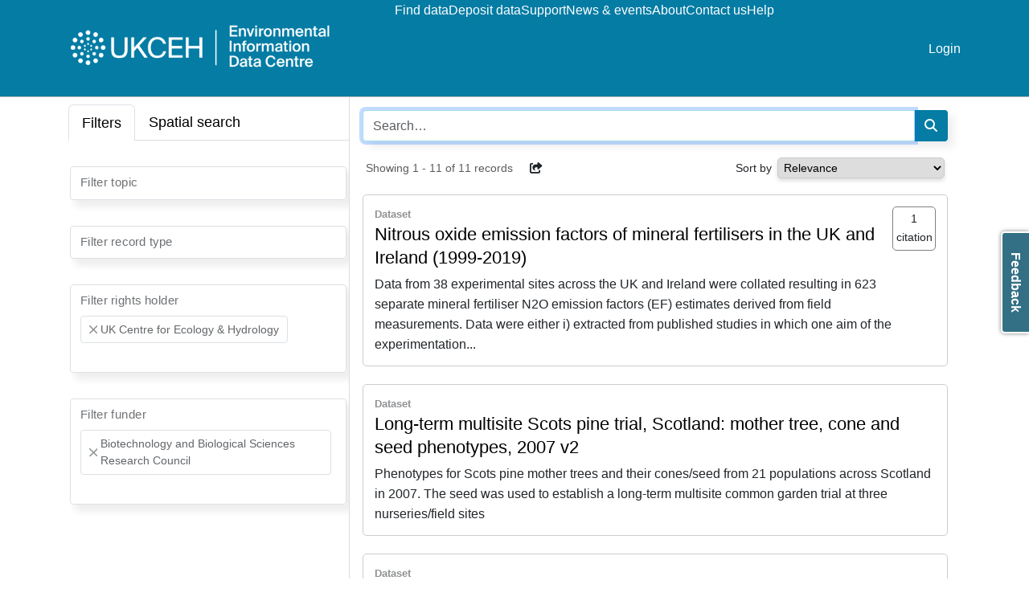

--- FILE ---
content_type: text/html
request_url: https://catalogue.ceh.ac.uk/eidc/documents?facet=funder%7CArts+and+Humanities+Research+Council&facet=rightsHolder%7CUK+Centre+for+Ecology+%26+Hydrology&facet=funder%7CBiotechnology+and+Biological+Sciences+Research+Council
body_size: 20172
content:
<!doctype html>
<html lang="en-GB" data-catalogue="eidc">
 <head>
  <link rel="stylesheet" href="https://cdn.jsdelivr.net/gh/orestbida/cookieconsent@3.0.1/dist/cookieconsent.css">
  <script type="module" src="/sso/static/cookieconsent-config.js"></script> <!-- Google Tag Manager -->
  <script type="text/plain" data-category="analytics">(function(w,d,s,l,i){w[l]=w[l]||[];w[l].push({'gtm.start':
  new Date().getTime(),event:'gtm.js'});var f=d.getElementsByTagName(s)[0],
  j=d.createElement(s),dl=l!='dataLayer'?'&l='+l:'';j.async=true;j.src=
  'https://www.googletagmanager.com/gtm.js?id='+i+dl;f.parentNode.insertBefore(j,f);
  })(window,document,'script','dataLayer','GTM-M6RSW2L');</script> <!-- End Google Tag Manager -->
  <meta charset="utf-8">
  <meta http-equiv="X-UA-Compatible" content="IE=edge">
  <meta name="viewport" content="width=device-width, initial-scale=1">
  <meta name="dcterms.language" content="en">
  <meta name="dcterms.title" content="Search">
  <meta name="og.title" content="Search">
  <meta name="og.site_name" content="EIDC">
  <title>Search - EIDC</title>
  <link rel="stylesheet" type="text/css" href="/static/css/style-eidc.css">
 </head>
 <body data-edit-restricted="disabled">
  <header>
   <div class="container">
    <div class="toolbar">
     <div class="nav-toggle"><i class="fa-solid fa-2x fa-bars"></i> <i class="fa-solid fa-2x fa-xmark"></i>
     </div>
     <div class="navigation">
      <div class="siteLogo"><a href="https://www.eidc.ac.uk"><img src="/static/img/cataloguelogo/eidc.png" alt="EIDC"></a>
      </div>
      <nav class="navbar"><a class="navbar-title" href="https://www.eidc.ac.uk">EIDC</a> <a href="/eidc/documents">Find data</a> <a href="https://www.eidc.ac.uk/deposit">Deposit data</a> <a href="https://www.eidc.ac.uk/support">Support</a> <a href="https://www.eidc.ac.uk/news-and-events">News &amp; events</a> <a href="https://www.eidc.ac.uk/about">About</a> <a href="https://www.eidc.ac.uk/contact">Contact us</a> <a href="https://www.eidc.ac.uk/help">Help</a>
      </nav>
      <nav class="navbar navbar-right">  <li><a href="/sso/login?success=http://catalogue.ceh.ac.uk/eidc/documents?facet=funder%257CArts+and+Humanities+Research+Council&facet=rightsHolder%257CUK+Centre+for+Ecology+%2526+Hydrology&facet=funder%257CBiotechnology+and+Biological+Sciences+Research+Council">Login</a></li>

      </nav>
     </div>
    </div>
   </div>
  </header>
  <main>
   <div class="search facets-mode container" id="search">
    <div class="filters"><!-- Nav tabs -->
     <div class="filter-tabs">
      <ul class="nav nav-tabs" role="tablist">
       <li class="nav-item" role="presentation"><a class="nav-link active" href="#facet-tab" aria-controls="facet-tab" role="tab" data-bs-toggle="tab">Filters</a></li>
       <li role="presentation" class="nav-item search-tab map-tab"><a class="nav-link" href="#spatial-tab" aria-controls="spatial-tab" role="tab" data-bs-toggle="tab">Spatial search</a></li>
      </ul> <!-- Tab panes -->
      <div class="tab-content">
       <div role="tabpanel" class="tab-pane active" id="facet-tab">
        <div class="facet-filter">
         <div class="facet form-floating "><select style="display: none;" class="form-select search-facet" multiple> <option value="http://catalogue.ceh.ac.uk/eidc/documents?facet=rightsHolder%7CUK%20Centre%20for%20Ecology%20%26%20Hydrology&amp;facet=funder%7C(Arts%20and%20Humanities%20Research%20Council%20OR%20Biotechnology%20and%20Biological%20Sciences%20Research%20Council)&amp;facet=topic%7C0/Agriculture/">Agriculture</option> <option value="http://catalogue.ceh.ac.uk/eidc/documents?facet=rightsHolder%7CUK%20Centre%20for%20Ecology%20%26%20Hydrology&amp;facet=funder%7C(Arts%20and%20Humanities%20Research%20Council%20OR%20Biotechnology%20and%20Biological%20Sciences%20Research%20Council)&amp;facet=topic%7C0/Animal%20behaviour/">Animal behaviour</option> <option value="http://catalogue.ceh.ac.uk/eidc/documents?facet=rightsHolder%7CUK%20Centre%20for%20Ecology%20%26%20Hydrology&amp;facet=funder%7C(Arts%20and%20Humanities%20Research%20Council%20OR%20Biotechnology%20and%20Biological%20Sciences%20Research%20Council)&amp;facet=topic%7C0/Biodiversity/">Biodiversity</option> <option value="http://catalogue.ceh.ac.uk/eidc/documents?facet=rightsHolder%7CUK%20Centre%20for%20Ecology%20%26%20Hydrology&amp;facet=funder%7C(Arts%20and%20Humanities%20Research%20Council%20OR%20Biotechnology%20and%20Biological%20Sciences%20Research%20Council)&amp;facet=topic%7C0/Climate%20and%20climate%20change/">Climate and climate change</option> <option value="http://catalogue.ceh.ac.uk/eidc/documents?facet=rightsHolder%7CUK%20Centre%20for%20Ecology%20%26%20Hydrology&amp;facet=funder%7C(Arts%20and%20Humanities%20Research%20Council%20OR%20Biotechnology%20and%20Biological%20Sciences%20Research%20Council)&amp;facet=topic%7C0/Ecosystem%20services/">Ecosystem services</option> <option value="http://catalogue.ceh.ac.uk/eidc/documents?facet=rightsHolder%7CUK%20Centre%20for%20Ecology%20%26%20Hydrology&amp;facet=funder%7C(Arts%20and%20Humanities%20Research%20Council%20OR%20Biotechnology%20and%20Biological%20Sciences%20Research%20Council)&amp;facet=topic%7C0/Environmental%20risk/">Environmental risk</option> <option value="http://catalogue.ceh.ac.uk/eidc/documents?facet=rightsHolder%7CUK%20Centre%20for%20Ecology%20%26%20Hydrology&amp;facet=funder%7C(Arts%20and%20Humanities%20Research%20Council%20OR%20Biotechnology%20and%20Biological%20Sciences%20Research%20Council)&amp;facet=topic%7C0/Environmental%20survey/">Environmental survey</option> <option value="http://catalogue.ceh.ac.uk/eidc/documents?facet=rightsHolder%7CUK%20Centre%20for%20Ecology%20%26%20Hydrology&amp;facet=funder%7C(Arts%20and%20Humanities%20Research%20Council%20OR%20Biotechnology%20and%20Biological%20Sciences%20Research%20Council)&amp;facet=topic%7C0/Evolutionary%20ecology/">Evolutionary ecology</option> <option value="http://catalogue.ceh.ac.uk/eidc/documents?facet=rightsHolder%7CUK%20Centre%20for%20Ecology%20%26%20Hydrology&amp;facet=funder%7C(Arts%20and%20Humanities%20Research%20Council%20OR%20Biotechnology%20and%20Biological%20Sciences%20Research%20Council)&amp;facet=topic%7C0/Hydrology/">Hydrology</option> <option value="http://catalogue.ceh.ac.uk/eidc/documents?facet=rightsHolder%7CUK%20Centre%20for%20Ecology%20%26%20Hydrology&amp;facet=funder%7C(Arts%20and%20Humanities%20Research%20Council%20OR%20Biotechnology%20and%20Biological%20Sciences%20Research%20Council)&amp;facet=topic%7C0/Invasive%20species/">Invasive species</option> <option value="http://catalogue.ceh.ac.uk/eidc/documents?facet=rightsHolder%7CUK%20Centre%20for%20Ecology%20%26%20Hydrology&amp;facet=funder%7C(Arts%20and%20Humanities%20Research%20Council%20OR%20Biotechnology%20and%20Biological%20Sciences%20Research%20Council)&amp;facet=topic%7C0/Land%20cover/">Land cover</option> <option value="http://catalogue.ceh.ac.uk/eidc/documents?facet=rightsHolder%7CUK%20Centre%20for%20Ecology%20%26%20Hydrology&amp;facet=funder%7C(Arts%20and%20Humanities%20Research%20Council%20OR%20Biotechnology%20and%20Biological%20Sciences%20Research%20Council)&amp;facet=topic%7C0/Land%20use/">Land use</option> <option value="http://catalogue.ceh.ac.uk/eidc/documents?facet=rightsHolder%7CUK%20Centre%20for%20Ecology%20%26%20Hydrology&amp;facet=funder%7C(Arts%20and%20Humanities%20Research%20Council%20OR%20Biotechnology%20and%20Biological%20Sciences%20Research%20Council)&amp;facet=topic%7C0/Mapping/">Mapping</option> <option value="http://catalogue.ceh.ac.uk/eidc/documents?facet=rightsHolder%7CUK%20Centre%20for%20Ecology%20%26%20Hydrology&amp;facet=funder%7C(Arts%20and%20Humanities%20Research%20Council%20OR%20Biotechnology%20and%20Biological%20Sciences%20Research%20Council)&amp;facet=topic%7C0/Modelling/">Modelling</option> <option value="http://catalogue.ceh.ac.uk/eidc/documents?facet=rightsHolder%7CUK%20Centre%20for%20Ecology%20%26%20Hydrology&amp;facet=funder%7C(Arts%20and%20Humanities%20Research%20Council%20OR%20Biotechnology%20and%20Biological%20Sciences%20Research%20Council)&amp;facet=topic%7C0/Phenology/">Phenology</option> <option value="http://catalogue.ceh.ac.uk/eidc/documents?facet=rightsHolder%7CUK%20Centre%20for%20Ecology%20%26%20Hydrology&amp;facet=funder%7C(Arts%20and%20Humanities%20Research%20Council%20OR%20Biotechnology%20and%20Biological%20Sciences%20Research%20Council)&amp;facet=topic%7C0/Pollinators/">Pollinators</option> <option value="http://catalogue.ceh.ac.uk/eidc/documents?facet=rightsHolder%7CUK%20Centre%20for%20Ecology%20%26%20Hydrology&amp;facet=funder%7C(Arts%20and%20Humanities%20Research%20Council%20OR%20Biotechnology%20and%20Biological%20Sciences%20Research%20Council)&amp;facet=topic%7C0/Pollution/">Pollution</option> <option value="http://catalogue.ceh.ac.uk/eidc/documents?facet=rightsHolder%7CUK%20Centre%20for%20Ecology%20%26%20Hydrology&amp;facet=funder%7C(Arts%20and%20Humanities%20Research%20Council%20OR%20Biotechnology%20and%20Biological%20Sciences%20Research%20Council)&amp;facet=topic%7C0/Radioecology/">Radioecology</option> <option value="http://catalogue.ceh.ac.uk/eidc/documents?facet=rightsHolder%7CUK%20Centre%20for%20Ecology%20%26%20Hydrology&amp;facet=funder%7C(Arts%20and%20Humanities%20Research%20Council%20OR%20Biotechnology%20and%20Biological%20Sciences%20Research%20Council)&amp;facet=topic%7C0/Soil/">Soil</option> <option value="http://catalogue.ceh.ac.uk/eidc/documents?facet=rightsHolder%7CUK%20Centre%20for%20Ecology%20%26%20Hydrology&amp;facet=funder%7C(Arts%20and%20Humanities%20Research%20Council%20OR%20Biotechnology%20and%20Biological%20Sciences%20Research%20Council)&amp;facet=topic%7C0/Water%20quality/">Water quality</option> </select> <label>Filter topic</label>
         </div>
         <div class="facet form-floating "><select style="display: none;" class="form-select search-facet" multiple> <option value="http://catalogue.ceh.ac.uk/eidc/documents?facet=rightsHolder%7CUK%20Centre%20for%20Ecology%20%26%20Hydrology&amp;facet=funder%7C(Arts%20and%20Humanities%20Research%20Council%20OR%20Biotechnology%20and%20Biological%20Sciences%20Research%20Council)&amp;facet=recordType%7CData%20collection">Data collection</option> <option value="http://catalogue.ceh.ac.uk/eidc/documents?facet=rightsHolder%7CUK%20Centre%20for%20Ecology%20%26%20Hydrology&amp;facet=funder%7C(Arts%20and%20Humanities%20Research%20Council%20OR%20Biotechnology%20and%20Biological%20Sciences%20Research%20Council)&amp;facet=recordType%7CDataset">Dataset</option> <option value="http://catalogue.ceh.ac.uk/eidc/documents?facet=rightsHolder%7CUK%20Centre%20for%20Ecology%20%26%20Hydrology&amp;facet=funder%7C(Arts%20and%20Humanities%20Research%20Council%20OR%20Biotechnology%20and%20Biological%20Sciences%20Research%20Council)&amp;facet=recordType%7CDatatype">Datatype</option> <option value="http://catalogue.ceh.ac.uk/eidc/documents?facet=rightsHolder%7CUK%20Centre%20for%20Ecology%20%26%20Hydrology&amp;facet=funder%7C(Arts%20and%20Humanities%20Research%20Council%20OR%20Biotechnology%20and%20Biological%20Sciences%20Research%20Council)&amp;facet=recordType%7CMap%20(web%20service)">Map (web service)</option> <option value="http://catalogue.ceh.ac.uk/eidc/documents?facet=rightsHolder%7CUK%20Centre%20for%20Ecology%20%26%20Hydrology&amp;facet=funder%7C(Arts%20and%20Humanities%20Research%20Council%20OR%20Biotechnology%20and%20Biological%20Sciences%20Research%20Council)&amp;facet=recordType%7CModel">Model</option> <option value="http://catalogue.ceh.ac.uk/eidc/documents?facet=rightsHolder%7CUK%20Centre%20for%20Ecology%20%26%20Hydrology&amp;facet=funder%7C(Arts%20and%20Humanities%20Research%20Council%20OR%20Biotechnology%20and%20Biological%20Sciences%20Research%20Council)&amp;facet=recordType%7CSoftware">Software</option> </select> <label>Filter record type</label>
         </div>
         <div class="facet form-floating "><select style="display: none;" class="form-select search-facet" multiple> <option value="http://catalogue.ceh.ac.uk/eidc/documents?facet=rightsHolder%7C(UK%20Centre%20for%20Ecology%20%26%20Hydrology%20OR%20Addingham%20Environment%20Group)&amp;facet=funder%7C(Arts%20and%20Humanities%20Research%20Council%20OR%20Biotechnology%20and%20Biological%20Sciences%20Research%20Council)">Addingham Environment Group</option> <option value="http://catalogue.ceh.ac.uk/eidc/documents?facet=rightsHolder%7C(UK%20Centre%20for%20Ecology%20%26%20Hydrology%20OR%20Agri%20Food%20and%20Biosciences%20Institute)&amp;facet=funder%7C(Arts%20and%20Humanities%20Research%20Council%20OR%20Biotechnology%20and%20Biological%20Sciences%20Research%20Council)">Agri Food and Biosciences Institute</option> <option value="http://catalogue.ceh.ac.uk/eidc/documents?facet=rightsHolder%7C(UK%20Centre%20for%20Ecology%20%26%20Hydrology%20OR%20Agri-Food%20and%20Biosciences%20Institute%20(AFBI))&amp;facet=funder%7C(Arts%20and%20Humanities%20Research%20Council%20OR%20Biotechnology%20and%20Biological%20Sciences%20Research%20Council)">Agri-Food and Biosciences Institute (AFBI)</option> <option value="http://catalogue.ceh.ac.uk/eidc/documents?facet=rightsHolder%7C(UK%20Centre%20for%20Ecology%20%26%20Hydrology%20OR%20Ashoka%20Trust%20for%20Research%20in%20Ecology%20and%20the%20Environment)&amp;facet=funder%7C(Arts%20and%20Humanities%20Research%20Council%20OR%20Biotechnology%20and%20Biological%20Sciences%20Research%20Council)">Ashoka Trust for Research in Ecology and the Environment</option> <option value="http://catalogue.ceh.ac.uk/eidc/documents?facet=rightsHolder%7C(UK%20Centre%20for%20Ecology%20%26%20Hydrology%20OR%20Bangor%20University)&amp;facet=funder%7C(Arts%20and%20Humanities%20Research%20Council%20OR%20Biotechnology%20and%20Biological%20Sciences%20Research%20Council)">Bangor University</option> <option value="http://catalogue.ceh.ac.uk/eidc/documents?facet=rightsHolder%7C(UK%20Centre%20for%20Ecology%20%26%20Hydrology%20OR%20Baruch%20Institute%20of%20Coastal%20Ecology%20and%20Forest%20Science)&amp;facet=funder%7C(Arts%20and%20Humanities%20Research%20Council%20OR%20Biotechnology%20and%20Biological%20Sciences%20Research%20Council)">Baruch Institute of Coastal Ecology and Forest Science</option> <option value="http://catalogue.ceh.ac.uk/eidc/documents?facet=rightsHolder%7C(UK%20Centre%20for%20Ecology%20%26%20Hydrology%20OR%20Birmingham%20Institute%20of%20Forest%20Research,%20University%20of%20Birmingham)&amp;facet=funder%7C(Arts%20and%20Humanities%20Research%20Council%20OR%20Biotechnology%20and%20Biological%20Sciences%20Research%20Council)">Birmingham Institute of Forest Research, University of Birmingham</option> <option value="http://catalogue.ceh.ac.uk/eidc/documents?facet=rightsHolder%7C(UK%20Centre%20for%20Ecology%20%26%20Hydrology%20OR%20Botanical%20Society%20of%20Britain%20and%20Ireland)&amp;facet=funder%7C(Arts%20and%20Humanities%20Research%20Council%20OR%20Biotechnology%20and%20Biological%20Sciences%20Research%20Council)">Botanical Society of Britain and Ireland</option> <option value="http://catalogue.ceh.ac.uk/eidc/documents?facet=rightsHolder%7C(UK%20Centre%20for%20Ecology%20%26%20Hydrology%20OR%20Botanical%20Society%20of%20Scotland%20SCIO)&amp;facet=funder%7C(Arts%20and%20Humanities%20Research%20Council%20OR%20Biotechnology%20and%20Biological%20Sciences%20Research%20Council)">Botanical Society of Scotland SCIO</option> <option value="http://catalogue.ceh.ac.uk/eidc/documents?facet=rightsHolder%7C(UK%20Centre%20for%20Ecology%20%26%20Hydrology%20OR%20British%20Geological%20Survey)&amp;facet=funder%7C(Arts%20and%20Humanities%20Research%20Council%20OR%20Biotechnology%20and%20Biological%20Sciences%20Research%20Council)">British Geological Survey</option> <option value="http://catalogue.ceh.ac.uk/eidc/documents?facet=rightsHolder%7C(UK%20Centre%20for%20Ecology%20%26%20Hydrology%20OR%20British%20Trust%20for%20Ornithology)&amp;facet=funder%7C(Arts%20and%20Humanities%20Research%20Council%20OR%20Biotechnology%20and%20Biological%20Sciences%20Research%20Council)">British Trust for Ornithology</option> <option value="http://catalogue.ceh.ac.uk/eidc/documents?facet=rightsHolder%7C(UK%20Centre%20for%20Ecology%20%26%20Hydrology%20OR%20Brunel%20University%20London)&amp;facet=funder%7C(Arts%20and%20Humanities%20Research%20Council%20OR%20Biotechnology%20and%20Biological%20Sciences%20Research%20Council)">Brunel University London</option> <option value="http://catalogue.ceh.ac.uk/eidc/documents?facet=rightsHolder%7C(UK%20Centre%20for%20Ecology%20%26%20Hydrology%20OR%20Brunel%20University%20of%20London)&amp;facet=funder%7C(Arts%20and%20Humanities%20Research%20Council%20OR%20Biotechnology%20and%20Biological%20Sciences%20Research%20Council)">Brunel University of London</option> <option value="http://catalogue.ceh.ac.uk/eidc/documents?facet=rightsHolder%7C(UK%20Centre%20for%20Ecology%20%26%20Hydrology%20OR%20Bumblebee%20Conservation%20Trust)&amp;facet=funder%7C(Arts%20and%20Humanities%20Research%20Council%20OR%20Biotechnology%20and%20Biological%20Sciences%20Research%20Council)">Bumblebee Conservation Trust</option> <option value="http://catalogue.ceh.ac.uk/eidc/documents?facet=rightsHolder%7C(UK%20Centre%20for%20Ecology%20%26%20Hydrology%20OR%20Butterfly%20Conservation)&amp;facet=funder%7C(Arts%20and%20Humanities%20Research%20Council%20OR%20Biotechnology%20and%20Biological%20Sciences%20Research%20Council)">Butterfly Conservation</option> <option value="http://catalogue.ceh.ac.uk/eidc/documents?facet=rightsHolder%7C(UK%20Centre%20for%20Ecology%20%26%20Hydrology%20OR%20C.L.%20Rex)&amp;facet=funder%7C(Arts%20and%20Humanities%20Research%20Council%20OR%20Biotechnology%20and%20Biological%20Sciences%20Research%20Council)">C.L. Rex</option> <option value="http://catalogue.ceh.ac.uk/eidc/documents?facet=rightsHolder%7C(UK%20Centre%20for%20Ecology%20%26%20Hydrology%20OR%20CONICET)&amp;facet=funder%7C(Arts%20and%20Humanities%20Research%20Council%20OR%20Biotechnology%20and%20Biological%20Sciences%20Research%20Council)">CONICET</option> <option value="http://catalogue.ceh.ac.uk/eidc/documents?facet=rightsHolder%7C(UK%20Centre%20for%20Ecology%20%26%20Hydrology%20OR%20Cardiff%20University)&amp;facet=funder%7C(Arts%20and%20Humanities%20Research%20Council%20OR%20Biotechnology%20and%20Biological%20Sciences%20Research%20Council)">Cardiff University</option> <option value="http://catalogue.ceh.ac.uk/eidc/documents?facet=rightsHolder%7C(UK%20Centre%20for%20Ecology%20%26%20Hydrology%20OR%20Center%20for%20Large%20Landscape%20Conservation)&amp;facet=funder%7C(Arts%20and%20Humanities%20Research%20Council%20OR%20Biotechnology%20and%20Biological%20Sciences%20Research%20Council)">Center for Large Landscape Conservation</option> <option value="http://catalogue.ceh.ac.uk/eidc/documents?facet=rightsHolder%7C(UK%20Centre%20for%20Ecology%20%26%20Hydrology%20OR%20Centre%20for%20Ecology%20%26%20Hydrology)&amp;facet=funder%7C(Arts%20and%20Humanities%20Research%20Council%20OR%20Biotechnology%20and%20Biological%20Sciences%20Research%20Council)">Centre for Ecology &amp; Hydrology</option> <option value="http://catalogue.ceh.ac.uk/eidc/documents?facet=rightsHolder%7C(UK%20Centre%20for%20Ecology%20%26%20Hydrology%20OR%20Chornobyl%20Center%20for%20Nuclear%20Safety)&amp;facet=funder%7C(Arts%20and%20Humanities%20Research%20Council%20OR%20Biotechnology%20and%20Biological%20Sciences%20Research%20Council)">Chornobyl Center for Nuclear Safety</option> <option value="http://catalogue.ceh.ac.uk/eidc/documents?facet=rightsHolder%7C(UK%20Centre%20for%20Ecology%20%26%20Hydrology%20OR%20Copperbelt%20University)&amp;facet=funder%7C(Arts%20and%20Humanities%20Research%20Council%20OR%20Biotechnology%20and%20Biological%20Sciences%20Research%20Council)">Copperbelt University</option> <option value="http://catalogue.ceh.ac.uk/eidc/documents?facet=rightsHolder%7C(UK%20Centre%20for%20Ecology%20%26%20Hydrology%20OR%20Coventry%20University)&amp;facet=funder%7C(Arts%20and%20Humanities%20Research%20Council%20OR%20Biotechnology%20and%20Biological%20Sciences%20Research%20Council)">Coventry University</option> <option value="http://catalogue.ceh.ac.uk/eidc/documents?facet=rightsHolder%7C(UK%20Centre%20for%20Ecology%20%26%20Hydrology%20OR%20Cranfield%20University)&amp;facet=funder%7C(Arts%20and%20Humanities%20Research%20Council%20OR%20Biotechnology%20and%20Biological%20Sciences%20Research%20Council)">Cranfield University</option> <option value="http://catalogue.ceh.ac.uk/eidc/documents?facet=rightsHolder%7C(UK%20Centre%20for%20Ecology%20%26%20Hydrology%20OR%20DEFRA)&amp;facet=funder%7C(Arts%20and%20Humanities%20Research%20Council%20OR%20Biotechnology%20and%20Biological%20Sciences%20Research%20Council)">DEFRA</option> <option value="http://catalogue.ceh.ac.uk/eidc/documents?facet=rightsHolder%7C(UK%20Centre%20for%20Ecology%20%26%20Hydrology%20OR%20Department%20for%20Environment%20Food%20and%20Rural%20Affairs)&amp;facet=funder%7C(Arts%20and%20Humanities%20Research%20Council%20OR%20Biotechnology%20and%20Biological%20Sciences%20Research%20Council)">Department for Environment Food and Rural Affairs</option> <option value="http://catalogue.ceh.ac.uk/eidc/documents?facet=rightsHolder%7C(UK%20Centre%20for%20Ecology%20%26%20Hydrology%20OR%20Department%20for%20Environment,%20Food%20%26%20Rural%20Affairs)&amp;facet=funder%7C(Arts%20and%20Humanities%20Research%20Council%20OR%20Biotechnology%20and%20Biological%20Sciences%20Research%20Council)">Department for Environment, Food &amp; Rural Affairs</option> <option value="http://catalogue.ceh.ac.uk/eidc/documents?facet=rightsHolder%7C(UK%20Centre%20for%20Ecology%20%26%20Hydrology%20OR%20Department%20of%20Agriculture,%20Environment%20and%20Rural%20Affairs)&amp;facet=funder%7C(Arts%20and%20Humanities%20Research%20Council%20OR%20Biotechnology%20and%20Biological%20Sciences%20Research%20Council)">Department of Agriculture, Environment and Rural Affairs</option> <option value="http://catalogue.ceh.ac.uk/eidc/documents?facet=rightsHolder%7C(UK%20Centre%20for%20Ecology%20%26%20Hydrology%20OR%20Department%20of%20Agriculture,%20Environment%20and%20Rural%20Affairs%20of%20Northern%20Ireland)&amp;facet=funder%7C(Arts%20and%20Humanities%20Research%20Council%20OR%20Biotechnology%20and%20Biological%20Sciences%20Research%20Council)">Department of Agriculture, Environment and Rural Affairs of Northern Ireland</option> <option value="http://catalogue.ceh.ac.uk/eidc/documents?facet=rightsHolder%7C(UK%20Centre%20for%20Ecology%20%26%20Hydrology%20OR%20Durham%20University)&amp;facet=funder%7C(Arts%20and%20Humanities%20Research%20Council%20OR%20Biotechnology%20and%20Biological%20Sciences%20Research%20Council)">Durham University</option> <option value="http://catalogue.ceh.ac.uk/eidc/documents?facet=rightsHolder%7C(UK%20Centre%20for%20Ecology%20%26%20Hydrology%20OR%20Ecological%20Continuity%20Trust)&amp;facet=funder%7C(Arts%20and%20Humanities%20Research%20Council%20OR%20Biotechnology%20and%20Biological%20Sciences%20Research%20Council)">Ecological Continuity Trust</option> <option value="http://catalogue.ceh.ac.uk/eidc/documents?facet=rightsHolder%7C(UK%20Centre%20for%20Ecology%20%26%20Hydrology%20OR%20Edge%20Hill%20University)&amp;facet=funder%7C(Arts%20and%20Humanities%20Research%20Council%20OR%20Biotechnology%20and%20Biological%20Sciences%20Research%20Council)">Edge Hill University</option> <option value="http://catalogue.ceh.ac.uk/eidc/documents?facet=rightsHolder%7C(UK%20Centre%20for%20Ecology%20%26%20Hydrology%20OR%20Environment%20Agency)&amp;facet=funder%7C(Arts%20and%20Humanities%20Research%20Council%20OR%20Biotechnology%20and%20Biological%20Sciences%20Research%20Council)">Environment Agency</option> <option value="http://catalogue.ceh.ac.uk/eidc/documents?facet=rightsHolder%7C(UK%20Centre%20for%20Ecology%20%26%20Hydrology%20OR%20Fathom)&amp;facet=funder%7C(Arts%20and%20Humanities%20Research%20Council%20OR%20Biotechnology%20and%20Biological%20Sciences%20Research%20Council)">Fathom</option> <option value="http://catalogue.ceh.ac.uk/eidc/documents?facet=rightsHolder%7C(UK%20Centre%20for%20Ecology%20%26%20Hydrology%20OR%20Forest%20Research)&amp;facet=funder%7C(Arts%20and%20Humanities%20Research%20Council%20OR%20Biotechnology%20and%20Biological%20Sciences%20Research%20Council)">Forest Research</option> <option value="http://catalogue.ceh.ac.uk/eidc/documents?facet=rightsHolder%7C(UK%20Centre%20for%20Ecology%20%26%20Hydrology%20OR%20Forestry%20England)&amp;facet=funder%7C(Arts%20and%20Humanities%20Research%20Council%20OR%20Biotechnology%20and%20Biological%20Sciences%20Research%20Council)">Forestry England</option> <option value="http://catalogue.ceh.ac.uk/eidc/documents?facet=rightsHolder%7C(UK%20Centre%20for%20Ecology%20%26%20Hydrology%20OR%20Game%20and%20Wildlife%20Conservation%20Trust)&amp;facet=funder%7C(Arts%20and%20Humanities%20Research%20Council%20OR%20Biotechnology%20and%20Biological%20Sciences%20Research%20Council)">Game and Wildlife Conservation Trust</option> <option value="http://catalogue.ceh.ac.uk/eidc/documents?facet=rightsHolder%7C(UK%20Centre%20for%20Ecology%20%26%20Hydrology%20OR%20Grupo%20de%20Ecolog%C3%ADa%20de%20la%20Polinizacion%20(EcoPol),%20INIBIOMA%20(CONICET,%20Universidad%20Nacional%20del%20Comahue))&amp;facet=funder%7C(Arts%20and%20Humanities%20Research%20Council%20OR%20Biotechnology%20and%20Biological%20Sciences%20Research%20Council)">Grupo de Ecología de la Polinizacion (EcoPol), INIBIOMA (CONICET, Universidad Nacional del Comahue)</option> <option value="http://catalogue.ceh.ac.uk/eidc/documents?facet=rightsHolder%7C(UK%20Centre%20for%20Ecology%20%26%20Hydrology%20OR%20Helmholtz%20Association)&amp;facet=funder%7C(Arts%20and%20Humanities%20Research%20Council%20OR%20Biotechnology%20and%20Biological%20Sciences%20Research%20Council)">Helmholtz Association</option> <option value="http://catalogue.ceh.ac.uk/eidc/documents?facet=rightsHolder%7C(UK%20Centre%20for%20Ecology%20%26%20Hydrology%20OR%20Heriot-Watt%20University)&amp;facet=funder%7C(Arts%20and%20Humanities%20Research%20Council%20OR%20Biotechnology%20and%20Biological%20Sciences%20Research%20Council)">Heriot-Watt University</option> <option value="http://catalogue.ceh.ac.uk/eidc/documents?facet=rightsHolder%7C(UK%20Centre%20for%20Ecology%20%26%20Hydrology%20OR%20Highlands%20Rewilding%20Ltd)&amp;facet=funder%7C(Arts%20and%20Humanities%20Research%20Council%20OR%20Biotechnology%20and%20Biological%20Sciences%20Research%20Council)">Highlands Rewilding Ltd</option> <option value="http://catalogue.ceh.ac.uk/eidc/documents?facet=rightsHolder%7C(UK%20Centre%20for%20Ecology%20%26%20Hydrology%20OR%20Hymettus)&amp;facet=funder%7C(Arts%20and%20Humanities%20Research%20Council%20OR%20Biotechnology%20and%20Biological%20Sciences%20Research%20Council)">Hymettus</option> <option value="http://catalogue.ceh.ac.uk/eidc/documents?facet=rightsHolder%7C(UK%20Centre%20for%20Ecology%20%26%20Hydrology%20OR%20Imperial%20College%20London)&amp;facet=funder%7C(Arts%20and%20Humanities%20Research%20Council%20OR%20Biotechnology%20and%20Biological%20Sciences%20Research%20Council)">Imperial College London</option> <option value="http://catalogue.ceh.ac.uk/eidc/documents?facet=rightsHolder%7C(UK%20Centre%20for%20Ecology%20%26%20Hydrology%20OR%20Institute%20of%20Zoology)&amp;facet=funder%7C(Arts%20and%20Humanities%20Research%20Council%20OR%20Biotechnology%20and%20Biological%20Sciences%20Research%20Council)">Institute of Zoology</option> <option value="http://catalogue.ceh.ac.uk/eidc/documents?facet=rightsHolder%7C(UK%20Centre%20for%20Ecology%20%26%20Hydrology%20OR%20Institute%20of%20Zoology,%20Zoological%20Society%20of%20London)&amp;facet=funder%7C(Arts%20and%20Humanities%20Research%20Council%20OR%20Biotechnology%20and%20Biological%20Sciences%20Research%20Council)">Institute of Zoology, Zoological Society of London</option> <option value="http://catalogue.ceh.ac.uk/eidc/documents?facet=rightsHolder%7C(UK%20Centre%20for%20Ecology%20%26%20Hydrology%20OR%20Instituto%20de%20Ecolog%C3%ADa%20Regional%20(Universidad%20Nacional%20de%20Tucum%C3%A1n%20%26%20CONICET))&amp;facet=funder%7C(Arts%20and%20Humanities%20Research%20Council%20OR%20Biotechnology%20and%20Biological%20Sciences%20Research%20Council)">Instituto de Ecología Regional (Universidad Nacional de Tucumán &amp; CONICET)</option> <option value="http://catalogue.ceh.ac.uk/eidc/documents?facet=rightsHolder%7C(UK%20Centre%20for%20Ecology%20%26%20Hydrology%20OR%20Instituto%20de%20Ecolog%C3%ADa%20Regional%20(Universidad%20Nacional%20de%20Tucum%C3%A1n%20%26%20CONICET),%20Argentina)&amp;facet=funder%7C(Arts%20and%20Humanities%20Research%20Council%20OR%20Biotechnology%20and%20Biological%20Sciences%20Research%20Council)">Instituto de Ecología Regional (Universidad Nacional de Tucumán &amp; CONICET), Argentina</option> <option value="http://catalogue.ceh.ac.uk/eidc/documents?facet=rightsHolder%7C(UK%20Centre%20for%20Ecology%20%26%20Hydrology%20OR%20Instituto%20de%20Investigaciones%20de%20la%20Amazon%C3%ADa%20Peruana)&amp;facet=funder%7C(Arts%20and%20Humanities%20Research%20Council%20OR%20Biotechnology%20and%20Biological%20Sciences%20Research%20Council)">Instituto de Investigaciones de la Amazonía Peruana</option> <option value="http://catalogue.ceh.ac.uk/eidc/documents?facet=rightsHolder%7C(UK%20Centre%20for%20Ecology%20%26%20Hydrology%20OR%20James%20Hutton%20Institute)&amp;facet=funder%7C(Arts%20and%20Humanities%20Research%20Council%20OR%20Biotechnology%20and%20Biological%20Sciences%20Research%20Council)">James Hutton Institute</option> <option value="http://catalogue.ceh.ac.uk/eidc/documents?facet=rightsHolder%7C(UK%20Centre%20for%20Ecology%20%26%20Hydrology%20OR%20Joint%20Nature%20Conservation%20Committee)&amp;facet=funder%7C(Arts%20and%20Humanities%20Research%20Council%20OR%20Biotechnology%20and%20Biological%20Sciences%20Research%20Council)">Joint Nature Conservation Committee</option> <option value="http://catalogue.ceh.ac.uk/eidc/documents?facet=rightsHolder%7C(UK%20Centre%20for%20Ecology%20%26%20Hydrology%20OR%20Karlsruhe%20Institute%20of%20Technology)&amp;facet=funder%7C(Arts%20and%20Humanities%20Research%20Council%20OR%20Biotechnology%20and%20Biological%20Sciences%20Research%20Council)">Karlsruhe Institute of Technology</option> <option value="http://catalogue.ceh.ac.uk/eidc/documents?facet=rightsHolder%7C(UK%20Centre%20for%20Ecology%20%26%20Hydrology%20OR%20Kathmandu%20University)&amp;facet=funder%7C(Arts%20and%20Humanities%20Research%20Council%20OR%20Biotechnology%20and%20Biological%20Sciences%20Research%20Council)">Kathmandu University</option> <option value="http://catalogue.ceh.ac.uk/eidc/documents?facet=rightsHolder%7C(UK%20Centre%20for%20Ecology%20%26%20Hydrology%20OR%20Keele%20University)&amp;facet=funder%7C(Arts%20and%20Humanities%20Research%20Council%20OR%20Biotechnology%20and%20Biological%20Sciences%20Research%20Council)">Keele University</option> <option value="http://catalogue.ceh.ac.uk/eidc/documents?facet=rightsHolder%7C(UK%20Centre%20for%20Ecology%20%26%20Hydrology%20OR%20Lancaster%20University)&amp;facet=funder%7C(Arts%20and%20Humanities%20Research%20Council%20OR%20Biotechnology%20and%20Biological%20Sciences%20Research%20Council)">Lancaster University</option> <option value="http://catalogue.ceh.ac.uk/eidc/documents?facet=rightsHolder%7C(UK%20Centre%20for%20Ecology%20%26%20Hydrology%20OR%20Loughborough%20University)&amp;facet=funder%7C(Arts%20and%20Humanities%20Research%20Council%20OR%20Biotechnology%20and%20Biological%20Sciences%20Research%20Council)">Loughborough University</option> <option value="http://catalogue.ceh.ac.uk/eidc/documents?facet=rightsHolder%7C(UK%20Centre%20for%20Ecology%20%26%20Hydrology%20OR%20Manchester%20Metropolitan%20University)&amp;facet=funder%7C(Arts%20and%20Humanities%20Research%20Council%20OR%20Biotechnology%20and%20Biological%20Sciences%20Research%20Council)">Manchester Metropolitan University</option> <option value="http://catalogue.ceh.ac.uk/eidc/documents?facet=rightsHolder%7C(UK%20Centre%20for%20Ecology%20%26%20Hydrology%20OR%20NEIF%20Radiocarbon%20Laboratory)&amp;facet=funder%7C(Arts%20and%20Humanities%20Research%20Council%20OR%20Biotechnology%20and%20Biological%20Sciences%20Research%20Council)">NEIF Radiocarbon Laboratory</option> <option value="http://catalogue.ceh.ac.uk/eidc/documents?facet=rightsHolder%7C(UK%20Centre%20for%20Ecology%20%26%20Hydrology%20OR%20National%20Environmental%20Research%20Council)&amp;facet=funder%7C(Arts%20and%20Humanities%20Research%20Council%20OR%20Biotechnology%20and%20Biological%20Sciences%20Research%20Council)">National Environmental Research Council</option> <option value="http://catalogue.ceh.ac.uk/eidc/documents?facet=rightsHolder%7C(UK%20Centre%20for%20Ecology%20%26%20Hydrology%20OR%20National%20Oceanography%20Centre)&amp;facet=funder%7C(Arts%20and%20Humanities%20Research%20Council%20OR%20Biotechnology%20and%20Biological%20Sciences%20Research%20Council)">National Oceanography Centre</option> <option value="http://catalogue.ceh.ac.uk/eidc/documents?facet=rightsHolder%7C(UK%20Centre%20for%20Ecology%20%26%20Hydrology%20OR%20National%20University%20of%20Comahue)&amp;facet=funder%7C(Arts%20and%20Humanities%20Research%20Council%20OR%20Biotechnology%20and%20Biological%20Sciences%20Research%20Council)">National University of Comahue</option> <option value="http://catalogue.ceh.ac.uk/eidc/documents?facet=rightsHolder%7C(UK%20Centre%20for%20Ecology%20%26%20Hydrology%20OR%20National%20University%20of%20Life%20and%20Environmental%20Sciences%20of%20Ukraine)&amp;facet=funder%7C(Arts%20and%20Humanities%20Research%20Council%20OR%20Biotechnology%20and%20Biological%20Sciences%20Research%20Council)">National University of Life and Environmental Sciences of Ukraine</option> <option value="http://catalogue.ceh.ac.uk/eidc/documents?facet=rightsHolder%7C(UK%20Centre%20for%20Ecology%20%26%20Hydrology%20OR%20Natural%20England)&amp;facet=funder%7C(Arts%20and%20Humanities%20Research%20Council%20OR%20Biotechnology%20and%20Biological%20Sciences%20Research%20Council)">Natural England</option> <option value="http://catalogue.ceh.ac.uk/eidc/documents?facet=rightsHolder%7C(UK%20Centre%20for%20Ecology%20%26%20Hydrology%20OR%20Natural%20Environment%20Research%20Council)&amp;facet=funder%7C(Arts%20and%20Humanities%20Research%20Council%20OR%20Biotechnology%20and%20Biological%20Sciences%20Research%20Council)">Natural Environment Research Council</option> <option value="http://catalogue.ceh.ac.uk/eidc/documents?facet=rightsHolder%7C(UK%20Centre%20for%20Ecology%20%26%20Hydrology%20OR%20Natural%20History%20Museum)&amp;facet=funder%7C(Arts%20and%20Humanities%20Research%20Council%20OR%20Biotechnology%20and%20Biological%20Sciences%20Research%20Council)">Natural History Museum</option> <option value="http://catalogue.ceh.ac.uk/eidc/documents?facet=rightsHolder%7C(UK%20Centre%20for%20Ecology%20%26%20Hydrology%20OR%20Natural%20Resources%20Institute)&amp;facet=funder%7C(Arts%20and%20Humanities%20Research%20Council%20OR%20Biotechnology%20and%20Biological%20Sciences%20Research%20Council)">Natural Resources Institute</option> <option value="http://catalogue.ceh.ac.uk/eidc/documents?facet=rightsHolder%7C(UK%20Centre%20for%20Ecology%20%26%20Hydrology%20OR%20Natural%20Resources%20Wales)&amp;facet=funder%7C(Arts%20and%20Humanities%20Research%20Council%20OR%20Biotechnology%20and%20Biological%20Sciences%20Research%20Council)">Natural Resources Wales</option> <option value="http://catalogue.ceh.ac.uk/eidc/documents?facet=rightsHolder%7C(UK%20Centre%20for%20Ecology%20%26%20Hydrology%20OR%20NatureScot%20Peatland%20Action)&amp;facet=funder%7C(Arts%20and%20Humanities%20Research%20Council%20OR%20Biotechnology%20and%20Biological%20Sciences%20Research%20Council)">NatureScot Peatland Action</option> <option value="http://catalogue.ceh.ac.uk/eidc/documents?facet=rightsHolder%7C(UK%20Centre%20for%20Ecology%20%26%20Hydrology%20OR%20Newcastle%20University)&amp;facet=funder%7C(Arts%20and%20Humanities%20Research%20Council%20OR%20Biotechnology%20and%20Biological%20Sciences%20Research%20Council)">Newcastle University</option> <option value="http://catalogue.ceh.ac.uk/eidc/documents?facet=rightsHolder%7C(UK%20Centre%20for%20Ecology%20%26%20Hydrology%20OR%20Northern%20Ireland%20Environment%20Agency)&amp;facet=funder%7C(Arts%20and%20Humanities%20Research%20Council%20OR%20Biotechnology%20and%20Biological%20Sciences%20Research%20Council)">Northern Ireland Environment Agency</option> <option value="http://catalogue.ceh.ac.uk/eidc/documents?facet=rightsHolder%7C(UK%20Centre%20for%20Ecology%20%26%20Hydrology%20OR%20Northumbria%20University)&amp;facet=funder%7C(Arts%20and%20Humanities%20Research%20Council%20OR%20Biotechnology%20and%20Biological%20Sciences%20Research%20Council)">Northumbria University</option> <option value="http://catalogue.ceh.ac.uk/eidc/documents?facet=rightsHolder%7C(UK%20Centre%20for%20Ecology%20%26%20Hydrology%20OR%20Open%20University)&amp;facet=funder%7C(Arts%20and%20Humanities%20Research%20Council%20OR%20Biotechnology%20and%20Biological%20Sciences%20Research%20Council)">Open University</option> <option value="http://catalogue.ceh.ac.uk/eidc/documents?facet=rightsHolder%7C(UK%20Centre%20for%20Ecology%20%26%20Hydrology%20OR%20Ordnance%20Survey)&amp;facet=funder%7C(Arts%20and%20Humanities%20Research%20Council%20OR%20Biotechnology%20and%20Biological%20Sciences%20Research%20Council)">Ordnance Survey</option> <option value="http://catalogue.ceh.ac.uk/eidc/documents?facet=rightsHolder%7C(UK%20Centre%20for%20Ecology%20%26%20Hydrology%20OR%20Oxford%20Brookes%20University)&amp;facet=funder%7C(Arts%20and%20Humanities%20Research%20Council%20OR%20Biotechnology%20and%20Biological%20Sciences%20Research%20Council)">Oxford Brookes University</option> <option value="http://catalogue.ceh.ac.uk/eidc/documents?facet=rightsHolder%7C(UK%20Centre%20for%20Ecology%20%26%20Hydrology%20OR%20Plantlife)&amp;facet=funder%7C(Arts%20and%20Humanities%20Research%20Council%20OR%20Biotechnology%20and%20Biological%20Sciences%20Research%20Council)">Plantlife</option> <option value="http://catalogue.ceh.ac.uk/eidc/documents?facet=rightsHolder%7C(UK%20Centre%20for%20Ecology%20%26%20Hydrology%20OR%20Plymouth%20Marine%20Laboratory)&amp;facet=funder%7C(Arts%20and%20Humanities%20Research%20Council%20OR%20Biotechnology%20and%20Biological%20Sciences%20Research%20Council)">Plymouth Marine Laboratory</option> <option value="http://catalogue.ceh.ac.uk/eidc/documents?facet=rightsHolder%7C(UK%20Centre%20for%20Ecology%20%26%20Hydrology%20OR%20Public%20Health%20Wales)&amp;facet=funder%7C(Arts%20and%20Humanities%20Research%20Council%20OR%20Biotechnology%20and%20Biological%20Sciences%20Research%20Council)">Public Health Wales</option> <option value="http://catalogue.ceh.ac.uk/eidc/documents?facet=rightsHolder%7C(UK%20Centre%20for%20Ecology%20%26%20Hydrology%20OR%20Queen%20Mary%20University%20of%20London)&amp;facet=funder%7C(Arts%20and%20Humanities%20Research%20Council%20OR%20Biotechnology%20and%20Biological%20Sciences%20Research%20Council)">Queen Mary University of London</option> <option value="http://catalogue.ceh.ac.uk/eidc/documents?facet=rightsHolder%7C(UK%20Centre%20for%20Ecology%20%26%20Hydrology%20OR%20Queen's%20University%20Belfast)&amp;facet=funder%7C(Arts%20and%20Humanities%20Research%20Council%20OR%20Biotechnology%20and%20Biological%20Sciences%20Research%20Council)">Queen's University Belfast</option> <option value="http://catalogue.ceh.ac.uk/eidc/documents?facet=rightsHolder%7C(UK%20Centre%20for%20Ecology%20%26%20Hydrology%20OR%20RSPB)&amp;facet=funder%7C(Arts%20and%20Humanities%20Research%20Council%20OR%20Biotechnology%20and%20Biological%20Sciences%20Research%20Council)">RSPB</option> <option value="http://catalogue.ceh.ac.uk/eidc/documents?facet=rightsHolder%7C(UK%20Centre%20for%20Ecology%20%26%20Hydrology%20OR%20Radboud%20University)&amp;facet=funder%7C(Arts%20and%20Humanities%20Research%20Council%20OR%20Biotechnology%20and%20Biological%20Sciences%20Research%20Council)">Radboud University</option> <option value="http://catalogue.ceh.ac.uk/eidc/documents?facet=rightsHolder%7C(UK%20Centre%20for%20Ecology%20%26%20Hydrology%20OR%20Reading%20University)&amp;facet=funder%7C(Arts%20and%20Humanities%20Research%20Council%20OR%20Biotechnology%20and%20Biological%20Sciences%20Research%20Council)">Reading University</option> <option value="http://catalogue.ceh.ac.uk/eidc/documents?facet=rightsHolder%7C(UK%20Centre%20for%20Ecology%20%26%20Hydrology%20OR%20Rex,%20C.L.)&amp;facet=funder%7C(Arts%20and%20Humanities%20Research%20Council%20OR%20Biotechnology%20and%20Biological%20Sciences%20Research%20Council)">Rex, C.L.</option> <option value="http://catalogue.ceh.ac.uk/eidc/documents?facet=rightsHolder%7C(UK%20Centre%20for%20Ecology%20%26%20Hydrology%20OR%20Rothamsted%20Research)&amp;facet=funder%7C(Arts%20and%20Humanities%20Research%20Council%20OR%20Biotechnology%20and%20Biological%20Sciences%20Research%20Council)">Rothamsted Research</option> <option value="http://catalogue.ceh.ac.uk/eidc/documents?facet=rightsHolder%7C(UK%20Centre%20for%20Ecology%20%26%20Hydrology%20OR%20Royal%20Botanic%20Gardens%20Kew)&amp;facet=funder%7C(Arts%20and%20Humanities%20Research%20Council%20OR%20Biotechnology%20and%20Biological%20Sciences%20Research%20Council)">Royal Botanic Gardens Kew</option> <option value="http://catalogue.ceh.ac.uk/eidc/documents?facet=rightsHolder%7C(UK%20Centre%20for%20Ecology%20%26%20Hydrology%20OR%20Royal%20Holloway%20University%20of%20London)&amp;facet=funder%7C(Arts%20and%20Humanities%20Research%20Council%20OR%20Biotechnology%20and%20Biological%20Sciences%20Research%20Council)">Royal Holloway University of London</option> <option value="http://catalogue.ceh.ac.uk/eidc/documents?facet=rightsHolder%7C(UK%20Centre%20for%20Ecology%20%26%20Hydrology%20OR%20Royal%20University%20of%20Bhutan)&amp;facet=funder%7C(Arts%20and%20Humanities%20Research%20Council%20OR%20Biotechnology%20and%20Biological%20Sciences%20Research%20Council)">Royal University of Bhutan</option> <option value="http://catalogue.ceh.ac.uk/eidc/documents?facet=rightsHolder%7C(UK%20Centre%20for%20Ecology%20%26%20Hydrology%20OR%20Sayers%20and%20Partners%20Consultancy)&amp;facet=funder%7C(Arts%20and%20Humanities%20Research%20Council%20OR%20Biotechnology%20and%20Biological%20Sciences%20Research%20Council)">Sayers and Partners Consultancy</option> <option value="http://catalogue.ceh.ac.uk/eidc/documents?facet=rightsHolder%7C(UK%20Centre%20for%20Ecology%20%26%20Hydrology%20OR%20Scotland%20and%20Northern%20Ireland%20Forum%20for%20Environmental%20Research%20(SNIFFER))&amp;facet=funder%7C(Arts%20and%20Humanities%20Research%20Council%20OR%20Biotechnology%20and%20Biological%20Sciences%20Research%20Council)">Scotland and Northern Ireland Forum for Environmental Research (SNIFFER)</option> <option value="http://catalogue.ceh.ac.uk/eidc/documents?facet=rightsHolder%7C(UK%20Centre%20for%20Ecology%20%26%20Hydrology%20OR%20Scotland's%20Rural%20College)&amp;facet=funder%7C(Arts%20and%20Humanities%20Research%20Council%20OR%20Biotechnology%20and%20Biological%20Sciences%20Research%20Council)">Scotland's Rural College</option> <option value="http://catalogue.ceh.ac.uk/eidc/documents?facet=rightsHolder%7C(UK%20Centre%20for%20Ecology%20%26%20Hydrology%20OR%20Scotland%E2%80%99s%20Rural%20College)&amp;facet=funder%7C(Arts%20and%20Humanities%20Research%20Council%20OR%20Biotechnology%20and%20Biological%20Sciences%20Research%20Council)">Scotland’s Rural College</option> <option value="http://catalogue.ceh.ac.uk/eidc/documents?facet=rightsHolder%7C(UK%20Centre%20for%20Ecology%20%26%20Hydrology%20OR%20Scottish%20Environment%20Protection%20Agency)&amp;facet=funder%7C(Arts%20and%20Humanities%20Research%20Council%20OR%20Biotechnology%20and%20Biological%20Sciences%20Research%20Council)">Scottish Environment Protection Agency</option> <option value="http://catalogue.ceh.ac.uk/eidc/documents?facet=rightsHolder%7C(UK%20Centre%20for%20Ecology%20%26%20Hydrology%20OR%20Scottish%20Government)&amp;facet=funder%7C(Arts%20and%20Humanities%20Research%20Council%20OR%20Biotechnology%20and%20Biological%20Sciences%20Research%20Council)">Scottish Government</option> <option value="http://catalogue.ceh.ac.uk/eidc/documents?facet=rightsHolder%7C(UK%20Centre%20for%20Ecology%20%26%20Hydrology%20OR%20Scottish%20Natural%20Heritage)&amp;facet=funder%7C(Arts%20and%20Humanities%20Research%20Council%20OR%20Biotechnology%20and%20Biological%20Sciences%20Research%20Council)">Scottish Natural Heritage</option> <option value="http://catalogue.ceh.ac.uk/eidc/documents?facet=rightsHolder%7C(UK%20Centre%20for%20Ecology%20%26%20Hydrology%20OR%20Stopford%20Energy%20and%20Environment)&amp;facet=funder%7C(Arts%20and%20Humanities%20Research%20Council%20OR%20Biotechnology%20and%20Biological%20Sciences%20Research%20Council)">Stopford Energy and Environment</option> <option value="http://catalogue.ceh.ac.uk/eidc/documents?facet=rightsHolder%7C(UK%20Centre%20for%20Ecology%20%26%20Hydrology%20OR%20Swansea%20University)&amp;facet=funder%7C(Arts%20and%20Humanities%20Research%20Council%20OR%20Biotechnology%20and%20Biological%20Sciences%20Research%20Council)">Swansea University</option> <option value="http://catalogue.ceh.ac.uk/eidc/documents?facet=rightsHolder%7C(UK%20Centre%20for%20Ecology%20%26%20Hydrology%20OR%20The%20James%20Hutton%20Institute)&amp;facet=funder%7C(Arts%20and%20Humanities%20Research%20Council%20OR%20Biotechnology%20and%20Biological%20Sciences%20Research%20Council)">The James Hutton Institute</option> <option value="http://catalogue.ceh.ac.uk/eidc/documents?facet=rightsHolder%7C(UK%20Centre%20for%20Ecology%20%26%20Hydrology%20OR%20The%20Mammal%20Society)&amp;facet=funder%7C(Arts%20and%20Humanities%20Research%20Council%20OR%20Biotechnology%20and%20Biological%20Sciences%20Research%20Council)">The Mammal Society</option> <option value="http://catalogue.ceh.ac.uk/eidc/documents?facet=rightsHolder%7C(UK%20Centre%20for%20Ecology%20%26%20Hydrology%20OR%20The%20United%20States-Israel%20Binational%20Agricultural%20Research%20and%20Development%20Fund)&amp;facet=funder%7C(Arts%20and%20Humanities%20Research%20Council%20OR%20Biotechnology%20and%20Biological%20Sciences%20Research%20Council)">The United States-Israel Binational Agricultural Research and Development Fund</option> <option value="http://catalogue.ceh.ac.uk/eidc/documents?facet=rightsHolder%7C(UK%20Centre%20for%20Ecology%20%26%20Hydrology%20OR%20The%20University%20Court%20of%20the%20University%20of%20St%20Andrews)&amp;facet=funder%7C(Arts%20and%20Humanities%20Research%20Council%20OR%20Biotechnology%20and%20Biological%20Sciences%20Research%20Council)">The University Court of the University of St Andrews</option> <option value="http://catalogue.ceh.ac.uk/eidc/documents?facet=rightsHolder%7C(UK%20Centre%20for%20Ecology%20%26%20Hydrology%20OR%20The%20University%20of%20Hull)&amp;facet=funder%7C(Arts%20and%20Humanities%20Research%20Council%20OR%20Biotechnology%20and%20Biological%20Sciences%20Research%20Council)">The University of Hull</option> <option value="http://catalogue.ceh.ac.uk/eidc/documents?facet=rightsHolder%7C(UK%20Centre%20for%20Ecology%20%26%20Hydrology%20OR%20Trees%20for%20Life)&amp;facet=funder%7C(Arts%20and%20Humanities%20Research%20Council%20OR%20Biotechnology%20and%20Biological%20Sciences%20Research%20Council)">Trees for Life</option> <option selected value="http://catalogue.ceh.ac.uk/eidc/documents?facet=funder%7C(Arts%20and%20Humanities%20Research%20Council%20OR%20Biotechnology%20and%20Biological%20Sciences%20Research%20Council)">UK Centre for Ecology &amp; Hydrology</option> <option value="http://catalogue.ceh.ac.uk/eidc/documents?facet=rightsHolder%7C(UK%20Centre%20for%20Ecology%20%26%20Hydrology%20OR%20UK%20Centre%20for%20Ecology%20and%20Hydrology%20/%20University%20of%20Reading%20(Scenario%20DTP%20PhD:%20NERC))&amp;facet=funder%7C(Arts%20and%20Humanities%20Research%20Council%20OR%20Biotechnology%20and%20Biological%20Sciences%20Research%20Council)">UK Centre for Ecology and Hydrology / University of Reading (Scenario DTP PhD: NERC)</option> <option value="http://catalogue.ceh.ac.uk/eidc/documents?facet=rightsHolder%7C(UK%20Centre%20for%20Ecology%20%26%20Hydrology%20OR%20UK%20Water%20Industry%20Research)&amp;facet=funder%7C(Arts%20and%20Humanities%20Research%20Council%20OR%20Biotechnology%20and%20Biological%20Sciences%20Research%20Council)">UK Water Industry Research</option> <option value="http://catalogue.ceh.ac.uk/eidc/documents?facet=rightsHolder%7C(UK%20Centre%20for%20Ecology%20%26%20Hydrology%20OR%20UKCEH)&amp;facet=funder%7C(Arts%20and%20Humanities%20Research%20Council%20OR%20Biotechnology%20and%20Biological%20Sciences%20Research%20Council)">UKCEH</option> <option value="http://catalogue.ceh.ac.uk/eidc/documents?facet=rightsHolder%7C(UK%20Centre%20for%20Ecology%20%26%20Hydrology%20OR%20USDA%20Cooperative%20State%20Research,%20Education,%20and%20Extension%20Service)&amp;facet=funder%7C(Arts%20and%20Humanities%20Research%20Council%20OR%20Biotechnology%20and%20Biological%20Sciences%20Research%20Council)">USDA Cooperative State Research, Education, and Extension Service</option> <option value="http://catalogue.ceh.ac.uk/eidc/documents?facet=rightsHolder%7C(UK%20Centre%20for%20Ecology%20%26%20Hydrology%20OR%20Universidad%20Nacional%20de%20Tucum%C3%A1n%20%26%20CONICET)&amp;facet=funder%7C(Arts%20and%20Humanities%20Research%20Council%20OR%20Biotechnology%20and%20Biological%20Sciences%20Research%20Council)">Universidad Nacional de Tucumán &amp; CONICET</option> <option value="http://catalogue.ceh.ac.uk/eidc/documents?facet=rightsHolder%7C(UK%20Centre%20for%20Ecology%20%26%20Hydrology%20OR%20Universidad%20Nacional%20del%20Comahue)&amp;facet=funder%7C(Arts%20and%20Humanities%20Research%20Council%20OR%20Biotechnology%20and%20Biological%20Sciences%20Research%20Council)">Universidad Nacional del Comahue</option> <option value="http://catalogue.ceh.ac.uk/eidc/documents?facet=rightsHolder%7C(UK%20Centre%20for%20Ecology%20%26%20Hydrology%20OR%20Universidad%20de%20Concepci%C3%B3n)&amp;facet=funder%7C(Arts%20and%20Humanities%20Research%20Council%20OR%20Biotechnology%20and%20Biological%20Sciences%20Research%20Council)">Universidad de Concepción</option> <option value="http://catalogue.ceh.ac.uk/eidc/documents?facet=rightsHolder%7C(UK%20Centre%20for%20Ecology%20%26%20Hydrology%20OR%20Universidad%20de%20Costa%20Rica)&amp;facet=funder%7C(Arts%20and%20Humanities%20Research%20Council%20OR%20Biotechnology%20and%20Biological%20Sciences%20Research%20Council)">Universidad de Costa Rica</option> <option value="http://catalogue.ceh.ac.uk/eidc/documents?facet=rightsHolder%7C(UK%20Centre%20for%20Ecology%20%26%20Hydrology%20OR%20Universidade%20Estadual%20Paulista)&amp;facet=funder%7C(Arts%20and%20Humanities%20Research%20Council%20OR%20Biotechnology%20and%20Biological%20Sciences%20Research%20Council)">Universidade Estadual Paulista</option> <option value="http://catalogue.ceh.ac.uk/eidc/documents?facet=rightsHolder%7C(UK%20Centre%20for%20Ecology%20%26%20Hydrology%20OR%20Universidade%20Estadual%20Paulista%20(Unesp))&amp;facet=funder%7C(Arts%20and%20Humanities%20Research%20Council%20OR%20Biotechnology%20and%20Biological%20Sciences%20Research%20Council)">Universidade Estadual Paulista (Unesp)</option> <option value="http://catalogue.ceh.ac.uk/eidc/documents?facet=rightsHolder%7C(UK%20Centre%20for%20Ecology%20%26%20Hydrology%20OR%20Universitas%20Gadjah%20Mada)&amp;facet=funder%7C(Arts%20and%20Humanities%20Research%20Council%20OR%20Biotechnology%20and%20Biological%20Sciences%20Research%20Council)">Universitas Gadjah Mada</option> <option value="http://catalogue.ceh.ac.uk/eidc/documents?facet=rightsHolder%7C(UK%20Centre%20for%20Ecology%20%26%20Hydrology%20OR%20Universitas%20Indonesia)&amp;facet=funder%7C(Arts%20and%20Humanities%20Research%20Council%20OR%20Biotechnology%20and%20Biological%20Sciences%20Research%20Council)">Universitas Indonesia</option> <option value="http://catalogue.ceh.ac.uk/eidc/documents?facet=rightsHolder%7C(UK%20Centre%20for%20Ecology%20%26%20Hydrology%20OR%20Universitas%20Nasional)&amp;facet=funder%7C(Arts%20and%20Humanities%20Research%20Council%20OR%20Biotechnology%20and%20Biological%20Sciences%20Research%20Council)">Universitas Nasional</option> <option value="http://catalogue.ceh.ac.uk/eidc/documents?facet=rightsHolder%7C(UK%20Centre%20for%20Ecology%20%26%20Hydrology%20OR%20University%20College%20Dublin)&amp;facet=funder%7C(Arts%20and%20Humanities%20Research%20Council%20OR%20Biotechnology%20and%20Biological%20Sciences%20Research%20Council)">University College Dublin</option> <option value="http://catalogue.ceh.ac.uk/eidc/documents?facet=rightsHolder%7C(UK%20Centre%20for%20Ecology%20%26%20Hydrology%20OR%20University%20College%20London)&amp;facet=funder%7C(Arts%20and%20Humanities%20Research%20Council%20OR%20Biotechnology%20and%20Biological%20Sciences%20Research%20Council)">University College London</option> <option value="http://catalogue.ceh.ac.uk/eidc/documents?facet=rightsHolder%7C(UK%20Centre%20for%20Ecology%20%26%20Hydrology%20OR%20University%20Of%20Cambridge)&amp;facet=funder%7C(Arts%20and%20Humanities%20Research%20Council%20OR%20Biotechnology%20and%20Biological%20Sciences%20Research%20Council)">University Of Cambridge</option> <option value="http://catalogue.ceh.ac.uk/eidc/documents?facet=rightsHolder%7C(UK%20Centre%20for%20Ecology%20%26%20Hydrology%20OR%20University%20Of%20St%20Andrews)&amp;facet=funder%7C(Arts%20and%20Humanities%20Research%20Council%20OR%20Biotechnology%20and%20Biological%20Sciences%20Research%20Council)">University Of St Andrews</option> <option value="http://catalogue.ceh.ac.uk/eidc/documents?facet=rightsHolder%7C(UK%20Centre%20for%20Ecology%20%26%20Hydrology%20OR%20University%20of%20Aberdeen)&amp;facet=funder%7C(Arts%20and%20Humanities%20Research%20Council%20OR%20Biotechnology%20and%20Biological%20Sciences%20Research%20Council)">University of Aberdeen</option> <option value="http://catalogue.ceh.ac.uk/eidc/documents?facet=rightsHolder%7C(UK%20Centre%20for%20Ecology%20%26%20Hydrology%20OR%20University%20of%20Agriculture%20Faisalabad)&amp;facet=funder%7C(Arts%20and%20Humanities%20Research%20Council%20OR%20Biotechnology%20and%20Biological%20Sciences%20Research%20Council)">University of Agriculture Faisalabad</option> <option value="http://catalogue.ceh.ac.uk/eidc/documents?facet=rightsHolder%7C(UK%20Centre%20for%20Ecology%20%26%20Hydrology%20OR%20University%20of%20Bath)&amp;facet=funder%7C(Arts%20and%20Humanities%20Research%20Council%20OR%20Biotechnology%20and%20Biological%20Sciences%20Research%20Council)">University of Bath</option> <option value="http://catalogue.ceh.ac.uk/eidc/documents?facet=rightsHolder%7C(UK%20Centre%20for%20Ecology%20%26%20Hydrology%20OR%20University%20of%20Birmingham)&amp;facet=funder%7C(Arts%20and%20Humanities%20Research%20Council%20OR%20Biotechnology%20and%20Biological%20Sciences%20Research%20Council)">University of Birmingham</option> <option value="http://catalogue.ceh.ac.uk/eidc/documents?facet=rightsHolder%7C(UK%20Centre%20for%20Ecology%20%26%20Hydrology%20OR%20University%20of%20Bristol)&amp;facet=funder%7C(Arts%20and%20Humanities%20Research%20Council%20OR%20Biotechnology%20and%20Biological%20Sciences%20Research%20Council)">University of Bristol</option> <option value="http://catalogue.ceh.ac.uk/eidc/documents?facet=rightsHolder%7C(UK%20Centre%20for%20Ecology%20%26%20Hydrology%20OR%20University%20of%20Cambridge)&amp;facet=funder%7C(Arts%20and%20Humanities%20Research%20Council%20OR%20Biotechnology%20and%20Biological%20Sciences%20Research%20Council)">University of Cambridge</option> <option value="http://catalogue.ceh.ac.uk/eidc/documents?facet=rightsHolder%7C(UK%20Centre%20for%20Ecology%20%26%20Hydrology%20OR%20University%20of%20Dundee)&amp;facet=funder%7C(Arts%20and%20Humanities%20Research%20Council%20OR%20Biotechnology%20and%20Biological%20Sciences%20Research%20Council)">University of Dundee</option> <option value="http://catalogue.ceh.ac.uk/eidc/documents?facet=rightsHolder%7C(UK%20Centre%20for%20Ecology%20%26%20Hydrology%20OR%20University%20of%20East%20Anglia)&amp;facet=funder%7C(Arts%20and%20Humanities%20Research%20Council%20OR%20Biotechnology%20and%20Biological%20Sciences%20Research%20Council)">University of East Anglia</option> <option value="http://catalogue.ceh.ac.uk/eidc/documents?facet=rightsHolder%7C(UK%20Centre%20for%20Ecology%20%26%20Hydrology%20OR%20University%20of%20Edinburgh)&amp;facet=funder%7C(Arts%20and%20Humanities%20Research%20Council%20OR%20Biotechnology%20and%20Biological%20Sciences%20Research%20Council)">University of Edinburgh</option> <option value="http://catalogue.ceh.ac.uk/eidc/documents?facet=rightsHolder%7C(UK%20Centre%20for%20Ecology%20%26%20Hydrology%20OR%20University%20of%20Essex)&amp;facet=funder%7C(Arts%20and%20Humanities%20Research%20Council%20OR%20Biotechnology%20and%20Biological%20Sciences%20Research%20Council)">University of Essex</option> <option value="http://catalogue.ceh.ac.uk/eidc/documents?facet=rightsHolder%7C(UK%20Centre%20for%20Ecology%20%26%20Hydrology%20OR%20University%20of%20Exeter)&amp;facet=funder%7C(Arts%20and%20Humanities%20Research%20Council%20OR%20Biotechnology%20and%20Biological%20Sciences%20Research%20Council)">University of Exeter</option> <option value="http://catalogue.ceh.ac.uk/eidc/documents?facet=rightsHolder%7C(UK%20Centre%20for%20Ecology%20%26%20Hydrology%20OR%20University%20of%20Ghana)&amp;facet=funder%7C(Arts%20and%20Humanities%20Research%20Council%20OR%20Biotechnology%20and%20Biological%20Sciences%20Research%20Council)">University of Ghana</option> <option value="http://catalogue.ceh.ac.uk/eidc/documents?facet=rightsHolder%7C(UK%20Centre%20for%20Ecology%20%26%20Hydrology%20OR%20University%20of%20Glasgow)&amp;facet=funder%7C(Arts%20and%20Humanities%20Research%20Council%20OR%20Biotechnology%20and%20Biological%20Sciences%20Research%20Council)">University of Glasgow</option> <option value="http://catalogue.ceh.ac.uk/eidc/documents?facet=rightsHolder%7C(UK%20Centre%20for%20Ecology%20%26%20Hydrology%20OR%20University%20of%20Huddersfield)&amp;facet=funder%7C(Arts%20and%20Humanities%20Research%20Council%20OR%20Biotechnology%20and%20Biological%20Sciences%20Research%20Council)">University of Huddersfield</option> <option value="http://catalogue.ceh.ac.uk/eidc/documents?facet=rightsHolder%7C(UK%20Centre%20for%20Ecology%20%26%20Hydrology%20OR%20University%20of%20Hull)&amp;facet=funder%7C(Arts%20and%20Humanities%20Research%20Council%20OR%20Biotechnology%20and%20Biological%20Sciences%20Research%20Council)">University of Hull</option> <option value="http://catalogue.ceh.ac.uk/eidc/documents?facet=rightsHolder%7C(UK%20Centre%20for%20Ecology%20%26%20Hydrology%20OR%20University%20of%20Jaffna)&amp;facet=funder%7C(Arts%20and%20Humanities%20Research%20Council%20OR%20Biotechnology%20and%20Biological%20Sciences%20Research%20Council)">University of Jaffna</option> <option value="http://catalogue.ceh.ac.uk/eidc/documents?facet=rightsHolder%7C(UK%20Centre%20for%20Ecology%20%26%20Hydrology%20OR%20University%20of%20Jyv%C3%A4skyl%C3%A4)&amp;facet=funder%7C(Arts%20and%20Humanities%20Research%20Council%20OR%20Biotechnology%20and%20Biological%20Sciences%20Research%20Council)">University of Jyväskylä</option> <option value="http://catalogue.ceh.ac.uk/eidc/documents?facet=rightsHolder%7C(UK%20Centre%20for%20Ecology%20%26%20Hydrology%20OR%20University%20of%20Kent)&amp;facet=funder%7C(Arts%20and%20Humanities%20Research%20Council%20OR%20Biotechnology%20and%20Biological%20Sciences%20Research%20Council)">University of Kent</option> <option value="http://catalogue.ceh.ac.uk/eidc/documents?facet=rightsHolder%7C(UK%20Centre%20for%20Ecology%20%26%20Hydrology%20OR%20University%20of%20Leeds)&amp;facet=funder%7C(Arts%20and%20Humanities%20Research%20Council%20OR%20Biotechnology%20and%20Biological%20Sciences%20Research%20Council)">University of Leeds</option> <option value="http://catalogue.ceh.ac.uk/eidc/documents?facet=rightsHolder%7C(UK%20Centre%20for%20Ecology%20%26%20Hydrology%20OR%20University%20of%20Leicester)&amp;facet=funder%7C(Arts%20and%20Humanities%20Research%20Council%20OR%20Biotechnology%20and%20Biological%20Sciences%20Research%20Council)">University of Leicester</option> <option value="http://catalogue.ceh.ac.uk/eidc/documents?facet=rightsHolder%7C(UK%20Centre%20for%20Ecology%20%26%20Hydrology%20OR%20University%20of%20Liverpool)&amp;facet=funder%7C(Arts%20and%20Humanities%20Research%20Council%20OR%20Biotechnology%20and%20Biological%20Sciences%20Research%20Council)">University of Liverpool</option> <option value="http://catalogue.ceh.ac.uk/eidc/documents?facet=rightsHolder%7C(UK%20Centre%20for%20Ecology%20%26%20Hydrology%20OR%20University%20of%20Manchester)&amp;facet=funder%7C(Arts%20and%20Humanities%20Research%20Council%20OR%20Biotechnology%20and%20Biological%20Sciences%20Research%20Council)">University of Manchester</option> <option value="http://catalogue.ceh.ac.uk/eidc/documents?facet=rightsHolder%7C(UK%20Centre%20for%20Ecology%20%26%20Hydrology%20OR%20University%20of%20Melbourne)&amp;facet=funder%7C(Arts%20and%20Humanities%20Research%20Council%20OR%20Biotechnology%20and%20Biological%20Sciences%20Research%20Council)">University of Melbourne</option> <option value="http://catalogue.ceh.ac.uk/eidc/documents?facet=rightsHolder%7C(UK%20Centre%20for%20Ecology%20%26%20Hydrology%20OR%20University%20of%20Nottingham)&amp;facet=funder%7C(Arts%20and%20Humanities%20Research%20Council%20OR%20Biotechnology%20and%20Biological%20Sciences%20Research%20Council)">University of Nottingham</option> <option value="http://catalogue.ceh.ac.uk/eidc/documents?facet=rightsHolder%7C(UK%20Centre%20for%20Ecology%20%26%20Hydrology%20OR%20University%20of%20Oxford)&amp;facet=funder%7C(Arts%20and%20Humanities%20Research%20Council%20OR%20Biotechnology%20and%20Biological%20Sciences%20Research%20Council)">University of Oxford</option> <option value="http://catalogue.ceh.ac.uk/eidc/documents?facet=rightsHolder%7C(UK%20Centre%20for%20Ecology%20%26%20Hydrology%20OR%20University%20of%20Palangka%20Raya)&amp;facet=funder%7C(Arts%20and%20Humanities%20Research%20Council%20OR%20Biotechnology%20and%20Biological%20Sciences%20Research%20Council)">University of Palangka Raya</option> <option value="http://catalogue.ceh.ac.uk/eidc/documents?facet=rightsHolder%7C(UK%20Centre%20for%20Ecology%20%26%20Hydrology%20OR%20University%20of%20Plymouth)&amp;facet=funder%7C(Arts%20and%20Humanities%20Research%20Council%20OR%20Biotechnology%20and%20Biological%20Sciences%20Research%20Council)">University of Plymouth</option> <option value="http://catalogue.ceh.ac.uk/eidc/documents?facet=rightsHolder%7C(UK%20Centre%20for%20Ecology%20%26%20Hydrology%20OR%20University%20of%20Reading)&amp;facet=funder%7C(Arts%20and%20Humanities%20Research%20Council%20OR%20Biotechnology%20and%20Biological%20Sciences%20Research%20Council)">University of Reading</option> <option value="http://catalogue.ceh.ac.uk/eidc/documents?facet=rightsHolder%7C(UK%20Centre%20for%20Ecology%20%26%20Hydrology%20OR%20University%20of%20Reading%20and%20The%20Crown)&amp;facet=funder%7C(Arts%20and%20Humanities%20Research%20Council%20OR%20Biotechnology%20and%20Biological%20Sciences%20Research%20Council)">University of Reading and The Crown</option> <option value="http://catalogue.ceh.ac.uk/eidc/documents?facet=rightsHolder%7C(UK%20Centre%20for%20Ecology%20%26%20Hydrology%20OR%20University%20of%20Salford)&amp;facet=funder%7C(Arts%20and%20Humanities%20Research%20Council%20OR%20Biotechnology%20and%20Biological%20Sciences%20Research%20Council)">University of Salford</option> <option value="http://catalogue.ceh.ac.uk/eidc/documents?facet=rightsHolder%7C(UK%20Centre%20for%20Ecology%20%26%20Hydrology%20OR%20University%20of%20Sheffield)&amp;facet=funder%7C(Arts%20and%20Humanities%20Research%20Council%20OR%20Biotechnology%20and%20Biological%20Sciences%20Research%20Council)">University of Sheffield</option> <option value="http://catalogue.ceh.ac.uk/eidc/documents?facet=rightsHolder%7C(UK%20Centre%20for%20Ecology%20%26%20Hydrology%20OR%20University%20of%20Southampton)&amp;facet=funder%7C(Arts%20and%20Humanities%20Research%20Council%20OR%20Biotechnology%20and%20Biological%20Sciences%20Research%20Council)">University of Southampton</option> <option value="http://catalogue.ceh.ac.uk/eidc/documents?facet=rightsHolder%7C(UK%20Centre%20for%20Ecology%20%26%20Hydrology%20OR%20University%20of%20St%20Andrews)&amp;facet=funder%7C(Arts%20and%20Humanities%20Research%20Council%20OR%20Biotechnology%20and%20Biological%20Sciences%20Research%20Council)">University of St Andrews</option> <option value="http://catalogue.ceh.ac.uk/eidc/documents?facet=rightsHolder%7C(UK%20Centre%20for%20Ecology%20%26%20Hydrology%20OR%20University%20of%20St.%20Andrews)&amp;facet=funder%7C(Arts%20and%20Humanities%20Research%20Council%20OR%20Biotechnology%20and%20Biological%20Sciences%20Research%20Council)">University of St. Andrews</option> <option value="http://catalogue.ceh.ac.uk/eidc/documents?facet=rightsHolder%7C(UK%20Centre%20for%20Ecology%20%26%20Hydrology%20OR%20University%20of%20Stirling)&amp;facet=funder%7C(Arts%20and%20Humanities%20Research%20Council%20OR%20Biotechnology%20and%20Biological%20Sciences%20Research%20Council)">University of Stirling</option> <option value="http://catalogue.ceh.ac.uk/eidc/documents?facet=rightsHolder%7C(UK%20Centre%20for%20Ecology%20%26%20Hydrology%20OR%20University%20of%20Strathclyde)&amp;facet=funder%7C(Arts%20and%20Humanities%20Research%20Council%20OR%20Biotechnology%20and%20Biological%20Sciences%20Research%20Council)">University of Strathclyde</option> <option value="http://catalogue.ceh.ac.uk/eidc/documents?facet=rightsHolder%7C(UK%20Centre%20for%20Ecology%20%26%20Hydrology%20OR%20University%20of%20Sussex)&amp;facet=funder%7C(Arts%20and%20Humanities%20Research%20Council%20OR%20Biotechnology%20and%20Biological%20Sciences%20Research%20Council)">University of Sussex</option> <option value="http://catalogue.ceh.ac.uk/eidc/documents?facet=rightsHolder%7C(UK%20Centre%20for%20Ecology%20%26%20Hydrology%20OR%20University%20of%20York)&amp;facet=funder%7C(Arts%20and%20Humanities%20Research%20Council%20OR%20Biotechnology%20and%20Biological%20Sciences%20Research%20Council)">University of York</option> <option value="http://catalogue.ceh.ac.uk/eidc/documents?facet=rightsHolder%7C(UK%20Centre%20for%20Ecology%20%26%20Hydrology%20OR%20University%20of%20Zurich)&amp;facet=funder%7C(Arts%20and%20Humanities%20Research%20Council%20OR%20Biotechnology%20and%20Biological%20Sciences%20Research%20Council)">University of Zurich</option> <option value="http://catalogue.ceh.ac.uk/eidc/documents?facet=rightsHolder%7C(UK%20Centre%20for%20Ecology%20%26%20Hydrology%20OR%20University%20of%20the%20Highlands%20and%20Islands)&amp;facet=funder%7C(Arts%20and%20Humanities%20Research%20Council%20OR%20Biotechnology%20and%20Biological%20Sciences%20Research%20Council)">University of the Highlands and Islands</option> <option value="http://catalogue.ceh.ac.uk/eidc/documents?facet=rightsHolder%7C(UK%20Centre%20for%20Ecology%20%26%20Hydrology%20OR%20University%20of%20the%20West%20of%20England)&amp;facet=funder%7C(Arts%20and%20Humanities%20Research%20Council%20OR%20Biotechnology%20and%20Biological%20Sciences%20Research%20Council)">University of the West of England</option> <option value="http://catalogue.ceh.ac.uk/eidc/documents?facet=rightsHolder%7C(UK%20Centre%20for%20Ecology%20%26%20Hydrology%20OR%20University%20of%20the%20West%20of%20Scotland)&amp;facet=funder%7C(Arts%20and%20Humanities%20Research%20Council%20OR%20Biotechnology%20and%20Biological%20Sciences%20Research%20Council)">University of the West of Scotland</option> <option value="http://catalogue.ceh.ac.uk/eidc/documents?facet=rightsHolder%7C(UK%20Centre%20for%20Ecology%20%26%20Hydrology%20OR%20Utah%20Agricultural%20Experiment%20Station)&amp;facet=funder%7C(Arts%20and%20Humanities%20Research%20Council%20OR%20Biotechnology%20and%20Biological%20Sciences%20Research%20Council)">Utah Agricultural Experiment Station</option> <option value="http://catalogue.ceh.ac.uk/eidc/documents?facet=rightsHolder%7C(UK%20Centre%20for%20Ecology%20%26%20Hydrology%20OR%20Vietnamese%20Academy%20of%20Science%20and%20Technology)&amp;facet=funder%7C(Arts%20and%20Humanities%20Research%20Council%20OR%20Biotechnology%20and%20Biological%20Sciences%20Research%20Council)">Vietnamese Academy of Science and Technology</option> <option value="http://catalogue.ceh.ac.uk/eidc/documents?facet=rightsHolder%7C(UK%20Centre%20for%20Ecology%20%26%20Hydrology%20OR%20WWF)&amp;facet=funder%7C(Arts%20and%20Humanities%20Research%20Council%20OR%20Biotechnology%20and%20Biological%20Sciences%20Research%20Council)">WWF</option> <option value="http://catalogue.ceh.ac.uk/eidc/documents?facet=rightsHolder%7C(UK%20Centre%20for%20Ecology%20%26%20Hydrology%20OR%20Walker%20Institute)&amp;facet=funder%7C(Arts%20and%20Humanities%20Research%20Council%20OR%20Biotechnology%20and%20Biological%20Sciences%20Research%20Council)">Walker Institute</option> <option value="http://catalogue.ceh.ac.uk/eidc/documents?facet=rightsHolder%7C(UK%20Centre%20for%20Ecology%20%26%20Hydrology%20OR%20Welsh%20Government)&amp;facet=funder%7C(Arts%20and%20Humanities%20Research%20Council%20OR%20Biotechnology%20and%20Biological%20Sciences%20Research%20Council)">Welsh Government</option> <option value="http://catalogue.ceh.ac.uk/eidc/documents?facet=rightsHolder%7C(UK%20Centre%20for%20Ecology%20%26%20Hydrology%20OR%20Yayasan%20Borneo%20Nature%20Indonesia)&amp;facet=funder%7C(Arts%20and%20Humanities%20Research%20Council%20OR%20Biotechnology%20and%20Biological%20Sciences%20Research%20Council)">Yayasan Borneo Nature Indonesia</option> </select> <label>Filter rights holder</label>
         </div>
         <div class="facet form-floating "><select style="display: none;" class="form-select search-facet" multiple> <option value="http://catalogue.ceh.ac.uk/eidc/documents?facet=rightsHolder%7CUK%20Centre%20for%20Ecology%20%26%20Hydrology&amp;facet=funder%7C(Arts%20and%20Humanities%20Research%20Council%20OR%20Biotechnology%20and%20Biological%20Sciences%20Research%20Council%20OR%20AI4SoilHealth%20project)">AI4SoilHealth project</option> <option value="http://catalogue.ceh.ac.uk/eidc/documents?facet=rightsHolder%7CUK%20Centre%20for%20Ecology%20%26%20Hydrology&amp;facet=funder%7C(Arts%20and%20Humanities%20Research%20Council%20OR%20Biotechnology%20and%20Biological%20Sciences%20Research%20Council%20OR%20ANID%20PIA/BASL)">ANID PIA/BASL</option> <option value="http://catalogue.ceh.ac.uk/eidc/documents?facet=rightsHolder%7CUK%20Centre%20for%20Ecology%20%26%20Hydrology&amp;facet=funder%7C(Arts%20and%20Humanities%20Research%20Council%20OR%20Biotechnology%20and%20Biological%20Sciences%20Research%20Council%20OR%20Academy%20of%20Finland)">Academy of Finland</option> <option value="http://catalogue.ceh.ac.uk/eidc/documents?facet=rightsHolder%7CUK%20Centre%20for%20Ecology%20%26%20Hydrology&amp;facet=funder%7C(Arts%20and%20Humanities%20Research%20Council%20OR%20Biotechnology%20and%20Biological%20Sciences%20Research%20Council%20OR%20Agricultural%20Research%20Organization,%20The%20Volcani%20Center)">Agricultural Research Organization, The Volcani Center</option> <option value="http://catalogue.ceh.ac.uk/eidc/documents?facet=rightsHolder%7CUK%20Centre%20for%20Ecology%20%26%20Hydrology&amp;facet=funder%7C(Arts%20and%20Humanities%20Research%20Council%20OR%20Biotechnology%20and%20Biological%20Sciences%20Research%20Council%20OR%20Arcus%20Foundation)">Arcus Foundation</option> <option value="http://catalogue.ceh.ac.uk/eidc/documents?facet=rightsHolder%7CUK%20Centre%20for%20Ecology%20%26%20Hydrology&amp;facet=funder%7C(Arts%20and%20Humanities%20Research%20Council%20OR%20Biotechnology%20and%20Biological%20Sciences%20Research%20Council%20OR%20Argentine%20National%20Scientific%20%26%20Technical%20Research%20Council%20(CONICET))">Argentine National Scientific &amp; Technical Research Council (CONICET)</option> <option value="http://catalogue.ceh.ac.uk/eidc/documents?facet=rightsHolder%7CUK%20Centre%20for%20Ecology%20%26%20Hydrology&amp;facet=funder%7C(Arts%20and%20Humanities%20Research%20Council%20OR%20Biotechnology%20and%20Biological%20Sciences%20Research%20Council%20OR%20Association%20for%20the%20Conservation%20of%20Biodiversity%20of%20the%20Republic%20of%20Kazakhstan)">Association for the Conservation of Biodiversity of the Republic of Kazakhstan</option> <option value="http://catalogue.ceh.ac.uk/eidc/documents?facet=rightsHolder%7CUK%20Centre%20for%20Ecology%20%26%20Hydrology&amp;facet=funder%7C(Arts%20and%20Humanities%20Research%20Council%20OR%20Biotechnology%20and%20Biological%20Sciences%20Research%20Council%20OR%20Australian%20Research%20Council)">Australian Research Council</option> <option value="http://catalogue.ceh.ac.uk/eidc/documents?facet=rightsHolder%7CUK%20Centre%20for%20Ecology%20%26%20Hydrology&amp;facet=funder%7C(Arts%20and%20Humanities%20Research%20Council%20OR%20Biotechnology%20and%20Biological%20Sciences%20Research%20Council%20OR%20Australian%20Research%20Council%20Discovery%20Project)">Australian Research Council Discovery Project</option> <option value="http://catalogue.ceh.ac.uk/eidc/documents?facet=rightsHolder%7CUK%20Centre%20for%20Ecology%20%26%20Hydrology&amp;facet=funder%7C(Arts%20and%20Humanities%20Research%20Council%20OR%20Biotechnology%20and%20Biological%20Sciences%20Research%20Council%20OR%20Aviva)">Aviva</option> <option value="http://catalogue.ceh.ac.uk/eidc/documents?facet=rightsHolder%7CUK%20Centre%20for%20Ecology%20%26%20Hydrology&amp;facet=funder%7C(Arts%20and%20Humanities%20Research%20Council%20OR%20Biotechnology%20and%20Biological%20Sciences%20Research%20Council%20OR%20Belmont%20Forum)">Belmont Forum</option> <option value="http://catalogue.ceh.ac.uk/eidc/documents?facet=rightsHolder%7CUK%20Centre%20for%20Ecology%20%26%20Hydrology&amp;facet=funder%7C(Arts%20and%20Humanities%20Research%20Council%20OR%20Biotechnology%20and%20Biological%20Sciences%20Research%20Council%20OR%20Belmont%20Forum%20Collaborative%20Research%20Action%20on%20Climate,%20Environment%20and%20Health)">Belmont Forum Collaborative Research Action on Climate, Environment and Health</option> <option value="http://catalogue.ceh.ac.uk/eidc/documents?facet=rightsHolder%7CUK%20Centre%20for%20Ecology%20%26%20Hydrology&amp;facet=funder%7C(Arts%20and%20Humanities%20Research%20Council%20OR%20Biotechnology%20and%20Biological%20Sciences%20Research%20Council%20OR%20Benioff%20Ocean%20Science%20Laboratory)">Benioff Ocean Science Laboratory</option> <option selected value="http://catalogue.ceh.ac.uk/eidc/documents?facet=rightsHolder%7CUK%20Centre%20for%20Ecology%20%26%20Hydrology&amp;facet=funder%7CArts%20and%20Humanities%20Research%20Council">Biotechnology and Biological Sciences Research Council</option> <option value="http://catalogue.ceh.ac.uk/eidc/documents?facet=rightsHolder%7CUK%20Centre%20for%20Ecology%20%26%20Hydrology&amp;facet=funder%7C(Arts%20and%20Humanities%20Research%20Council%20OR%20Biotechnology%20and%20Biological%20Sciences%20Research%20Council%20OR%20Bristol%20Centre%20for%20Agricultural%20Innovation)">Bristol Centre for Agricultural Innovation</option> <option value="http://catalogue.ceh.ac.uk/eidc/documents?facet=rightsHolder%7CUK%20Centre%20for%20Ecology%20%26%20Hydrology&amp;facet=funder%7C(Arts%20and%20Humanities%20Research%20Council%20OR%20Biotechnology%20and%20Biological%20Sciences%20Research%20Council%20OR%20Butterfly%20Conservation)">Butterfly Conservation</option> <option value="http://catalogue.ceh.ac.uk/eidc/documents?facet=rightsHolder%7CUK%20Centre%20for%20Ecology%20%26%20Hydrology&amp;facet=funder%7C(Arts%20and%20Humanities%20Research%20Council%20OR%20Biotechnology%20and%20Biological%20Sciences%20Research%20Council%20OR%20CNPq)">CNPq</option> <option value="http://catalogue.ceh.ac.uk/eidc/documents?facet=rightsHolder%7CUK%20Centre%20for%20Ecology%20%26%20Hydrology&amp;facet=funder%7C(Arts%20and%20Humanities%20Research%20Council%20OR%20Biotechnology%20and%20Biological%20Sciences%20Research%20Council%20OR%20CONCYTEC)">CONCYTEC</option> <option value="http://catalogue.ceh.ac.uk/eidc/documents?facet=rightsHolder%7CUK%20Centre%20for%20Ecology%20%26%20Hydrology&amp;facet=funder%7C(Arts%20and%20Humanities%20Research%20Council%20OR%20Biotechnology%20and%20Biological%20Sciences%20Research%20Council%20OR%20CONICET)">CONICET</option> <option value="http://catalogue.ceh.ac.uk/eidc/documents?facet=rightsHolder%7CUK%20Centre%20for%20Ecology%20%26%20Hydrology&amp;facet=funder%7C(Arts%20and%20Humanities%20Research%20Council%20OR%20Biotechnology%20and%20Biological%20Sciences%20Research%20Council%20OR%20COST%20European%20Cooperation%20in%20Science%20and%20Technology)">COST European Cooperation in Science and Technology</option> <option value="http://catalogue.ceh.ac.uk/eidc/documents?facet=rightsHolder%7CUK%20Centre%20for%20Ecology%20%26%20Hydrology&amp;facet=funder%7C(Arts%20and%20Humanities%20Research%20Council%20OR%20Biotechnology%20and%20Biological%20Sciences%20Research%20Council%20OR%20Cairngorms%20National%20Park%20Authority)">Cairngorms National Park Authority</option> <option value="http://catalogue.ceh.ac.uk/eidc/documents?facet=rightsHolder%7CUK%20Centre%20for%20Ecology%20%26%20Hydrology&amp;facet=funder%7C(Arts%20and%20Humanities%20Research%20Council%20OR%20Biotechnology%20and%20Biological%20Sciences%20Research%20Council%20OR%20Chilean%20National%20Commission%20for%20Scientific%20%26%20Technological%20Research%20(CONICYT))">Chilean National Commission for Scientific &amp; Technological Research (CONICYT)</option> <option value="http://catalogue.ceh.ac.uk/eidc/documents?facet=rightsHolder%7CUK%20Centre%20for%20Ecology%20%26%20Hydrology&amp;facet=funder%7C(Arts%20and%20Humanities%20Research%20Council%20OR%20Biotechnology%20and%20Biological%20Sciences%20Research%20Council%20OR%20Consejo%20Nacional%20de%20Investigaciones%20Cient%C3%ADficas%20y%20T%C3%A9cnicas)">Consejo Nacional de Investigaciones Científicas y Técnicas</option> <option value="http://catalogue.ceh.ac.uk/eidc/documents?facet=rightsHolder%7CUK%20Centre%20for%20Ecology%20%26%20Hydrology&amp;facet=funder%7C(Arts%20and%20Humanities%20Research%20Council%20OR%20Biotechnology%20and%20Biological%20Sciences%20Research%20Council%20OR%20Coordena%C3%A7%C3%A3o%20de%20Aperfei%C3%A7oamento%20de%20Pessoal%20de%20N%C3%ADvel%20Superior%20(Coordination%20for%20the%20Improvement%20of%20Higher%20Education%20Personnel,%20CAPES,%20Brazil))">Coordenação de Aperfeiçoamento de Pessoal de Nível Superior (Coordination for the Improvement of Higher Education Personnel, CAPES, Brazil)</option> <option value="http://catalogue.ceh.ac.uk/eidc/documents?facet=rightsHolder%7CUK%20Centre%20for%20Ecology%20%26%20Hydrology&amp;facet=funder%7C(Arts%20and%20Humanities%20Research%20Council%20OR%20Biotechnology%20and%20Biological%20Sciences%20Research%20Council%20OR%20Coordination%20of%20Improvement%20of%20Personnel%20in%20Higher%20Education,%20Brazil%20(CAPES))">Coordination of Improvement of Personnel in Higher Education, Brazil (CAPES)</option> <option value="http://catalogue.ceh.ac.uk/eidc/documents?facet=rightsHolder%7CUK%20Centre%20for%20Ecology%20%26%20Hydrology&amp;facet=funder%7C(Arts%20and%20Humanities%20Research%20Council%20OR%20Biotechnology%20and%20Biological%20Sciences%20Research%20Council%20OR%20Darwin%20Initiative)">Darwin Initiative</option> <option value="http://catalogue.ceh.ac.uk/eidc/documents?facet=rightsHolder%7CUK%20Centre%20for%20Ecology%20%26%20Hydrology&amp;facet=funder%7C(Arts%20and%20Humanities%20Research%20Council%20OR%20Biotechnology%20and%20Biological%20Sciences%20Research%20Council%20OR%20Defra)">Defra</option> <option value="http://catalogue.ceh.ac.uk/eidc/documents?facet=rightsHolder%7CUK%20Centre%20for%20Ecology%20%26%20Hydrology&amp;facet=funder%7C(Arts%20and%20Humanities%20Research%20Council%20OR%20Biotechnology%20and%20Biological%20Sciences%20Research%20Council%20OR%20Department%20for%20Environment%20Food%20and%20Rural%20Affairs)">Department for Environment Food and Rural Affairs</option> <option value="http://catalogue.ceh.ac.uk/eidc/documents?facet=rightsHolder%7CUK%20Centre%20for%20Ecology%20%26%20Hydrology&amp;facet=funder%7C(Arts%20and%20Humanities%20Research%20Council%20OR%20Biotechnology%20and%20Biological%20Sciences%20Research%20Council%20OR%20Department%20of%20Agriculture,%20Environment%20and%20Rural%20Affairs)">Department of Agriculture, Environment and Rural Affairs</option> <option value="http://catalogue.ceh.ac.uk/eidc/documents?facet=rightsHolder%7CUK%20Centre%20for%20Ecology%20%26%20Hydrology&amp;facet=funder%7C(Arts%20and%20Humanities%20Research%20Council%20OR%20Biotechnology%20and%20Biological%20Sciences%20Research%20Council%20OR%20Department%20of%20Agriculture,%20Environment%20and%20Rural%20Affairs%20(DAERA,%20Northern%20Ireland))">Department of Agriculture, Environment and Rural Affairs (DAERA, Northern Ireland)</option> <option value="http://catalogue.ceh.ac.uk/eidc/documents?facet=rightsHolder%7CUK%20Centre%20for%20Ecology%20%26%20Hydrology&amp;facet=funder%7C(Arts%20and%20Humanities%20Research%20Council%20OR%20Biotechnology%20and%20Biological%20Sciences%20Research%20Council%20OR%20Department%20of%20Agriculture,%20Environment%20and%20Rural%20Affairs%20for%20Northern%20Ireland)">Department of Agriculture, Environment and Rural Affairs for Northern Ireland</option> <option value="http://catalogue.ceh.ac.uk/eidc/documents?facet=rightsHolder%7CUK%20Centre%20for%20Ecology%20%26%20Hydrology&amp;facet=funder%7C(Arts%20and%20Humanities%20Research%20Council%20OR%20Biotechnology%20and%20Biological%20Sciences%20Research%20Council%20OR%20Department%20of%20Defense%20Strategic%20Environmental%20Research%20and%20Development%20Program%20(SERDP))">Department of Defense Strategic Environmental Research and Development Program (SERDP)</option> <option value="http://catalogue.ceh.ac.uk/eidc/documents?facet=rightsHolder%7CUK%20Centre%20for%20Ecology%20%26%20Hydrology&amp;facet=funder%7C(Arts%20and%20Humanities%20Research%20Council%20OR%20Biotechnology%20and%20Biological%20Sciences%20Research%20Council%20OR%20Department%20of%20Energy%20Security%20and%20Net%20Zero)">Department of Energy Security and Net Zero</option> <option value="http://catalogue.ceh.ac.uk/eidc/documents?facet=rightsHolder%7CUK%20Centre%20for%20Ecology%20%26%20Hydrology&amp;facet=funder%7C(Arts%20and%20Humanities%20Research%20Council%20OR%20Biotechnology%20and%20Biological%20Sciences%20Research%20Council%20OR%20Department%20of%20Science%20%26%20Technology)">Department of Science &amp; Technology</option> <option value="http://catalogue.ceh.ac.uk/eidc/documents?facet=rightsHolder%7CUK%20Centre%20for%20Ecology%20%26%20Hydrology&amp;facet=funder%7C(Arts%20and%20Humanities%20Research%20Council%20OR%20Biotechnology%20and%20Biological%20Sciences%20Research%20Council%20OR%20Department%20of%20Science%20and%20Technology%20-%20Philippine%20Council%20for%20Industry,%20Energy%20and%20Emerging%20Technology%20Research%20and%20Development)">Department of Science and Technology - Philippine Council for Industry, Energy and Emerging Technology Research and Development</option> <option value="http://catalogue.ceh.ac.uk/eidc/documents?facet=rightsHolder%7CUK%20Centre%20for%20Ecology%20%26%20Hydrology&amp;facet=funder%7C(Arts%20and%20Humanities%20Research%20Council%20OR%20Biotechnology%20and%20Biological%20Sciences%20Research%20Council%20OR%20EU)">EU</option> <option value="http://catalogue.ceh.ac.uk/eidc/documents?facet=rightsHolder%7CUK%20Centre%20for%20Ecology%20%26%20Hydrology&amp;facet=funder%7C(Arts%20and%20Humanities%20Research%20Council%20OR%20Biotechnology%20and%20Biological%20Sciences%20Research%20Council%20OR%20EU%20Cost%20Action)">EU Cost Action</option> <option value="http://catalogue.ceh.ac.uk/eidc/documents?facet=rightsHolder%7CUK%20Centre%20for%20Ecology%20%26%20Hydrology&amp;facet=funder%7C(Arts%20and%20Humanities%20Research%20Council%20OR%20Biotechnology%20and%20Biological%20Sciences%20Research%20Council%20OR%20EU%20Life%20Programme)">EU Life Programme</option> <option value="http://catalogue.ceh.ac.uk/eidc/documents?facet=rightsHolder%7CUK%20Centre%20for%20Ecology%20%26%20Hydrology&amp;facet=funder%7C(Arts%20and%20Humanities%20Research%20Council%20OR%20Biotechnology%20and%20Biological%20Sciences%20Research%20Council%20OR%20Economic%20and%20Social%20Research%20Council)">Economic and Social Research Council</option> <option value="http://catalogue.ceh.ac.uk/eidc/documents?facet=rightsHolder%7CUK%20Centre%20for%20Ecology%20%26%20Hydrology&amp;facet=funder%7C(Arts%20and%20Humanities%20Research%20Council%20OR%20Biotechnology%20and%20Biological%20Sciences%20Research%20Council%20OR%20Engineering%20and%20Physical%20Sciences%20Research%20Council)">Engineering and Physical Sciences Research Council</option> <option value="http://catalogue.ceh.ac.uk/eidc/documents?facet=rightsHolder%7CUK%20Centre%20for%20Ecology%20%26%20Hydrology&amp;facet=funder%7C(Arts%20and%20Humanities%20Research%20Council%20OR%20Biotechnology%20and%20Biological%20Sciences%20Research%20Council%20OR%20Environment%20Agency)">Environment Agency</option> <option value="http://catalogue.ceh.ac.uk/eidc/documents?facet=rightsHolder%7CUK%20Centre%20for%20Ecology%20%26%20Hydrology&amp;facet=funder%7C(Arts%20and%20Humanities%20Research%20Council%20OR%20Biotechnology%20and%20Biological%20Sciences%20Research%20Council%20OR%20Environmental%20Security%20Technology%20Certification%20Program%20(ESTCP))">Environmental Security Technology Certification Program (ESTCP)</option> <option value="http://catalogue.ceh.ac.uk/eidc/documents?facet=rightsHolder%7CUK%20Centre%20for%20Ecology%20%26%20Hydrology&amp;facet=funder%7C(Arts%20and%20Humanities%20Research%20Council%20OR%20Biotechnology%20and%20Biological%20Sciences%20Research%20Council%20OR%20European%20Association%20of%20Zoos%20and%20Aquaria)">European Association of Zoos and Aquaria</option> <option value="http://catalogue.ceh.ac.uk/eidc/documents?facet=rightsHolder%7CUK%20Centre%20for%20Ecology%20%26%20Hydrology&amp;facet=funder%7C(Arts%20and%20Humanities%20Research%20Council%20OR%20Biotechnology%20and%20Biological%20Sciences%20Research%20Council%20OR%20European%20Commission,%20Directorate-General%20for%20Research%20%26%20Innovation)">European Commission, Directorate-General for Research &amp; Innovation</option> <option value="http://catalogue.ceh.ac.uk/eidc/documents?facet=rightsHolder%7CUK%20Centre%20for%20Ecology%20%26%20Hydrology&amp;facet=funder%7C(Arts%20and%20Humanities%20Research%20Council%20OR%20Biotechnology%20and%20Biological%20Sciences%20Research%20Council%20OR%20European%20Outdoor%20Conservation%20Association)">European Outdoor Conservation Association</option> <option value="http://catalogue.ceh.ac.uk/eidc/documents?facet=rightsHolder%7CUK%20Centre%20for%20Ecology%20%26%20Hydrology&amp;facet=funder%7C(Arts%20and%20Humanities%20Research%20Council%20OR%20Biotechnology%20and%20Biological%20Sciences%20Research%20Council%20OR%20European%20Research%20Council)">European Research Council</option> <option value="http://catalogue.ceh.ac.uk/eidc/documents?facet=rightsHolder%7CUK%20Centre%20for%20Ecology%20%26%20Hydrology&amp;facet=funder%7C(Arts%20and%20Humanities%20Research%20Council%20OR%20Biotechnology%20and%20Biological%20Sciences%20Research%20Council%20OR%20European%20Society%20for%20Evolutionary%20Biology)">European Society for Evolutionary Biology</option> <option value="http://catalogue.ceh.ac.uk/eidc/documents?facet=rightsHolder%7CUK%20Centre%20for%20Ecology%20%26%20Hydrology&amp;facet=funder%7C(Arts%20and%20Humanities%20Research%20Council%20OR%20Biotechnology%20and%20Biological%20Sciences%20Research%20Council%20OR%20European%20Space%20Agency)">European Space Agency</option> <option value="http://catalogue.ceh.ac.uk/eidc/documents?facet=rightsHolder%7CUK%20Centre%20for%20Ecology%20%26%20Hydrology&amp;facet=funder%7C(Arts%20and%20Humanities%20Research%20Council%20OR%20Biotechnology%20and%20Biological%20Sciences%20Research%20Council%20OR%20European%20Union)">European Union</option> <option value="http://catalogue.ceh.ac.uk/eidc/documents?facet=rightsHolder%7CUK%20Centre%20for%20Ecology%20%26%20Hydrology&amp;facet=funder%7C(Arts%20and%20Humanities%20Research%20Council%20OR%20Biotechnology%20and%20Biological%20Sciences%20Research%20Council%20OR%20European%20Union%E2%80%99s%20Horizon%20Europe%20research%20and%20innovation%20program)">European Union’s Horizon Europe research and innovation program</option> <option value="http://catalogue.ceh.ac.uk/eidc/documents?facet=rightsHolder%7CUK%20Centre%20for%20Ecology%20%26%20Hydrology&amp;facet=funder%7C(Arts%20and%20Humanities%20Research%20Council%20OR%20Biotechnology%20and%20Biological%20Sciences%20Research%20Council%20OR%20FAPESP)">FAPESP</option> <option value="http://catalogue.ceh.ac.uk/eidc/documents?facet=rightsHolder%7CUK%20Centre%20for%20Ecology%20%26%20Hydrology&amp;facet=funder%7C(Arts%20and%20Humanities%20Research%20Council%20OR%20Biotechnology%20and%20Biological%20Sciences%20Research%20Council%20OR%20Flora%20and%20Fauna%20International,%20Cambridge,%20UK)">Flora and Fauna International, Cambridge, UK</option> <option value="http://catalogue.ceh.ac.uk/eidc/documents?facet=rightsHolder%7CUK%20Centre%20for%20Ecology%20%26%20Hydrology&amp;facet=funder%7C(Arts%20and%20Humanities%20Research%20Council%20OR%20Biotechnology%20and%20Biological%20Sciences%20Research%20Council%20OR%20Fondo%20Nacional%20de%20Desarrollo%20Cient%C3%ADfico%20y%20Tecnol%C3%B3gico)">Fondo Nacional de Desarrollo Científico y Tecnológico</option> <option value="http://catalogue.ceh.ac.uk/eidc/documents?facet=rightsHolder%7CUK%20Centre%20for%20Ecology%20%26%20Hydrology&amp;facet=funder%7C(Arts%20and%20Humanities%20Research%20Council%20OR%20Biotechnology%20and%20Biological%20Sciences%20Research%20Council%20OR%20Forest%20Research)">Forest Research</option> <option value="http://catalogue.ceh.ac.uk/eidc/documents?facet=rightsHolder%7CUK%20Centre%20for%20Ecology%20%26%20Hydrology&amp;facet=funder%7C(Arts%20and%20Humanities%20Research%20Council%20OR%20Biotechnology%20and%20Biological%20Sciences%20Research%20Council%20OR%20Frankfurt%20Zoological%20Society)">Frankfurt Zoological Society</option> <option value="http://catalogue.ceh.ac.uk/eidc/documents?facet=rightsHolder%7CUK%20Centre%20for%20Ecology%20%26%20Hydrology&amp;facet=funder%7C(Arts%20and%20Humanities%20Research%20Council%20OR%20Biotechnology%20and%20Biological%20Sciences%20Research%20Council%20OR%20Fundacion%20Bioparc)">Fundacion Bioparc</option> <option value="http://catalogue.ceh.ac.uk/eidc/documents?facet=rightsHolder%7CUK%20Centre%20for%20Ecology%20%26%20Hydrology&amp;facet=funder%7C(Arts%20and%20Humanities%20Research%20Council%20OR%20Biotechnology%20and%20Biological%20Sciences%20Research%20Council%20OR%20Funda%C3%A7%C3%A3o%20de%20Amparo%20%C3%A0%20Pesquisa%20do%20Estado%20de%20S%C3%A3o%20Paulo)">Fundação de Amparo à Pesquisa do Estado de São Paulo</option> <option value="http://catalogue.ceh.ac.uk/eidc/documents?facet=rightsHolder%7CUK%20Centre%20for%20Ecology%20%26%20Hydrology&amp;facet=funder%7C(Arts%20and%20Humanities%20Research%20Council%20OR%20Biotechnology%20and%20Biological%20Sciences%20Research%20Council%20OR%20Funda%C3%A7%C3%A3o%20de%20Amparo%20%C3%A0%20Pesquisa%20do%20Estado%20de%20S%C3%A3o%20Paulo%20-%20FAPESP)">Fundação de Amparo à Pesquisa do Estado de São Paulo - FAPESP</option> <option value="http://catalogue.ceh.ac.uk/eidc/documents?facet=rightsHolder%7CUK%20Centre%20for%20Ecology%20%26%20Hydrology&amp;facet=funder%7C(Arts%20and%20Humanities%20Research%20Council%20OR%20Biotechnology%20and%20Biological%20Sciences%20Research%20Council%20OR%20Funda%C3%A7%C3%A3o%20de%20Amparo%20%C3%A0%20Pesquisa%20do%20Estado%20de%20S%C3%A3o%20Paulo%20Award)">Fundação de Amparo à Pesquisa do Estado de São Paulo Award</option> <option value="http://catalogue.ceh.ac.uk/eidc/documents?facet=rightsHolder%7CUK%20Centre%20for%20Ecology%20%26%20Hydrology&amp;facet=funder%7C(Arts%20and%20Humanities%20Research%20Council%20OR%20Biotechnology%20and%20Biological%20Sciences%20Research%20Council%20OR%20GCBC)">GCBC</option> <option value="http://catalogue.ceh.ac.uk/eidc/documents?facet=rightsHolder%7CUK%20Centre%20for%20Ecology%20%26%20Hydrology&amp;facet=funder%7C(Arts%20and%20Humanities%20Research%20Council%20OR%20Biotechnology%20and%20Biological%20Sciences%20Research%20Council%20OR%20German%20Research%20Foundation)">German Research Foundation</option> <option value="http://catalogue.ceh.ac.uk/eidc/documents?facet=rightsHolder%7CUK%20Centre%20for%20Ecology%20%26%20Hydrology&amp;facet=funder%7C(Arts%20and%20Humanities%20Research%20Council%20OR%20Biotechnology%20and%20Biological%20Sciences%20Research%20Council%20OR%20Global%20Environment%20Facility%20(GEF))">Global Environment Facility (GEF)</option> <option value="http://catalogue.ceh.ac.uk/eidc/documents?facet=rightsHolder%7CUK%20Centre%20for%20Ecology%20%26%20Hydrology&amp;facet=funder%7C(Arts%20and%20Humanities%20Research%20Council%20OR%20Biotechnology%20and%20Biological%20Sciences%20Research%20Council%20OR%20Helmholtz%20Association)">Helmholtz Association</option> <option value="http://catalogue.ceh.ac.uk/eidc/documents?facet=rightsHolder%7CUK%20Centre%20for%20Ecology%20%26%20Hydrology&amp;facet=funder%7C(Arts%20and%20Humanities%20Research%20Council%20OR%20Biotechnology%20and%20Biological%20Sciences%20Research%20Council%20OR%20Ilkley%20town%20council)">Ilkley town council</option> <option value="http://catalogue.ceh.ac.uk/eidc/documents?facet=rightsHolder%7CUK%20Centre%20for%20Ecology%20%26%20Hydrology&amp;facet=funder%7C(Arts%20and%20Humanities%20Research%20Council%20OR%20Biotechnology%20and%20Biological%20Sciences%20Research%20Council%20OR%20Indonesian%20Ministry%20for%20Research,%20Technology%20%26%20Higher%20Education)">Indonesian Ministry for Research, Technology &amp; Higher Education</option> <option value="http://catalogue.ceh.ac.uk/eidc/documents?facet=rightsHolder%7CUK%20Centre%20for%20Ecology%20%26%20Hydrology&amp;facet=funder%7C(Arts%20and%20Humanities%20Research%20Council%20OR%20Biotechnology%20and%20Biological%20Sciences%20Research%20Council%20OR%20JNCC)">JNCC</option> <option value="http://catalogue.ceh.ac.uk/eidc/documents?facet=rightsHolder%7CUK%20Centre%20for%20Ecology%20%26%20Hydrology&amp;facet=funder%7C(Arts%20and%20Humanities%20Research%20Council%20OR%20Biotechnology%20and%20Biological%20Sciences%20Research%20Council%20OR%20JSPS%20KAKENHI)">JSPS KAKENHI</option> <option value="http://catalogue.ceh.ac.uk/eidc/documents?facet=rightsHolder%7CUK%20Centre%20for%20Ecology%20%26%20Hydrology&amp;facet=funder%7C(Arts%20and%20Humanities%20Research%20Council%20OR%20Biotechnology%20and%20Biological%20Sciences%20Research%20Council%20OR%20Joint%20Nature%20Conservation%20Committee)">Joint Nature Conservation Committee</option> <option value="http://catalogue.ceh.ac.uk/eidc/documents?facet=rightsHolder%7CUK%20Centre%20for%20Ecology%20%26%20Hydrology&amp;facet=funder%7C(Arts%20and%20Humanities%20Research%20Council%20OR%20Biotechnology%20and%20Biological%20Sciences%20Research%20Council%20OR%20Joint%20Nature%20Conservation%20Committee%20(JNCC))">Joint Nature Conservation Committee (JNCC)</option> <option value="http://catalogue.ceh.ac.uk/eidc/documents?facet=rightsHolder%7CUK%20Centre%20for%20Ecology%20%26%20Hydrology&amp;facet=funder%7C(Arts%20and%20Humanities%20Research%20Council%20OR%20Biotechnology%20and%20Biological%20Sciences%20Research%20Council%20OR%20Leverhulme%20Research%20Leadership%20Award)">Leverhulme Research Leadership Award</option> <option value="http://catalogue.ceh.ac.uk/eidc/documents?facet=rightsHolder%7CUK%20Centre%20for%20Ecology%20%26%20Hydrology&amp;facet=funder%7C(Arts%20and%20Humanities%20Research%20Council%20OR%20Biotechnology%20and%20Biological%20Sciences%20Research%20Council%20OR%20Leverhulme%20Trust)">Leverhulme Trust</option> <option value="http://catalogue.ceh.ac.uk/eidc/documents?facet=rightsHolder%7CUK%20Centre%20for%20Ecology%20%26%20Hydrology&amp;facet=funder%7C(Arts%20and%20Humanities%20Research%20Council%20OR%20Biotechnology%20and%20Biological%20Sciences%20Research%20Council%20OR%20Medical%20Research%20Council)">Medical Research Council</option> <option value="http://catalogue.ceh.ac.uk/eidc/documents?facet=rightsHolder%7CUK%20Centre%20for%20Ecology%20%26%20Hydrology&amp;facet=funder%7C(Arts%20and%20Humanities%20Research%20Council%20OR%20Biotechnology%20and%20Biological%20Sciences%20Research%20Council%20OR%20Met%20Office)">Met Office</option> <option value="http://catalogue.ceh.ac.uk/eidc/documents?facet=rightsHolder%7CUK%20Centre%20for%20Ecology%20%26%20Hydrology&amp;facet=funder%7C(Arts%20and%20Humanities%20Research%20Council%20OR%20Biotechnology%20and%20Biological%20Sciences%20Research%20Council%20OR%20Ministry%20of%20Higher%20Education%20Malaysia)">Ministry of Higher Education Malaysia</option> <option value="http://catalogue.ceh.ac.uk/eidc/documents?facet=rightsHolder%7CUK%20Centre%20for%20Ecology%20%26%20Hydrology&amp;facet=funder%7C(Arts%20and%20Humanities%20Research%20Council%20OR%20Biotechnology%20and%20Biological%20Sciences%20Research%20Council%20OR%20NERC)">NERC</option> <option value="http://catalogue.ceh.ac.uk/eidc/documents?facet=rightsHolder%7CUK%20Centre%20for%20Ecology%20%26%20Hydrology&amp;facet=funder%7C(Arts%20and%20Humanities%20Research%20Council%20OR%20Biotechnology%20and%20Biological%20Sciences%20Research%20Council%20OR%20National%20Council%20for%20Science%20and%20Technology%20Development%20of%20Brazil%20(CNPq))">National Council for Science and Technology Development of Brazil (CNPq)</option> <option value="http://catalogue.ceh.ac.uk/eidc/documents?facet=rightsHolder%7CUK%20Centre%20for%20Ecology%20%26%20Hydrology&amp;facet=funder%7C(Arts%20and%20Humanities%20Research%20Council%20OR%20Biotechnology%20and%20Biological%20Sciences%20Research%20Council%20OR%20National%20Council%20for%20Technological%20and%20Scientific%20Development%20(CNPq),%20Brazil)">National Council for Technological and Scientific Development (CNPq), Brazil</option> <option value="http://catalogue.ceh.ac.uk/eidc/documents?facet=rightsHolder%7CUK%20Centre%20for%20Ecology%20%26%20Hydrology&amp;facet=funder%7C(Arts%20and%20Humanities%20Research%20Council%20OR%20Biotechnology%20and%20Biological%20Sciences%20Research%20Council%20OR%20National%20Initiative%20for%20Climate%20Resilient%20Agriculture%20Project)">National Initiative for Climate Resilient Agriculture Project</option> <option value="http://catalogue.ceh.ac.uk/eidc/documents?facet=rightsHolder%7CUK%20Centre%20for%20Ecology%20%26%20Hydrology&amp;facet=funder%7C(Arts%20and%20Humanities%20Research%20Council%20OR%20Biotechnology%20and%20Biological%20Sciences%20Research%20Council%20OR%20National%20Science%20Foundation)">National Science Foundation</option> <option value="http://catalogue.ceh.ac.uk/eidc/documents?facet=rightsHolder%7CUK%20Centre%20for%20Ecology%20%26%20Hydrology&amp;facet=funder%7C(Arts%20and%20Humanities%20Research%20Council%20OR%20Biotechnology%20and%20Biological%20Sciences%20Research%20Council%20OR%20National%20Scientific%20and%20Technical%20Research%20Council%20of%20Argentina%20(CONICET))">National Scientific and Technical Research Council of Argentina (CONICET)</option> <option value="http://catalogue.ceh.ac.uk/eidc/documents?facet=rightsHolder%7CUK%20Centre%20for%20Ecology%20%26%20Hydrology&amp;facet=funder%7C(Arts%20and%20Humanities%20Research%20Council%20OR%20Biotechnology%20and%20Biological%20Sciences%20Research%20Council%20OR%20Natural%20England)">Natural England</option> <option value="http://catalogue.ceh.ac.uk/eidc/documents?facet=rightsHolder%7CUK%20Centre%20for%20Ecology%20%26%20Hydrology&amp;facet=funder%7C(Arts%20and%20Humanities%20Research%20Council%20OR%20Biotechnology%20and%20Biological%20Sciences%20Research%20Council%20OR%20Natural%20Environment%20Research%20Council)">Natural Environment Research Council</option> <option value="http://catalogue.ceh.ac.uk/eidc/documents?facet=rightsHolder%7CUK%20Centre%20for%20Ecology%20%26%20Hydrology&amp;facet=funder%7C(Arts%20and%20Humanities%20Research%20Council%20OR%20Biotechnology%20and%20Biological%20Sciences%20Research%20Council%20OR%20Nature%20Conservancy%20Council)">Nature Conservancy Council</option> <option value="http://catalogue.ceh.ac.uk/eidc/documents?facet=rightsHolder%7CUK%20Centre%20for%20Ecology%20%26%20Hydrology&amp;facet=funder%7C(Arts%20and%20Humanities%20Research%20Council%20OR%20Biotechnology%20and%20Biological%20Sciences%20Research%20Council%20OR%20NatureScot)">NatureScot</option> <option value="http://catalogue.ceh.ac.uk/eidc/documents?facet=rightsHolder%7CUK%20Centre%20for%20Ecology%20%26%20Hydrology&amp;facet=funder%7C(Arts%20and%20Humanities%20Research%20Council%20OR%20Biotechnology%20and%20Biological%20Sciences%20Research%20Council%20OR%20Neotropical%20Grassland%20Conservancy)">Neotropical Grassland Conservancy</option> <option value="http://catalogue.ceh.ac.uk/eidc/documents?facet=rightsHolder%7CUK%20Centre%20for%20Ecology%20%26%20Hydrology&amp;facet=funder%7C(Arts%20and%20Humanities%20Research%20Council%20OR%20Biotechnology%20and%20Biological%20Sciences%20Research%20Council%20OR%20Newton-Paulet%20Fund)">Newton-Paulet Fund</option> <option value="http://catalogue.ceh.ac.uk/eidc/documents?facet=rightsHolder%7CUK%20Centre%20for%20Ecology%20%26%20Hydrology&amp;facet=funder%7C(Arts%20and%20Humanities%20Research%20Council%20OR%20Biotechnology%20and%20Biological%20Sciences%20Research%20Council%20OR%20Ocean%20Parks%20Conservation%20Foundation%20Hong%20Kong)">Ocean Parks Conservation Foundation Hong Kong</option> <option value="http://catalogue.ceh.ac.uk/eidc/documents?facet=rightsHolder%7CUK%20Centre%20for%20Ecology%20%26%20Hydrology&amp;facet=funder%7C(Arts%20and%20Humanities%20Research%20Council%20OR%20Biotechnology%20and%20Biological%20Sciences%20Research%20Council%20OR%20Ocean%20Parks%20Foundation%20Hong%20Kong)">Ocean Parks Foundation Hong Kong</option> <option value="http://catalogue.ceh.ac.uk/eidc/documents?facet=rightsHolder%7CUK%20Centre%20for%20Ecology%20%26%20Hydrology&amp;facet=funder%7C(Arts%20and%20Humanities%20Research%20Council%20OR%20Biotechnology%20and%20Biological%20Sciences%20Research%20Council%20OR%20Orangutan%20Appeal%20UK)">Orangutan Appeal UK</option> <option value="http://catalogue.ceh.ac.uk/eidc/documents?facet=rightsHolder%7CUK%20Centre%20for%20Ecology%20%26%20Hydrology&amp;facet=funder%7C(Arts%20and%20Humanities%20Research%20Council%20OR%20Biotechnology%20and%20Biological%20Sciences%20Research%20Council%20OR%20Orangutan%20Land%20Trust)">Orangutan Land Trust</option> <option value="http://catalogue.ceh.ac.uk/eidc/documents?facet=rightsHolder%7CUK%20Centre%20for%20Ecology%20%26%20Hydrology&amp;facet=funder%7C(Arts%20and%20Humanities%20Research%20Council%20OR%20Biotechnology%20and%20Biological%20Sciences%20Research%20Council%20OR%20Orangutan%20Outreach)">Orangutan Outreach</option> <option value="http://catalogue.ceh.ac.uk/eidc/documents?facet=rightsHolder%7CUK%20Centre%20for%20Ecology%20%26%20Hydrology&amp;facet=funder%7C(Arts%20and%20Humanities%20Research%20Council%20OR%20Biotechnology%20and%20Biological%20Sciences%20Research%20Council%20OR%20Panthera)">Panthera</option> <option value="http://catalogue.ceh.ac.uk/eidc/documents?facet=rightsHolder%7CUK%20Centre%20for%20Ecology%20%26%20Hydrology&amp;facet=funder%7C(Arts%20and%20Humanities%20Research%20Council%20OR%20Biotechnology%20and%20Biological%20Sciences%20Research%20Council%20OR%20People's%20Trust%20for%20Endangered%20Species)">People's Trust for Endangered Species</option> <option value="http://catalogue.ceh.ac.uk/eidc/documents?facet=rightsHolder%7CUK%20Centre%20for%20Ecology%20%26%20Hydrology&amp;facet=funder%7C(Arts%20and%20Humanities%20Research%20Council%20OR%20Biotechnology%20and%20Biological%20Sciences%20Research%20Council%20OR%20Philippine%20Council%20for%20Industry,%20Energy%20and%20Emerging%20Technology%20Research%20and%20Development)">Philippine Council for Industry, Energy and Emerging Technology Research and Development</option> <option value="http://catalogue.ceh.ac.uk/eidc/documents?facet=rightsHolder%7CUK%20Centre%20for%20Ecology%20%26%20Hydrology&amp;facet=funder%7C(Arts%20and%20Humanities%20Research%20Council%20OR%20Biotechnology%20and%20Biological%20Sciences%20Research%20Council%20OR%20Philippine%20Council%20for%20Industry,%20Energy%20and%20Emerging%20Technology%20Research%20and%20Development%20(DOST-PCIEERD))">Philippine Council for Industry, Energy and Emerging Technology Research and Development (DOST-PCIEERD)</option> <option value="http://catalogue.ceh.ac.uk/eidc/documents?facet=rightsHolder%7CUK%20Centre%20for%20Ecology%20%26%20Hydrology&amp;facet=funder%7C(Arts%20and%20Humanities%20Research%20Council%20OR%20Biotechnology%20and%20Biological%20Sciences%20Research%20Council%20OR%20Pontificia%20Universidad%20Cat%C3%B3lica%20del%20Per%C3%BA)">Pontificia Universidad Católica del Perú</option> <option value="http://catalogue.ceh.ac.uk/eidc/documents?facet=rightsHolder%7CUK%20Centre%20for%20Ecology%20%26%20Hydrology&amp;facet=funder%7C(Arts%20and%20Humanities%20Research%20Council%20OR%20Biotechnology%20and%20Biological%20Sciences%20Research%20Council%20OR%20Quaternary%20Research%20Association%20(New%20Research%20Worker%E2%80%99s%20Award))">Quaternary Research Association (New Research Worker’s Award)</option> <option value="http://catalogue.ceh.ac.uk/eidc/documents?facet=rightsHolder%7CUK%20Centre%20for%20Ecology%20%26%20Hydrology&amp;facet=funder%7C(Arts%20and%20Humanities%20Research%20Council%20OR%20Biotechnology%20and%20Biological%20Sciences%20Research%20Council%20OR%20RELU)">RELU</option> <option value="http://catalogue.ceh.ac.uk/eidc/documents?facet=rightsHolder%7CUK%20Centre%20for%20Ecology%20%26%20Hydrology&amp;facet=funder%7C(Arts%20and%20Humanities%20Research%20Council%20OR%20Biotechnology%20and%20Biological%20Sciences%20Research%20Council%20OR%20Radioactive%20Waste%20Management%20Ltd)">Radioactive Waste Management Ltd</option> <option value="http://catalogue.ceh.ac.uk/eidc/documents?facet=rightsHolder%7CUK%20Centre%20for%20Ecology%20%26%20Hydrology&amp;facet=funder%7C(Arts%20and%20Humanities%20Research%20Council%20OR%20Biotechnology%20and%20Biological%20Sciences%20Research%20Council%20OR%20Rede%20Amaz%C3%B4nia%20Sustent%C3%A1vel%20Long-term%20Ecology%20Project)">Rede Amazônia Sustentável Long-term Ecology Project</option> <option value="http://catalogue.ceh.ac.uk/eidc/documents?facet=rightsHolder%7CUK%20Centre%20for%20Ecology%20%26%20Hydrology&amp;facet=funder%7C(Arts%20and%20Humanities%20Research%20Council%20OR%20Biotechnology%20and%20Biological%20Sciences%20Research%20Council%20OR%20Research%20England)">Research England</option> <option value="http://catalogue.ceh.ac.uk/eidc/documents?facet=rightsHolder%7CUK%20Centre%20for%20Ecology%20%26%20Hydrology&amp;facet=funder%7C(Arts%20and%20Humanities%20Research%20Council%20OR%20Biotechnology%20and%20Biological%20Sciences%20Research%20Council%20OR%20River%20Trust)">River Trust</option> <option value="http://catalogue.ceh.ac.uk/eidc/documents?facet=rightsHolder%7CUK%20Centre%20for%20Ecology%20%26%20Hydrology&amp;facet=funder%7C(Arts%20and%20Humanities%20Research%20Council%20OR%20Biotechnology%20and%20Biological%20Sciences%20Research%20Council%20OR%20Royal%20Society)">Royal Society</option> <option value="http://catalogue.ceh.ac.uk/eidc/documents?facet=rightsHolder%7CUK%20Centre%20for%20Ecology%20%26%20Hydrology&amp;facet=funder%7C(Arts%20and%20Humanities%20Research%20Council%20OR%20Biotechnology%20and%20Biological%20Sciences%20Research%20Council%20OR%20Royal%20Society%20for%20the%20Global%20Challenge%20Award)">Royal Society for the Global Challenge Award</option> <option value="http://catalogue.ceh.ac.uk/eidc/documents?facet=rightsHolder%7CUK%20Centre%20for%20Ecology%20%26%20Hydrology&amp;facet=funder%7C(Arts%20and%20Humanities%20Research%20Council%20OR%20Biotechnology%20and%20Biological%20Sciences%20Research%20Council%20OR%20Rufford%20Small%20Grants%20For%20Nature)">Rufford Small Grants For Nature</option> <option value="http://catalogue.ceh.ac.uk/eidc/documents?facet=rightsHolder%7CUK%20Centre%20for%20Ecology%20%26%20Hydrology&amp;facet=funder%7C(Arts%20and%20Humanities%20Research%20Council%20OR%20Biotechnology%20and%20Biological%20Sciences%20Research%20Council%20OR%20Sao%20Paulo%20Research%20Foundation)">Sao Paulo Research Foundation</option> <option value="http://catalogue.ceh.ac.uk/eidc/documents?facet=rightsHolder%7CUK%20Centre%20for%20Ecology%20%26%20Hydrology&amp;facet=funder%7C(Arts%20and%20Humanities%20Research%20Council%20OR%20Biotechnology%20and%20Biological%20Sciences%20Research%20Council%20OR%20Save%20the%20Orangutan)">Save the Orangutan</option> <option value="http://catalogue.ceh.ac.uk/eidc/documents?facet=rightsHolder%7CUK%20Centre%20for%20Ecology%20%26%20Hydrology&amp;facet=funder%7C(Arts%20and%20Humanities%20Research%20Council%20OR%20Biotechnology%20and%20Biological%20Sciences%20Research%20Council%20OR%20School%20of%20Geographical%20and%20Earth%20Science,%20University%20of%20Glasgow)">School of Geographical and Earth Science, University of Glasgow</option> <option value="http://catalogue.ceh.ac.uk/eidc/documents?facet=rightsHolder%7CUK%20Centre%20for%20Ecology%20%26%20Hydrology&amp;facet=funder%7C(Arts%20and%20Humanities%20Research%20Council%20OR%20Biotechnology%20and%20Biological%20Sciences%20Research%20Council%20OR%20Science%20and%20Technology%20Facilities%20Council)">Science and Technology Facilities Council</option> <option value="http://catalogue.ceh.ac.uk/eidc/documents?facet=rightsHolder%7CUK%20Centre%20for%20Ecology%20%26%20Hydrology&amp;facet=funder%7C(Arts%20and%20Humanities%20Research%20Council%20OR%20Biotechnology%20and%20Biological%20Sciences%20Research%20Council%20OR%20Scotland's%20Plant%20Health%20Centre)">Scotland's Plant Health Centre</option> <option value="http://catalogue.ceh.ac.uk/eidc/documents?facet=rightsHolder%7CUK%20Centre%20for%20Ecology%20%26%20Hydrology&amp;facet=funder%7C(Arts%20and%20Humanities%20Research%20Council%20OR%20Biotechnology%20and%20Biological%20Sciences%20Research%20Council%20OR%20Scottish%20Alliance%20for%20Geoscience,%20Environment%20and%20Society%20(Small%20Grants%20Scheme))">Scottish Alliance for Geoscience, Environment and Society (Small Grants Scheme)</option> <option value="http://catalogue.ceh.ac.uk/eidc/documents?facet=rightsHolder%7CUK%20Centre%20for%20Ecology%20%26%20Hydrology&amp;facet=funder%7C(Arts%20and%20Humanities%20Research%20Council%20OR%20Biotechnology%20and%20Biological%20Sciences%20Research%20Council%20OR%20Scottish%20Forestry%20Trust)">Scottish Forestry Trust</option> <option value="http://catalogue.ceh.ac.uk/eidc/documents?facet=rightsHolder%7CUK%20Centre%20for%20Ecology%20%26%20Hydrology&amp;facet=funder%7C(Arts%20and%20Humanities%20Research%20Council%20OR%20Biotechnology%20and%20Biological%20Sciences%20Research%20Council%20OR%20Scottish%20Funding%20Council)">Scottish Funding Council</option> <option value="http://catalogue.ceh.ac.uk/eidc/documents?facet=rightsHolder%7CUK%20Centre%20for%20Ecology%20%26%20Hydrology&amp;facet=funder%7C(Arts%20and%20Humanities%20Research%20Council%20OR%20Biotechnology%20and%20Biological%20Sciences%20Research%20Council%20OR%20Scottish%20Government)">Scottish Government</option> <option value="http://catalogue.ceh.ac.uk/eidc/documents?facet=rightsHolder%7CUK%20Centre%20for%20Ecology%20%26%20Hydrology&amp;facet=funder%7C(Arts%20and%20Humanities%20Research%20Council%20OR%20Biotechnology%20and%20Biological%20Sciences%20Research%20Council%20OR%20Scottish%20Government:%20Rural%20and%20Environment%20Science%20and%20Analytical%20Services)">Scottish Government: Rural and Environment Science and Analytical Services</option> <option value="http://catalogue.ceh.ac.uk/eidc/documents?facet=rightsHolder%7CUK%20Centre%20for%20Ecology%20%26%20Hydrology&amp;facet=funder%7C(Arts%20and%20Humanities%20Research%20Council%20OR%20Biotechnology%20and%20Biological%20Sciences%20Research%20Council%20OR%20SilvaCarbon)">SilvaCarbon</option> <option value="http://catalogue.ceh.ac.uk/eidc/documents?facet=rightsHolder%7CUK%20Centre%20for%20Ecology%20%26%20Hydrology&amp;facet=funder%7C(Arts%20and%20Humanities%20Research%20Council%20OR%20Biotechnology%20and%20Biological%20Sciences%20Research%20Council%20OR%20Singaporean%20Ministry%20of%20Education%20Academic%20Research%20Fund)">Singaporean Ministry of Education Academic Research Fund</option> <option value="http://catalogue.ceh.ac.uk/eidc/documents?facet=rightsHolder%7CUK%20Centre%20for%20Ecology%20%26%20Hydrology&amp;facet=funder%7C(Arts%20and%20Humanities%20Research%20Council%20OR%20Biotechnology%20and%20Biological%20Sciences%20Research%20Council%20OR%20Spanish%20Knowledge%20Generation%20project)">Spanish Knowledge Generation project</option> <option value="http://catalogue.ceh.ac.uk/eidc/documents?facet=rightsHolder%7CUK%20Centre%20for%20Ecology%20%26%20Hydrology&amp;facet=funder%7C(Arts%20and%20Humanities%20Research%20Council%20OR%20Biotechnology%20and%20Biological%20Sciences%20Research%20Council%20OR%20Stirling%20and%20Clackmannanshire)">Stirling and Clackmannanshire</option> <option value="http://catalogue.ceh.ac.uk/eidc/documents?facet=rightsHolder%7CUK%20Centre%20for%20Ecology%20%26%20Hydrology&amp;facet=funder%7C(Arts%20and%20Humanities%20Research%20Council%20OR%20Biotechnology%20and%20Biological%20Sciences%20Research%20Council%20OR%20Supergen%20Bioenergy%20Hub)">Supergen Bioenergy Hub</option> <option value="http://catalogue.ceh.ac.uk/eidc/documents?facet=rightsHolder%7CUK%20Centre%20for%20Ecology%20%26%20Hydrology&amp;facet=funder%7C(Arts%20and%20Humanities%20Research%20Council%20OR%20Biotechnology%20and%20Biological%20Sciences%20Research%20Council%20OR%20Swedish%20Infrastructure%20for%20Ecosystem%20Science)">Swedish Infrastructure for Ecosystem Science</option> <option value="http://catalogue.ceh.ac.uk/eidc/documents?facet=rightsHolder%7CUK%20Centre%20for%20Ecology%20%26%20Hydrology&amp;facet=funder%7C(Arts%20and%20Humanities%20Research%20Council%20OR%20Biotechnology%20and%20Biological%20Sciences%20Research%20Council%20OR%20S%C3%A3o%20Paulo%20Research%20Foundation)">São Paulo Research Foundation</option> <option value="http://catalogue.ceh.ac.uk/eidc/documents?facet=rightsHolder%7CUK%20Centre%20for%20Ecology%20%26%20Hydrology&amp;facet=funder%7C(Arts%20and%20Humanities%20Research%20Council%20OR%20Biotechnology%20and%20Biological%20Sciences%20Research%20Council%20OR%20Taronga%20Zoo)">Taronga Zoo</option> <option value="http://catalogue.ceh.ac.uk/eidc/documents?facet=rightsHolder%7CUK%20Centre%20for%20Ecology%20%26%20Hydrology&amp;facet=funder%7C(Arts%20and%20Humanities%20Research%20Council%20OR%20Biotechnology%20and%20Biological%20Sciences%20Research%20Council%20OR%20The%20Botanist%20Foundation)">The Botanist Foundation</option> <option value="http://catalogue.ceh.ac.uk/eidc/documents?facet=rightsHolder%7CUK%20Centre%20for%20Ecology%20%26%20Hydrology&amp;facet=funder%7C(Arts%20and%20Humanities%20Research%20Council%20OR%20Biotechnology%20and%20Biological%20Sciences%20Research%20Council%20OR%20The%20Clouded%20Leopard%20Project/Point%20Defiance%20Zoo%20and%20Aquarium)">The Clouded Leopard Project/Point Defiance Zoo and Aquarium</option> <option value="http://catalogue.ceh.ac.uk/eidc/documents?facet=rightsHolder%7CUK%20Centre%20for%20Ecology%20%26%20Hydrology&amp;facet=funder%7C(Arts%20and%20Humanities%20Research%20Council%20OR%20Biotechnology%20and%20Biological%20Sciences%20Research%20Council%20OR%20The%20Coca%20Cola%20Foundation)">The Coca Cola Foundation</option> <option value="http://catalogue.ceh.ac.uk/eidc/documents?facet=rightsHolder%7CUK%20Centre%20for%20Ecology%20%26%20Hydrology&amp;facet=funder%7C(Arts%20and%20Humanities%20Research%20Council%20OR%20Biotechnology%20and%20Biological%20Sciences%20Research%20Council%20OR%20The%20Orangutan%20Project)">The Orangutan Project</option> <option value="http://catalogue.ceh.ac.uk/eidc/documents?facet=rightsHolder%7CUK%20Centre%20for%20Ecology%20%26%20Hydrology&amp;facet=funder%7C(Arts%20and%20Humanities%20Research%20Council%20OR%20Biotechnology%20and%20Biological%20Sciences%20Research%20Council%20OR%20The%20Research%20Council%20of%20Norway)">The Research Council of Norway</option> <option value="http://catalogue.ceh.ac.uk/eidc/documents?facet=rightsHolder%7CUK%20Centre%20for%20Ecology%20%26%20Hydrology&amp;facet=funder%7C(Arts%20and%20Humanities%20Research%20Council%20OR%20Biotechnology%20and%20Biological%20Sciences%20Research%20Council%20OR%20The%20Royal%20Society)">The Royal Society</option> <option value="http://catalogue.ceh.ac.uk/eidc/documents?facet=rightsHolder%7CUK%20Centre%20for%20Ecology%20%26%20Hydrology&amp;facet=funder%7C(Arts%20and%20Humanities%20Research%20Council%20OR%20Biotechnology%20and%20Biological%20Sciences%20Research%20Council%20OR%20The%20Saiga%20Conservation%20Alliance,%20UK)">The Saiga Conservation Alliance, UK</option> <option value="http://catalogue.ceh.ac.uk/eidc/documents?facet=rightsHolder%7CUK%20Centre%20for%20Ecology%20%26%20Hydrology&amp;facet=funder%7C(Arts%20and%20Humanities%20Research%20Council%20OR%20Biotechnology%20and%20Biological%20Sciences%20Research%20Council%20OR%20The%20United%20States-Israel%20Binational%20Agricultural%20Research%20and%20Development%20Fund)">The United States-Israel Binational Agricultural Research and Development Fund</option> <option value="http://catalogue.ceh.ac.uk/eidc/documents?facet=rightsHolder%7CUK%20Centre%20for%20Ecology%20%26%20Hydrology&amp;facet=funder%7C(Arts%20and%20Humanities%20Research%20Council%20OR%20Biotechnology%20and%20Biological%20Sciences%20Research%20Council%20OR%20Tree%20Health%20and%20Plant%20Biosecurity%20Initiative)">Tree Health and Plant Biosecurity Initiative</option> <option value="http://catalogue.ceh.ac.uk/eidc/documents?facet=rightsHolder%7CUK%20Centre%20for%20Ecology%20%26%20Hydrology&amp;facet=funder%7C(Arts%20and%20Humanities%20Research%20Council%20OR%20Biotechnology%20and%20Biological%20Sciences%20Research%20Council%20OR%20U.S.%20Defense%20Advanced%20Research%20Projects%20Agency)">U.S. Defense Advanced Research Projects Agency</option> <option value="http://catalogue.ceh.ac.uk/eidc/documents?facet=rightsHolder%7CUK%20Centre%20for%20Ecology%20%26%20Hydrology&amp;facet=funder%7C(Arts%20and%20Humanities%20Research%20Council%20OR%20Biotechnology%20and%20Biological%20Sciences%20Research%20Council%20OR%20U.S.%20National%20Science%20Foundation%20(NFS))">U.S. National Science Foundation (NFS)</option> <option value="http://catalogue.ceh.ac.uk/eidc/documents?facet=rightsHolder%7CUK%20Centre%20for%20Ecology%20%26%20Hydrology&amp;facet=funder%7C(Arts%20and%20Humanities%20Research%20Council%20OR%20Biotechnology%20and%20Biological%20Sciences%20Research%20Council%20OR%20U.S.%20National%20Science%20Foundation%20(NSF))">U.S. National Science Foundation (NSF)</option> <option value="http://catalogue.ceh.ac.uk/eidc/documents?facet=rightsHolder%7CUK%20Centre%20for%20Ecology%20%26%20Hydrology&amp;facet=funder%7C(Arts%20and%20Humanities%20Research%20Council%20OR%20Biotechnology%20and%20Biological%20Sciences%20Research%20Council%20OR%20U.S.%20National%20Science%20Foundation%20CNH)">U.S. National Science Foundation CNH</option> <option value="http://catalogue.ceh.ac.uk/eidc/documents?facet=rightsHolder%7CUK%20Centre%20for%20Ecology%20%26%20Hydrology&amp;facet=funder%7C(Arts%20and%20Humanities%20Research%20Council%20OR%20Biotechnology%20and%20Biological%20Sciences%20Research%20Council%20OR%20U.S.%20National%20Science%20Foundation%20EEID%20program)">U.S. National Science Foundation EEID program</option> <option value="http://catalogue.ceh.ac.uk/eidc/documents?facet=rightsHolder%7CUK%20Centre%20for%20Ecology%20%26%20Hydrology&amp;facet=funder%7C(Arts%20and%20Humanities%20Research%20Council%20OR%20Biotechnology%20and%20Biological%20Sciences%20Research%20Council%20OR%20U.S.%20National%20Science%20Foundation%20Rules%20of%20Life)">U.S. National Science Foundation Rules of Life</option> <option value="http://catalogue.ceh.ac.uk/eidc/documents?facet=rightsHolder%7CUK%20Centre%20for%20Ecology%20%26%20Hydrology&amp;facet=funder%7C(Arts%20and%20Humanities%20Research%20Council%20OR%20Biotechnology%20and%20Biological%20Sciences%20Research%20Council%20OR%20UK%20Centre%20for%20Ecology%20%26%20Hydrology)">UK Centre for Ecology &amp; Hydrology</option> <option value="http://catalogue.ceh.ac.uk/eidc/documents?facet=rightsHolder%7CUK%20Centre%20for%20Ecology%20%26%20Hydrology&amp;facet=funder%7C(Arts%20and%20Humanities%20Research%20Council%20OR%20Biotechnology%20and%20Biological%20Sciences%20Research%20Council%20OR%20UK%20Department%20for%20Energy%20Security%20and%20Net%20Zero%20(DESNZ))">UK Department for Energy Security and Net Zero (DESNZ)</option> <option value="http://catalogue.ceh.ac.uk/eidc/documents?facet=rightsHolder%7CUK%20Centre%20for%20Ecology%20%26%20Hydrology&amp;facet=funder%7C(Arts%20and%20Humanities%20Research%20Council%20OR%20Biotechnology%20and%20Biological%20Sciences%20Research%20Council%20OR%20UK%20Global%20Centre%20on%20Biodiversity%20for%20Climate%20(GCBC))">UK Global Centre on Biodiversity for Climate (GCBC)</option> <option value="http://catalogue.ceh.ac.uk/eidc/documents?facet=rightsHolder%7CUK%20Centre%20for%20Ecology%20%26%20Hydrology&amp;facet=funder%7C(Arts%20and%20Humanities%20Research%20Council%20OR%20Biotechnology%20and%20Biological%20Sciences%20Research%20Council%20OR%20UK%20Research%20and%20Innovation)">UK Research and Innovation</option> <option value="http://catalogue.ceh.ac.uk/eidc/documents?facet=rightsHolder%7CUK%20Centre%20for%20Ecology%20%26%20Hydrology&amp;facet=funder%7C(Arts%20and%20Humanities%20Research%20Council%20OR%20Biotechnology%20and%20Biological%20Sciences%20Research%20Council%20OR%20UKCEH)">UKCEH</option> <option value="http://catalogue.ceh.ac.uk/eidc/documents?facet=rightsHolder%7CUK%20Centre%20for%20Ecology%20%26%20Hydrology&amp;facet=funder%7C(Arts%20and%20Humanities%20Research%20Council%20OR%20Biotechnology%20and%20Biological%20Sciences%20Research%20Council%20OR%20UKRI)">UKRI</option> <option value="http://catalogue.ceh.ac.uk/eidc/documents?facet=rightsHolder%7CUK%20Centre%20for%20Ecology%20%26%20Hydrology&amp;facet=funder%7C(Arts%20and%20Humanities%20Research%20Council%20OR%20Biotechnology%20and%20Biological%20Sciences%20Research%20Council%20OR%20UKRI%20Future%20Leaders%20Fellowships)">UKRI Future Leaders Fellowships</option> <option value="http://catalogue.ceh.ac.uk/eidc/documents?facet=rightsHolder%7CUK%20Centre%20for%20Ecology%20%26%20Hydrology&amp;facet=funder%7C(Arts%20and%20Humanities%20Research%20Council%20OR%20Biotechnology%20and%20Biological%20Sciences%20Research%20Council%20OR%20UKRI%20Global%20Challenges%20Research%20Fund)">UKRI Global Challenges Research Fund</option> <option value="http://catalogue.ceh.ac.uk/eidc/documents?facet=rightsHolder%7CUK%20Centre%20for%20Ecology%20%26%20Hydrology&amp;facet=funder%7C(Arts%20and%20Humanities%20Research%20Council%20OR%20Biotechnology%20and%20Biological%20Sciences%20Research%20Council%20OR%20US%20Fish%20and%20Wildlife%20Service%20Great%20Apes%20Conservation%20Fund)">US Fish and Wildlife Service Great Apes Conservation Fund</option> <option value="http://catalogue.ceh.ac.uk/eidc/documents?facet=rightsHolder%7CUK%20Centre%20for%20Ecology%20%26%20Hydrology&amp;facet=funder%7C(Arts%20and%20Humanities%20Research%20Council%20OR%20Biotechnology%20and%20Biological%20Sciences%20Research%20Council%20OR%20USDA)">USDA</option> <option value="http://catalogue.ceh.ac.uk/eidc/documents?facet=rightsHolder%7CUK%20Centre%20for%20Ecology%20%26%20Hydrology&amp;facet=funder%7C(Arts%20and%20Humanities%20Research%20Council%20OR%20Biotechnology%20and%20Biological%20Sciences%20Research%20Council%20OR%20USDA%20Cooperative%20State%20Research,%20Education,%20and%20Extension%20Service)">USDA Cooperative State Research, Education, and Extension Service</option> <option value="http://catalogue.ceh.ac.uk/eidc/documents?facet=rightsHolder%7CUK%20Centre%20for%20Ecology%20%26%20Hydrology&amp;facet=funder%7C(Arts%20and%20Humanities%20Research%20Council%20OR%20Biotechnology%20and%20Biological%20Sciences%20Research%20Council%20OR%20Ulster%20Wildlife%20Trust)">Ulster Wildlife Trust</option> <option value="http://catalogue.ceh.ac.uk/eidc/documents?facet=rightsHolder%7CUK%20Centre%20for%20Ecology%20%26%20Hydrology&amp;facet=funder%7C(Arts%20and%20Humanities%20Research%20Council%20OR%20Biotechnology%20and%20Biological%20Sciences%20Research%20Council%20OR%20United%20Nations%20Environment%20Programme%20(UNEP))">United Nations Environment Programme (UNEP)</option> <option value="http://catalogue.ceh.ac.uk/eidc/documents?facet=rightsHolder%7CUK%20Centre%20for%20Ecology%20%26%20Hydrology&amp;facet=funder%7C(Arts%20and%20Humanities%20Research%20Council%20OR%20Biotechnology%20and%20Biological%20Sciences%20Research%20Council%20OR%20Universidad%20Nacional%20de%20Tucum%C3%A1n)">Universidad Nacional de Tucumán</option> <option value="http://catalogue.ceh.ac.uk/eidc/documents?facet=rightsHolder%7CUK%20Centre%20for%20Ecology%20%26%20Hydrology&amp;facet=funder%7C(Arts%20and%20Humanities%20Research%20Council%20OR%20Biotechnology%20and%20Biological%20Sciences%20Research%20Council%20OR%20Universidad%20de%20Costa%20Rica%20and%20Newcastle%20University)">Universidad de Costa Rica and Newcastle University</option> <option value="http://catalogue.ceh.ac.uk/eidc/documents?facet=rightsHolder%7CUK%20Centre%20for%20Ecology%20%26%20Hydrology&amp;facet=funder%7C(Arts%20and%20Humanities%20Research%20Council%20OR%20Biotechnology%20and%20Biological%20Sciences%20Research%20Council%20OR%20Universitas%20Gadjah%20Mada)">Universitas Gadjah Mada</option> <option value="http://catalogue.ceh.ac.uk/eidc/documents?facet=rightsHolder%7CUK%20Centre%20for%20Ecology%20%26%20Hydrology&amp;facet=funder%7C(Arts%20and%20Humanities%20Research%20Council%20OR%20Biotechnology%20and%20Biological%20Sciences%20Research%20Council%20OR%20Utah%20Agricultural%20Experiment%20Station)">Utah Agricultural Experiment Station</option> <option value="http://catalogue.ceh.ac.uk/eidc/documents?facet=rightsHolder%7CUK%20Centre%20for%20Ecology%20%26%20Hydrology&amp;facet=funder%7C(Arts%20and%20Humanities%20Research%20Council%20OR%20Biotechnology%20and%20Biological%20Sciences%20Research%20Council%20OR%20Vincent%20Wildlife%20Trust)">Vincent Wildlife Trust</option> <option value="http://catalogue.ceh.ac.uk/eidc/documents?facet=rightsHolder%7CUK%20Centre%20for%20Ecology%20%26%20Hydrology&amp;facet=funder%7C(Arts%20and%20Humanities%20Research%20Council%20OR%20Biotechnology%20and%20Biological%20Sciences%20Research%20Council%20OR%20Wellcome%20Trust)">Wellcome Trust</option> <option value="http://catalogue.ceh.ac.uk/eidc/documents?facet=rightsHolder%7CUK%20Centre%20for%20Ecology%20%26%20Hydrology&amp;facet=funder%7C(Arts%20and%20Humanities%20Research%20Council%20OR%20Biotechnology%20and%20Biological%20Sciences%20Research%20Council%20OR%20Welsh%20Government)">Welsh Government</option> <option value="http://catalogue.ceh.ac.uk/eidc/documents?facet=rightsHolder%7CUK%20Centre%20for%20Ecology%20%26%20Hydrology&amp;facet=funder%7C(Arts%20and%20Humanities%20Research%20Council%20OR%20Biotechnology%20and%20Biological%20Sciences%20Research%20Council%20OR%20Wetherby%20Town%20Council)">Wetherby Town Council</option> <option value="http://catalogue.ceh.ac.uk/eidc/documents?facet=rightsHolder%7CUK%20Centre%20for%20Ecology%20%26%20Hydrology&amp;facet=funder%7C(Arts%20and%20Humanities%20Research%20Council%20OR%20Biotechnology%20and%20Biological%20Sciences%20Research%20Council%20OR%20Woodland%20Trust)">Woodland Trust</option> <option value="http://catalogue.ceh.ac.uk/eidc/documents?facet=rightsHolder%7CUK%20Centre%20for%20Ecology%20%26%20Hydrology&amp;facet=funder%7C(Arts%20and%20Humanities%20Research%20Council%20OR%20Biotechnology%20and%20Biological%20Sciences%20Research%20Council%20OR%20World%20Bank)">World Bank</option> <option value="http://catalogue.ceh.ac.uk/eidc/documents?facet=rightsHolder%7CUK%20Centre%20for%20Ecology%20%26%20Hydrology&amp;facet=funder%7C(Arts%20and%20Humanities%20Research%20Council%20OR%20Biotechnology%20and%20Biological%20Sciences%20Research%20Council%20OR%20World%20Wildlife%20Fund)">World Wildlife Fund</option> <option value="http://catalogue.ceh.ac.uk/eidc/documents?facet=rightsHolder%7CUK%20Centre%20for%20Ecology%20%26%20Hydrology&amp;facet=funder%7C(Arts%20and%20Humanities%20Research%20Council%20OR%20Biotechnology%20and%20Biological%20Sciences%20Research%20Council%20OR%20Yorkshire%20Dales%20Rivers%20Trust)">Yorkshire Dales Rivers Trust</option> <option value="http://catalogue.ceh.ac.uk/eidc/documents?facet=rightsHolder%7CUK%20Centre%20for%20Ecology%20%26%20Hydrology&amp;facet=funder%7C(Arts%20and%20Humanities%20Research%20Council%20OR%20Biotechnology%20and%20Biological%20Sciences%20Research%20Council%20OR%20Yorkshire%20Water)">Yorkshire Water</option> <option value="http://catalogue.ceh.ac.uk/eidc/documents?facet=rightsHolder%7CUK%20Centre%20for%20Ecology%20%26%20Hydrology&amp;facet=funder%7C(Arts%20and%20Humanities%20Research%20Council%20OR%20Biotechnology%20and%20Biological%20Sciences%20Research%20Council%20OR%20Zoological%20Society%20of%20London)">Zoological Society of London</option> </select> <label>Filter funder</label>
         </div>
         <div class="facet form-floating facet-admin"><select style="display: none;" class="form-select search-facet" multiple> <option value="http://catalogue.ceh.ac.uk/eidc/documents?facet=rightsHolder%7CUK%20Centre%20for%20Ecology%20%26%20Hydrology&amp;facet=funder%7C(Arts%20and%20Humanities%20Research%20Council%20OR%20Biotechnology%20and%20Biological%20Sciences%20Research%20Council)&amp;facet=resourceStatus%7CAvailable">Available</option> <option value="http://catalogue.ceh.ac.uk/eidc/documents?facet=rightsHolder%7CUK%20Centre%20for%20Ecology%20%26%20Hydrology&amp;facet=funder%7C(Arts%20and%20Humanities%20Research%20Council%20OR%20Biotechnology%20and%20Biological%20Sciences%20Research%20Council)&amp;facet=resourceStatus%7CControlled">Controlled</option> <option value="http://catalogue.ceh.ac.uk/eidc/documents?facet=rightsHolder%7CUK%20Centre%20for%20Ecology%20%26%20Hydrology&amp;facet=funder%7C(Arts%20and%20Humanities%20Research%20Council%20OR%20Biotechnology%20and%20Biological%20Sciences%20Research%20Council)&amp;facet=resourceStatus%7CEmbargoed">Embargoed</option> </select> <label>Filter availability</label>
         </div>
         <div class="facet form-floating facet-admin"><select style="display: none;" class="form-select search-facet" multiple> <option value="http://catalogue.ceh.ac.uk/eidc/documents?facet=rightsHolder%7CUK%20Centre%20for%20Ecology%20%26%20Hydrology&amp;facet=funder%7C(Arts%20and%20Humanities%20Research%20Council%20OR%20Biotechnology%20and%20Biological%20Sciences%20Research%20Council)&amp;facet=grant%7C001">001</option> <option value="http://catalogue.ceh.ac.uk/eidc/documents?facet=rightsHolder%7CUK%20Centre%20for%20Ecology%20%26%20Hydrology&amp;facet=funder%7C(Arts%20and%20Humanities%20Research%20Council%20OR%20Biotechnology%20and%20Biological%20Sciences%20Research%20Council)&amp;facet=grant%7C0346321/2021">0346321/2021</option> <option value="http://catalogue.ceh.ac.uk/eidc/documents?facet=rightsHolder%7CUK%20Centre%20for%20Ecology%20%26%20Hydrology&amp;facet=funder%7C(Arts%20and%20Humanities%20Research%20Council%20OR%20Biotechnology%20and%20Biological%20Sciences%20Research%20Council)&amp;facet=grant%7C1/E1/KP">1/E1/KP</option> <option value="http://catalogue.ceh.ac.uk/eidc/documents?facet=rightsHolder%7CUK%20Centre%20for%20Ecology%20%26%20Hydrology&amp;facet=funder%7C(Arts%20and%20Humanities%20Research%20Council%20OR%20Biotechnology%20and%20Biological%20Sciences%20Research%20Council)&amp;facet=grant%7C10053484">10053484</option> <option value="http://catalogue.ceh.ac.uk/eidc/documents?facet=rightsHolder%7CUK%20Centre%20for%20Ecology%20%26%20Hydrology&amp;facet=funder%7C(Arts%20and%20Humanities%20Research%20Council%20OR%20Biotechnology%20and%20Biological%20Sciences%20Research%20Council)&amp;facet=grant%7C101036337">101036337</option> <option value="http://catalogue.ceh.ac.uk/eidc/documents?facet=rightsHolder%7CUK%20Centre%20for%20Ecology%20%26%20Hydrology&amp;facet=funder%7C(Arts%20and%20Humanities%20Research%20Council%20OR%20Biotechnology%20and%20Biological%20Sciences%20Research%20Council)&amp;facet=grant%7C101039402">101039402</option> <option value="http://catalogue.ceh.ac.uk/eidc/documents?facet=rightsHolder%7CUK%20Centre%20for%20Ecology%20%26%20Hydrology&amp;facet=funder%7C(Arts%20and%20Humanities%20Research%20Council%20OR%20Biotechnology%20and%20Biological%20Sciences%20Research%20Council)&amp;facet=grant%7C101075354">101075354</option> <option value="http://catalogue.ceh.ac.uk/eidc/documents?facet=rightsHolder%7CUK%20Centre%20for%20Ecology%20%26%20Hydrology&amp;facet=funder%7C(Arts%20and%20Humanities%20Research%20Council%20OR%20Biotechnology%20and%20Biological%20Sciences%20Research%20Council)&amp;facet=grant%7C101086179">101086179</option> <option value="http://catalogue.ceh.ac.uk/eidc/documents?facet=rightsHolder%7CUK%20Centre%20for%20Ecology%20%26%20Hydrology&amp;facet=funder%7C(Arts%20and%20Humanities%20Research%20Council%20OR%20Biotechnology%20and%20Biological%20Sciences%20Research%20Council)&amp;facet=grant%7C1358765">1358765</option> <option value="http://catalogue.ceh.ac.uk/eidc/documents?facet=rightsHolder%7CUK%20Centre%20for%20Ecology%20%26%20Hydrology&amp;facet=funder%7C(Arts%20and%20Humanities%20Research%20Council%20OR%20Biotechnology%20and%20Biological%20Sciences%20Research%20Council)&amp;facet=grant%7C151226/2021-0">151226/2021-0</option> <option value="http://catalogue.ceh.ac.uk/eidc/documents?facet=rightsHolder%7CUK%20Centre%20for%20Ecology%20%26%20Hydrology&amp;facet=funder%7C(Arts%20and%20Humanities%20Research%20Council%20OR%20Biotechnology%20and%20Biological%20Sciences%20Research%20Council)&amp;facet=grant%7C1525/UN1/DITLIT">1525/UN1/DITLIT</option> <option value="http://catalogue.ceh.ac.uk/eidc/documents?facet=rightsHolder%7CUK%20Centre%20for%20Ecology%20%26%20Hydrology&amp;facet=funder%7C(Arts%20and%20Humanities%20Research%20Council%20OR%20Biotechnology%20and%20Biological%20Sciences%20Research%20Council)&amp;facet=grant%7C180100">180100</option> <option value="http://catalogue.ceh.ac.uk/eidc/documents?facet=rightsHolder%7CUK%20Centre%20for%20Ecology%20%26%20Hydrology&amp;facet=funder%7C(Arts%20and%20Humanities%20Research%20Council%20OR%20Biotechnology%20and%20Biological%20Sciences%20Research%20Council)&amp;facet=grant%7C19/07773-1">19/07773-1</option> <option value="http://catalogue.ceh.ac.uk/eidc/documents?facet=rightsHolder%7CUK%20Centre%20for%20Ecology%20%26%20Hydrology&amp;facet=funder%7C(Arts%20and%20Humanities%20Research%20Council%20OR%20Biotechnology%20and%20Biological%20Sciences%20Research%20Council)&amp;facet=grant%7C1935458">1935458</option> <option value="http://catalogue.ceh.ac.uk/eidc/documents?facet=rightsHolder%7CUK%20Centre%20for%20Ecology%20%26%20Hydrology&amp;facet=funder%7C(Arts%20and%20Humanities%20Research%20Council%20OR%20Biotechnology%20and%20Biological%20Sciences%20Research%20Council)&amp;facet=grant%7C1984/19">1984/19</option> <option value="http://catalogue.ceh.ac.uk/eidc/documents?facet=rightsHolder%7CUK%20Centre%20for%20Ecology%20%26%20Hydrology&amp;facet=funder%7C(Arts%20and%20Humanities%20Research%20Council%20OR%20Biotechnology%20and%20Biological%20Sciences%20Research%20Council)&amp;facet=grant%7C19K20442">19K20442</option> <option value="http://catalogue.ceh.ac.uk/eidc/documents?facet=rightsHolder%7CUK%20Centre%20for%20Ecology%20%26%20Hydrology&amp;facet=funder%7C(Arts%20and%20Humanities%20Research%20Council%20OR%20Biotechnology%20and%20Biological%20Sciences%20Research%20Council)&amp;facet=grant%7C2002-35107-12507">2002-35107-12507</option> <option value="http://catalogue.ceh.ac.uk/eidc/documents?facet=rightsHolder%7CUK%20Centre%20for%20Ecology%20%26%20Hydrology&amp;facet=funder%7C(Arts%20and%20Humanities%20Research%20Council%20OR%20Biotechnology%20and%20Biological%20Sciences%20Research%20Council)&amp;facet=grant%7C2015/06743-0">2015/06743-0</option> <option value="http://catalogue.ceh.ac.uk/eidc/documents?facet=rightsHolder%7CUK%20Centre%20for%20Ecology%20%26%20Hydrology&amp;facet=funder%7C(Arts%20and%20Humanities%20Research%20Council%20OR%20Biotechnology%20and%20Biological%20Sciences%20Research%20Council)&amp;facet=grant%7C2016/21043-8">2016/21043-8</option> <option value="http://catalogue.ceh.ac.uk/eidc/documents?facet=rightsHolder%7CUK%20Centre%20for%20Ecology%20%26%20Hydrology&amp;facet=funder%7C(Arts%20and%20Humanities%20Research%20Council%20OR%20Biotechnology%20and%20Biological%20Sciences%20Research%20Council)&amp;facet=grant%7C2018">2018</option> <option value="http://catalogue.ceh.ac.uk/eidc/documents?facet=rightsHolder%7CUK%20Centre%20for%20Ecology%20%26%20Hydrology&amp;facet=funder%7C(Arts%20and%20Humanities%20Research%20Council%20OR%20Biotechnology%20and%20Biological%20Sciences%20Research%20Council)&amp;facet=grant%7C2018/09054-0">2018/09054-0</option> <option value="http://catalogue.ceh.ac.uk/eidc/documents?facet=rightsHolder%7CUK%20Centre%20for%20Ecology%20%26%20Hydrology&amp;facet=funder%7C(Arts%20and%20Humanities%20Research%20Council%20OR%20Biotechnology%20and%20Biological%20Sciences%20Research%20Council)&amp;facet=grant%7C2018/14994-1">2018/14994-1</option> <option value="http://catalogue.ceh.ac.uk/eidc/documents?facet=rightsHolder%7CUK%20Centre%20for%20Ecology%20%26%20Hydrology&amp;facet=funder%7C(Arts%20and%20Humanities%20Research%20Council%20OR%20Biotechnology%20and%20Biological%20Sciences%20Research%20Council)&amp;facet=grant%7C2018/14995-8">2018/14995-8</option> <option value="http://catalogue.ceh.ac.uk/eidc/documents?facet=rightsHolder%7CUK%20Centre%20for%20Ecology%20%26%20Hydrology&amp;facet=funder%7C(Arts%20and%20Humanities%20Research%20Council%20OR%20Biotechnology%20and%20Biological%20Sciences%20Research%20Council)&amp;facet=grant%7C2019-74-APN">2019-74-APN</option> <option value="http://catalogue.ceh.ac.uk/eidc/documents?facet=rightsHolder%7CUK%20Centre%20for%20Ecology%20%26%20Hydrology&amp;facet=funder%7C(Arts%20and%20Humanities%20Research%20Council%20OR%20Biotechnology%20and%20Biological%20Sciences%20Research%20Council)&amp;facet=grant%7C2020/04713-5">2020/04713-5</option> <option value="http://catalogue.ceh.ac.uk/eidc/documents?facet=rightsHolder%7CUK%20Centre%20for%20Ecology%20%26%20Hydrology&amp;facet=funder%7C(Arts%20and%20Humanities%20Research%20Council%20OR%20Biotechnology%20and%20Biological%20Sciences%20Research%20Council)&amp;facet=grant%7C2022GCBCCONTAIN">2022GCBCCONTAIN</option> <option value="http://catalogue.ceh.ac.uk/eidc/documents?facet=rightsHolder%7CUK%20Centre%20for%20Ecology%20%26%20Hydrology&amp;facet=funder%7C(Arts%20and%20Humanities%20Research%20Council%20OR%20Biotechnology%20and%20Biological%20Sciences%20Research%20Council)&amp;facet=grant%7C205200/Z/16/Z">205200/Z/16/Z</option> <option value="http://catalogue.ceh.ac.uk/eidc/documents?facet=rightsHolder%7CUK%20Centre%20for%20Ecology%20%26%20Hydrology&amp;facet=funder%7C(Arts%20and%20Humanities%20Research%20Council%20OR%20Biotechnology%20and%20Biological%20Sciences%20Research%20Council)&amp;facet=grant%7C209734/Z/17/Z">209734/Z/17/Z</option> <option value="http://catalogue.ceh.ac.uk/eidc/documents?facet=rightsHolder%7CUK%20Centre%20for%20Ecology%20%26%20Hydrology&amp;facet=funder%7C(Arts%20and%20Humanities%20Research%20Council%20OR%20Biotechnology%20and%20Biological%20Sciences%20Research%20Council)&amp;facet=grant%7C2973/11-1">2973/11-1</option> <option value="http://catalogue.ceh.ac.uk/eidc/documents?facet=rightsHolder%7CUK%20Centre%20for%20Ecology%20%26%20Hydrology&amp;facet=funder%7C(Arts%20and%20Humanities%20Research%20Council%20OR%20Biotechnology%20and%20Biological%20Sciences%20Research%20Council)&amp;facet=grant%7C321780">321780</option> <option value="http://catalogue.ceh.ac.uk/eidc/documents?facet=rightsHolder%7CUK%20Centre%20for%20Ecology%20%26%20Hydrology&amp;facet=funder%7C(Arts%20and%20Humanities%20Research%20Council%20OR%20Biotechnology%20and%20Biological%20Sciences%20Research%20Council)&amp;facet=grant%7C325253">325253</option> <option value="http://catalogue.ceh.ac.uk/eidc/documents?facet=rightsHolder%7CUK%20Centre%20for%20Ecology%20%26%20Hydrology&amp;facet=funder%7C(Arts%20and%20Humanities%20Research%20Council%20OR%20Biotechnology%20and%20Biological%20Sciences%20Research%20Council)&amp;facet=grant%7C441244/2016-5">441244/2016-5</option> <option value="http://catalogue.ceh.ac.uk/eidc/documents?facet=rightsHolder%7CUK%20Centre%20for%20Ecology%20%26%20Hydrology&amp;facet=funder%7C(Arts%20and%20Humanities%20Research%20Council%20OR%20Biotechnology%20and%20Biological%20Sciences%20Research%20Council)&amp;facet=grant%7C441572/2020-0">441572/2020-0</option> <option value="http://catalogue.ceh.ac.uk/eidc/documents?facet=rightsHolder%7CUK%20Centre%20for%20Ecology%20%26%20Hydrology&amp;facet=funder%7C(Arts%20and%20Humanities%20Research%20Council%20OR%20Biotechnology%20and%20Biological%20Sciences%20Research%20Council)&amp;facet=grant%7C441573/2020-7">441573/2020-7</option> <option value="http://catalogue.ceh.ac.uk/eidc/documents?facet=rightsHolder%7CUK%20Centre%20for%20Ecology%20%26%20Hydrology&amp;facet=funder%7C(Arts%20and%20Humanities%20Research%20Council%20OR%20Biotechnology%20and%20Biological%20Sciences%20Research%20Council)&amp;facet=grant%7C441659/2016-0">441659/2016-0</option> <option value="http://catalogue.ceh.ac.uk/eidc/documents?facet=rightsHolder%7CUK%20Centre%20for%20Ecology%20%26%20Hydrology&amp;facet=funder%7C(Arts%20and%20Humanities%20Research%20Council%20OR%20Biotechnology%20and%20Biological%20Sciences%20Research%20Council)&amp;facet=grant%7C457602/2012-0">457602/2012-0</option> <option value="http://catalogue.ceh.ac.uk/eidc/documents?facet=rightsHolder%7CUK%20Centre%20for%20Ecology%20%26%20Hydrology&amp;facet=funder%7C(Arts%20and%20Humanities%20Research%20Council%20OR%20Biotechnology%20and%20Biological%20Sciences%20Research%20Council)&amp;facet=grant%7C458022/2013-6">458022/2013-6</option> <option value="http://catalogue.ceh.ac.uk/eidc/documents?facet=rightsHolder%7CUK%20Centre%20for%20Ecology%20%26%20Hydrology&amp;facet=funder%7C(Arts%20and%20Humanities%20Research%20Council%20OR%20Biotechnology%20and%20Biological%20Sciences%20Research%20Council)&amp;facet=grant%7C603525">603525</option> <option value="http://catalogue.ceh.ac.uk/eidc/documents?facet=rightsHolder%7CUK%20Centre%20for%20Ecology%20%26%20Hydrology&amp;facet=funder%7C(Arts%20and%20Humanities%20Research%20Council%20OR%20Biotechnology%20and%20Biological%20Sciences%20Research%20Council)&amp;facet=grant%7C647473">647473</option> <option value="http://catalogue.ceh.ac.uk/eidc/documents?facet=rightsHolder%7CUK%20Centre%20for%20Ecology%20%26%20Hydrology&amp;facet=funder%7C(Arts%20and%20Humanities%20Research%20Council%20OR%20Biotechnology%20and%20Biological%20Sciences%20Research%20Council)&amp;facet=grant%7C662287">662287</option> <option value="http://catalogue.ceh.ac.uk/eidc/documents?facet=rightsHolder%7CUK%20Centre%20for%20Ecology%20%26%20Hydrology&amp;facet=funder%7C(Arts%20and%20Humanities%20Research%20Council%20OR%20Biotechnology%20and%20Biological%20Sciences%20Research%20Council)&amp;facet=grant%7C730938">730938</option> <option value="http://catalogue.ceh.ac.uk/eidc/documents?facet=rightsHolder%7CUK%20Centre%20for%20Ecology%20%26%20Hydrology&amp;facet=funder%7C(Arts%20and%20Humanities%20Research%20Council%20OR%20Biotechnology%20and%20Biological%20Sciences%20Research%20Council)&amp;facet=grant%7C776480">776480</option> <option value="http://catalogue.ceh.ac.uk/eidc/documents?facet=rightsHolder%7CUK%20Centre%20for%20Ecology%20%26%20Hydrology&amp;facet=funder%7C(Arts%20and%20Humanities%20Research%20Council%20OR%20Biotechnology%20and%20Biological%20Sciences%20Research%20Council)&amp;facet=grant%7C817501">817501</option> <option value="http://catalogue.ceh.ac.uk/eidc/documents?facet=rightsHolder%7CUK%20Centre%20for%20Ecology%20%26%20Hydrology&amp;facet=funder%7C(Arts%20and%20Humanities%20Research%20Council%20OR%20Biotechnology%20and%20Biological%20Sciences%20Research%20Council)&amp;facet=grant%7C871081">871081</option> <option value="http://catalogue.ceh.ac.uk/eidc/documents?facet=rightsHolder%7CUK%20Centre%20for%20Ecology%20%26%20Hydrology&amp;facet=funder%7C(Arts%20and%20Humanities%20Research%20Council%20OR%20Biotechnology%20and%20Biological%20Sciences%20Research%20Council)&amp;facet=grant%7C88881.128127/2016-01">88881.128127/2016-01</option> <option value="http://catalogue.ceh.ac.uk/eidc/documents?facet=rightsHolder%7CUK%20Centre%20for%20Ecology%20%26%20Hydrology&amp;facet=funder%7C(Arts%20and%20Humanities%20Research%20Council%20OR%20Biotechnology%20and%20Biological%20Sciences%20Research%20Council)&amp;facet=grant%7C88887.504562/2020-00">88887.504562/2020-00</option> <option value="http://catalogue.ceh.ac.uk/eidc/documents?facet=rightsHolder%7CUK%20Centre%20for%20Ecology%20%26%20Hydrology&amp;facet=funder%7C(Arts%20and%20Humanities%20Research%20Council%20OR%20Biotechnology%20and%20Biological%20Sciences%20Research%20Council)&amp;facet=grant%7CAHEAD-R2-DOR6">AHEAD-R2-DOR6</option> <option value="http://catalogue.ceh.ac.uk/eidc/documents?facet=rightsHolder%7CUK%20Centre%20for%20Ecology%20%26%20Hydrology&amp;facet=funder%7C(Arts%20and%20Humanities%20Research%20Council%20OR%20Biotechnology%20and%20Biological%20Sciences%20Research%20Council)&amp;facet=grant%7CBB/L012243/1">BB/L012243/1</option> <option value="http://catalogue.ceh.ac.uk/eidc/documents?facet=rightsHolder%7CUK%20Centre%20for%20Ecology%20%26%20Hydrology&amp;facet=funder%7C(Arts%20and%20Humanities%20Research%20Council%20OR%20Biotechnology%20and%20Biological%20Sciences%20Research%20Council)&amp;facet=grant%7CBB/N013468/1">BB/N013468/1</option> <option value="http://catalogue.ceh.ac.uk/eidc/documents?facet=rightsHolder%7CUK%20Centre%20for%20Ecology%20%26%20Hydrology&amp;facet=funder%7C(Arts%20and%20Humanities%20Research%20Council%20OR%20Biotechnology%20and%20Biological%20Sciences%20Research%20Council)&amp;facet=grant%7CBB/N013492/1">BB/N013492/1</option> <option value="http://catalogue.ceh.ac.uk/eidc/documents?facet=rightsHolder%7CUK%20Centre%20for%20Ecology%20%26%20Hydrology&amp;facet=funder%7C(Arts%20and%20Humanities%20Research%20Council%20OR%20Biotechnology%20and%20Biological%20Sciences%20Research%20Council)&amp;facet=grant%7CBB/N022645/1">BB/N022645/1</option> <option value="http://catalogue.ceh.ac.uk/eidc/documents?facet=rightsHolder%7CUK%20Centre%20for%20Ecology%20%26%20Hydrology&amp;facet=funder%7C(Arts%20and%20Humanities%20Research%20Council%20OR%20Biotechnology%20and%20Biological%20Sciences%20Research%20Council)&amp;facet=grant%7CBB/N022831/1">BB/N022831/1</option> <option value="http://catalogue.ceh.ac.uk/eidc/documents?facet=rightsHolder%7CUK%20Centre%20for%20Ecology%20%26%20Hydrology&amp;facet=funder%7C(Arts%20and%20Humanities%20Research%20Council%20OR%20Biotechnology%20and%20Biological%20Sciences%20Research%20Council)&amp;facet=grant%7CBB/R005710/1">BB/R005710/1</option> <option value="http://catalogue.ceh.ac.uk/eidc/documents?facet=rightsHolder%7CUK%20Centre%20for%20Ecology%20%26%20Hydrology&amp;facet=funder%7C(Arts%20and%20Humanities%20Research%20Council%20OR%20Biotechnology%20and%20Biological%20Sciences%20Research%20Council)&amp;facet=grant%7CBB/T012366/1">BB/T012366/1</option> <option value="http://catalogue.ceh.ac.uk/eidc/documents?facet=rightsHolder%7CUK%20Centre%20for%20Ecology%20%26%20Hydrology&amp;facet=funder%7C(Arts%20and%20Humanities%20Research%20Council%20OR%20Biotechnology%20and%20Biological%20Sciences%20Research%20Council)&amp;facet=grant%7CBB/W016753/1">BB/W016753/1</option> <option value="http://catalogue.ceh.ac.uk/eidc/documents?facet=rightsHolder%7CUK%20Centre%20for%20Ecology%20%26%20Hydrology&amp;facet=funder%7C(Arts%20and%20Humanities%20Research%20Council%20OR%20Biotechnology%20and%20Biological%20Sciences%20Research%20Council)&amp;facet=grant%7CBBS">BBS</option> <option value="http://catalogue.ceh.ac.uk/eidc/documents?facet=rightsHolder%7CUK%20Centre%20for%20Ecology%20%26%20Hydrology&amp;facet=funder%7C(Arts%20and%20Humanities%20Research%20Council%20OR%20Biotechnology%20and%20Biological%20Sciences%20Research%20Council)&amp;facet=grant%7CBD1466">BD1466</option> <option value="http://catalogue.ceh.ac.uk/eidc/documents?facet=rightsHolder%7CUK%20Centre%20for%20Ecology%20%26%20Hydrology&amp;facet=funder%7C(Arts%20and%20Humanities%20Research%20Council%20OR%20Biotechnology%20and%20Biological%20Sciences%20Research%20Council)&amp;facet=grant%7CBD2114">BD2114</option> <option value="http://catalogue.ceh.ac.uk/eidc/documents?facet=rightsHolder%7CUK%20Centre%20for%20Ecology%20%26%20Hydrology&amp;facet=funder%7C(Arts%20and%20Humanities%20Research%20Council%20OR%20Biotechnology%20and%20Biological%20Sciences%20Research%20Council)&amp;facet=grant%7CC">C</option> <option value="http://catalogue.ceh.ac.uk/eidc/documents?facet=rightsHolder%7CUK%20Centre%20for%20Ecology%20%26%20Hydrology&amp;facet=funder%7C(Arts%20and%20Humanities%20Research%20Council%20OR%20Biotechnology%20and%20Biological%20Sciences%20Research%20Council)&amp;facet=grant%7CC/000I0320">C/000I0320</option> <option value="http://catalogue.ceh.ac.uk/eidc/documents?facet=rightsHolder%7CUK%20Centre%20for%20Ecology%20%26%20Hydrology&amp;facet=funder%7C(Arts%20and%20Humanities%20Research%20Council%20OR%20Biotechnology%20and%20Biological%20Sciences%20Research%20Council)&amp;facet=grant%7CC/000I0330">C/000I0330</option> <option value="http://catalogue.ceh.ac.uk/eidc/documents?facet=rightsHolder%7CUK%20Centre%20for%20Ecology%20%26%20Hydrology&amp;facet=funder%7C(Arts%20and%20Humanities%20Research%20Council%20OR%20Biotechnology%20and%20Biological%20Sciences%20Research%20Council)&amp;facet=grant%7CC/000J0100">C/000J0100</option> <option value="http://catalogue.ceh.ac.uk/eidc/documents?facet=rightsHolder%7CUK%20Centre%20for%20Ecology%20%26%20Hydrology&amp;facet=funder%7C(Arts%20and%20Humanities%20Research%20Council%20OR%20Biotechnology%20and%20Biological%20Sciences%20Research%20Council)&amp;facet=grant%7CC/000J0200">C/000J0200</option> <option value="http://catalogue.ceh.ac.uk/eidc/documents?facet=rightsHolder%7CUK%20Centre%20for%20Ecology%20%26%20Hydrology&amp;facet=funder%7C(Arts%20and%20Humanities%20Research%20Council%20OR%20Biotechnology%20and%20Biological%20Sciences%20Research%20Council)&amp;facet=grant%7CC21333">C21333</option> <option value="http://catalogue.ceh.ac.uk/eidc/documents?facet=rightsHolder%7CUK%20Centre%20for%20Ecology%20%26%20Hydrology&amp;facet=funder%7C(Arts%20and%20Humanities%20Research%20Council%20OR%20Biotechnology%20and%20Biological%20Sciences%20Research%20Council)&amp;facet=grant%7CCONICET">CONICET</option> <option value="http://catalogue.ceh.ac.uk/eidc/documents?facet=rightsHolder%7CUK%20Centre%20for%20Ecology%20%26%20Hydrology&amp;facet=funder%7C(Arts%20and%20Humanities%20Research%20Council%20OR%20Biotechnology%20and%20Biological%20Sciences%20Research%20Council)&amp;facet=grant%7CCOST">COST</option> <option value="http://catalogue.ceh.ac.uk/eidc/documents?facet=rightsHolder%7CUK%20Centre%20for%20Ecology%20%26%20Hydrology&amp;facet=funder%7C(Arts%20and%20Humanities%20Research%20Council%20OR%20Biotechnology%20and%20Biological%20Sciences%20Research%20Council)&amp;facet=grant%7CCouncil">Council</option> <option value="http://catalogue.ceh.ac.uk/eidc/documents?facet=rightsHolder%7CUK%20Centre%20for%20Ecology%20%26%20Hydrology&amp;facet=funder%7C(Arts%20and%20Humanities%20Research%20Council%20OR%20Biotechnology%20and%20Biological%20Sciences%20Research%20Council)&amp;facet=grant%7CD18AC00031">D18AC00031</option> <option value="http://catalogue.ceh.ac.uk/eidc/documents?facet=rightsHolder%7CUK%20Centre%20for%20Ecology%20%26%20Hydrology&amp;facet=funder%7C(Arts%20and%20Humanities%20Research%20Council%20OR%20Biotechnology%20and%20Biological%20Sciences%20Research%20Council)&amp;facet=grant%7CDEB-1716698">DEB-1716698</option> <option value="http://catalogue.ceh.ac.uk/eidc/documents?facet=rightsHolder%7CUK%20Centre%20for%20Ecology%20%26%20Hydrology&amp;facet=funder%7C(Arts%20and%20Humanities%20Research%20Council%20OR%20Biotechnology%20and%20Biological%20Sciences%20Research%20Council)&amp;facet=grant%7CDEB-1717282">DEB-1717282</option> <option value="http://catalogue.ceh.ac.uk/eidc/documents?facet=rightsHolder%7CUK%20Centre%20for%20Ecology%20%26%20Hydrology&amp;facet=funder%7C(Arts%20and%20Humanities%20Research%20Council%20OR%20Biotechnology%20and%20Biological%20Sciences%20Research%20Council)&amp;facet=grant%7CDH160200">DH160200</option> <option value="http://catalogue.ceh.ac.uk/eidc/documents?facet=rightsHolder%7CUK%20Centre%20for%20Ecology%20%26%20Hydrology&amp;facet=funder%7C(Arts%20and%20Humanities%20Research%20Council%20OR%20Biotechnology%20and%20Biological%20Sciences%20Research%20Council)&amp;facet=grant%7CDIR">DIR</option> <option value="http://catalogue.ceh.ac.uk/eidc/documents?facet=rightsHolder%7CUK%20Centre%20for%20Ecology%20%26%20Hydrology&amp;facet=funder%7C(Arts%20and%20Humanities%20Research%20Council%20OR%20Biotechnology%20and%20Biological%20Sciences%20Research%20Council)&amp;facet=grant%7CDP200101768">DP200101768</option> <option value="http://catalogue.ceh.ac.uk/eidc/documents?facet=rightsHolder%7CUK%20Centre%20for%20Ecology%20%26%20Hydrology&amp;facet=funder%7C(Arts%20and%20Humanities%20Research%20Council%20OR%20Biotechnology%20and%20Biological%20Sciences%20Research%20Council)&amp;facet=grant%7CDPLUS056">DPLUS056</option> <option value="http://catalogue.ceh.ac.uk/eidc/documents?facet=rightsHolder%7CUK%20Centre%20for%20Ecology%20%26%20Hydrology&amp;facet=funder%7C(Arts%20and%20Humanities%20Research%20Council%20OR%20Biotechnology%20and%20Biological%20Sciences%20Research%20Council)&amp;facet=grant%7CDST">DST</option> <option value="http://catalogue.ceh.ac.uk/eidc/documents?facet=rightsHolder%7CUK%20Centre%20for%20Ecology%20%26%20Hydrology&amp;facet=funder%7C(Arts%20and%20Humanities%20Research%20Council%20OR%20Biotechnology%20and%20Biological%20Sciences%20Research%20Council)&amp;facet=grant%7CDit">Dit</option> <option value="http://catalogue.ceh.ac.uk/eidc/documents?facet=rightsHolder%7CUK%20Centre%20for%20Ecology%20%26%20Hydrology&amp;facet=funder%7C(Arts%20and%20Humanities%20Research%20Council%20OR%20Biotechnology%20and%20Biological%20Sciences%20Research%20Council)&amp;facet=grant%7CE">E</option> <option value="http://catalogue.ceh.ac.uk/eidc/documents?facet=rightsHolder%7CUK%20Centre%20for%20Ecology%20%26%20Hydrology&amp;facet=funder%7C(Arts%20and%20Humanities%20Research%20Council%20OR%20Biotechnology%20and%20Biological%20Sciences%20Research%20Council)&amp;facet=grant%7CECOST">ECOST</option> <option value="http://catalogue.ceh.ac.uk/eidc/documents?facet=rightsHolder%7CUK%20Centre%20for%20Ecology%20%26%20Hydrology&amp;facet=funder%7C(Arts%20and%20Humanities%20Research%20Council%20OR%20Biotechnology%20and%20Biological%20Sciences%20Research%20Council)&amp;facet=grant%7CEF-2133763">EF-2133763</option> <option value="http://catalogue.ceh.ac.uk/eidc/documents?facet=rightsHolder%7CUK%20Centre%20for%20Ecology%20%26%20Hydrology&amp;facet=funder%7C(Arts%20and%20Humanities%20Research%20Council%20OR%20Biotechnology%20and%20Biological%20Sciences%20Research%20Council)&amp;facet=grant%7CEF-2231624">EF-2231624</option> <option value="http://catalogue.ceh.ac.uk/eidc/documents?facet=rightsHolder%7CUK%20Centre%20for%20Ecology%20%26%20Hydrology&amp;facet=funder%7C(Arts%20and%20Humanities%20Research%20Council%20OR%20Biotechnology%20and%20Biological%20Sciences%20Research%20Council)&amp;facet=grant%7CEIDCHELP-64133">EIDCHELP-64133</option> <option value="http://catalogue.ceh.ac.uk/eidc/documents?facet=rightsHolder%7CUK%20Centre%20for%20Ecology%20%26%20Hydrology&amp;facet=funder%7C(Arts%20and%20Humanities%20Research%20Council%20OR%20Biotechnology%20and%20Biological%20Sciences%20Research%20Council)&amp;facet=grant%7CEP/K039660/1">EP/K039660/1</option> <option value="http://catalogue.ceh.ac.uk/eidc/documents?facet=rightsHolder%7CUK%20Centre%20for%20Ecology%20%26%20Hydrology&amp;facet=funder%7C(Arts%20and%20Humanities%20Research%20Council%20OR%20Biotechnology%20and%20Biological%20Sciences%20Research%20Council)&amp;facet=grant%7CEP/M013200/1">EP/M013200/1</option> <option value="http://catalogue.ceh.ac.uk/eidc/documents?facet=rightsHolder%7CUK%20Centre%20for%20Ecology%20%26%20Hydrology&amp;facet=funder%7C(Arts%20and%20Humanities%20Research%20Council%20OR%20Biotechnology%20and%20Biological%20Sciences%20Research%20Council)&amp;facet=grant%7CEP/M028127/1">EP/M028127/1</option> <option value="http://catalogue.ceh.ac.uk/eidc/documents?facet=rightsHolder%7CUK%20Centre%20for%20Ecology%20%26%20Hydrology&amp;facet=funder%7C(Arts%20and%20Humanities%20Research%20Council%20OR%20Biotechnology%20and%20Biological%20Sciences%20Research%20Council)&amp;facet=grant%7CEP/M506539/1">EP/M506539/1</option> <option value="http://catalogue.ceh.ac.uk/eidc/documents?facet=rightsHolder%7CUK%20Centre%20for%20Ecology%20%26%20Hydrology&amp;facet=funder%7C(Arts%20and%20Humanities%20Research%20Council%20OR%20Biotechnology%20and%20Biological%20Sciences%20Research%20Council)&amp;facet=grant%7CEP/N010124/1">EP/N010124/1</option> <option value="http://catalogue.ceh.ac.uk/eidc/documents?facet=rightsHolder%7CUK%20Centre%20for%20Ecology%20%26%20Hydrology&amp;facet=funder%7C(Arts%20and%20Humanities%20Research%20Council%20OR%20Biotechnology%20and%20Biological%20Sciences%20Research%20Council)&amp;facet=grant%7CEP/R01860X/1">EP/R01860X/1</option> <option value="http://catalogue.ceh.ac.uk/eidc/documents?facet=rightsHolder%7CUK%20Centre%20for%20Ecology%20%26%20Hydrology&amp;facet=funder%7C(Arts%20and%20Humanities%20Research%20Council%20OR%20Biotechnology%20and%20Biological%20Sciences%20Research%20Council)&amp;facet=grant%7CEP/V520846/1">EP/V520846/1</option> <option value="http://catalogue.ceh.ac.uk/eidc/documents?facet=rightsHolder%7CUK%20Centre%20for%20Ecology%20%26%20Hydrology&amp;facet=funder%7C(Arts%20and%20Humanities%20Research%20Council%20OR%20Biotechnology%20and%20Biological%20Sciences%20Research%20Council)&amp;facet=grant%7CEP/X527749/1">EP/X527749/1</option> <option value="http://catalogue.ceh.ac.uk/eidc/documents?facet=rightsHolder%7CUK%20Centre%20for%20Ecology%20%26%20Hydrology&amp;facet=funder%7C(Arts%20and%20Humanities%20Research%20Council%20OR%20Biotechnology%20and%20Biological%20Sciences%20Research%20Council)&amp;facet=grant%7CERC">ERC</option> <option value="http://catalogue.ceh.ac.uk/eidc/documents?facet=rightsHolder%7CUK%20Centre%20for%20Ecology%20%26%20Hydrology&amp;facet=funder%7C(Arts%20and%20Humanities%20Research%20Council%20OR%20Biotechnology%20and%20Biological%20Sciences%20Research%20Council)&amp;facet=grant%7CERC-2013-CoG-617329">ERC-2013-CoG-617329</option> <option value="http://catalogue.ceh.ac.uk/eidc/documents?facet=rightsHolder%7CUK%20Centre%20for%20Ecology%20%26%20Hydrology&amp;facet=funder%7C(Arts%20and%20Humanities%20Research%20Council%20OR%20Biotechnology%20and%20Biological%20Sciences%20Research%20Council)&amp;facet=grant%7CES/P011306/1">ES/P011306/1</option> <option value="http://catalogue.ceh.ac.uk/eidc/documents?facet=rightsHolder%7CUK%20Centre%20for%20Ecology%20%26%20Hydrology&amp;facet=funder%7C(Arts%20and%20Humanities%20Research%20Council%20OR%20Biotechnology%20and%20Biological%20Sciences%20Research%20Council)&amp;facet=grant%7CES/R009279/1">ES/R009279/1</option> <option value="http://catalogue.ceh.ac.uk/eidc/documents?facet=rightsHolder%7CUK%20Centre%20for%20Ecology%20%26%20Hydrology&amp;facet=funder%7C(Arts%20and%20Humanities%20Research%20Council%20OR%20Biotechnology%20and%20Biological%20Sciences%20Research%20Council)&amp;facet=grant%7CES/T007877/1">ES/T007877/1</option> <option value="http://catalogue.ceh.ac.uk/eidc/documents?facet=rightsHolder%7CUK%20Centre%20for%20Ecology%20%26%20Hydrology&amp;facet=funder%7C(Arts%20and%20Humanities%20Research%20Council%20OR%20Biotechnology%20and%20Biological%20Sciences%20Research%20Council)&amp;facet=grant%7CEnvironment">Environment</option> <option value="http://catalogue.ceh.ac.uk/eidc/documents?facet=rightsHolder%7CUK%20Centre%20for%20Ecology%20%26%20Hydrology&amp;facet=funder%7C(Arts%20and%20Humanities%20Research%20Council%20OR%20Biotechnology%20and%20Biological%20Sciences%20Research%20Council)&amp;facet=grant%7CFAPESP">FAPESP</option> <option value="http://catalogue.ceh.ac.uk/eidc/documents?facet=rightsHolder%7CUK%20Centre%20for%20Ecology%20%26%20Hydrology&amp;facet=funder%7C(Arts%20and%20Humanities%20Research%20Council%20OR%20Biotechnology%20and%20Biological%20Sciences%20Research%20Council)&amp;facet=grant%7CFB210006">FB210006</option> <option value="http://catalogue.ceh.ac.uk/eidc/documents?facet=rightsHolder%7CUK%20Centre%20for%20Ecology%20%26%20Hydrology&amp;facet=funder%7C(Arts%20and%20Humanities%20Research%20Council%20OR%20Biotechnology%20and%20Biological%20Sciences%20Research%20Council)&amp;facet=grant%7CFR">FR</option> <option value="http://catalogue.ceh.ac.uk/eidc/documents?facet=rightsHolder%7CUK%20Centre%20for%20Ecology%20%26%20Hydrology&amp;facet=funder%7C(Arts%20and%20Humanities%20Research%20Council%20OR%20Biotechnology%20and%20Biological%20Sciences%20Research%20Council)&amp;facet=grant%7CFT220100276">FT220100276</option> <option value="http://catalogue.ceh.ac.uk/eidc/documents?facet=rightsHolder%7CUK%20Centre%20for%20Ecology%20%26%20Hydrology&amp;facet=funder%7C(Arts%20and%20Humanities%20Research%20Council%20OR%20Biotechnology%20and%20Biological%20Sciences%20Research%20Council)&amp;facet=grant%7CG">G</option> <option value="http://catalogue.ceh.ac.uk/eidc/documents?facet=rightsHolder%7CUK%20Centre%20for%20Ecology%20%26%20Hydrology&amp;facet=funder%7C(Arts%20and%20Humanities%20Research%20Council%20OR%20Biotechnology%20and%20Biological%20Sciences%20Research%20Council)&amp;facet=grant%7CG609">G609</option> <option value="http://catalogue.ceh.ac.uk/eidc/documents?facet=rightsHolder%7CUK%20Centre%20for%20Ecology%20%26%20Hydrology&amp;facet=funder%7C(Arts%20and%20Humanities%20Research%20Council%20OR%20Biotechnology%20and%20Biological%20Sciences%20Research%20Council)&amp;facet=grant%7CGrant">Grant</option> <option value="http://catalogue.ceh.ac.uk/eidc/documents?facet=rightsHolder%7CUK%20Centre%20for%20Ecology%20%26%20Hydrology&amp;facet=funder%7C(Arts%20and%20Humanities%20Research%20Council%20OR%20Biotechnology%20and%20Biological%20Sciences%20Research%20Council)&amp;facet=grant%7CGrants">Grants</option> <option value="http://catalogue.ceh.ac.uk/eidc/documents?facet=rightsHolder%7CUK%20Centre%20for%20Ecology%20%26%20Hydrology&amp;facet=funder%7C(Arts%20and%20Humanities%20Research%20Council%20OR%20Biotechnology%20and%20Biological%20Sciences%20Research%20Council)&amp;facet=grant%7CHAW01136-H">HAW01136-H</option> <option value="http://catalogue.ceh.ac.uk/eidc/documents?facet=rightsHolder%7CUK%20Centre%20for%20Ecology%20%26%20Hydrology&amp;facet=funder%7C(Arts%20and%20Humanities%20Research%20Council%20OR%20Biotechnology%20and%20Biological%20Sciences%20Research%20Council)&amp;facet=grant%7CHKP.05.00/2020">HKP.05.00/2020</option> <option value="http://catalogue.ceh.ac.uk/eidc/documents?facet=rightsHolder%7CUK%20Centre%20for%20Ecology%20%26%20Hydrology&amp;facet=funder%7C(Arts%20and%20Humanities%20Research%20Council%20OR%20Biotechnology%20and%20Biological%20Sciences%20Research%20Council)&amp;facet=grant%7CIARI/12-115">IARI/12-115</option> <option value="http://catalogue.ceh.ac.uk/eidc/documents?facet=rightsHolder%7CUK%20Centre%20for%20Ecology%20%26%20Hydrology&amp;facet=funder%7C(Arts%20and%20Humanities%20Research%20Council%20OR%20Biotechnology%20and%20Biological%20Sciences%20Research%20Council)&amp;facet=grant%7CICA">ICA</option> <option value="http://catalogue.ceh.ac.uk/eidc/documents?facet=rightsHolder%7CUK%20Centre%20for%20Ecology%20%26%20Hydrology&amp;facet=funder%7C(Arts%20and%20Humanities%20Research%20Council%20OR%20Biotechnology%20and%20Biological%20Sciences%20Research%20Council)&amp;facet=grant%7CICA/R1/180100">ICA/R1/180100</option> <option value="http://catalogue.ceh.ac.uk/eidc/documents?facet=rightsHolder%7CUK%20Centre%20for%20Ecology%20%26%20Hydrology&amp;facet=funder%7C(Arts%20and%20Humanities%20Research%20Council%20OR%20Biotechnology%20and%20Biological%20Sciences%20Research%20Council)&amp;facet=grant%7CINDO">INDO</option> <option value="http://catalogue.ceh.ac.uk/eidc/documents?facet=rightsHolder%7CUK%20Centre%20for%20Ecology%20%26%20Hydrology&amp;facet=funder%7C(Arts%20and%20Humanities%20Research%20Council%20OR%20Biotechnology%20and%20Biological%20Sciences%20Research%20Council)&amp;facet=grant%7CIS-2839-97">IS-2839-97</option> <option value="http://catalogue.ceh.ac.uk/eidc/documents?facet=rightsHolder%7CUK%20Centre%20for%20Ecology%20%26%20Hydrology&amp;facet=funder%7C(Arts%20and%20Humanities%20Research%20Council%20OR%20Biotechnology%20and%20Biological%20Sciences%20Research%20Council)&amp;facet=grant%7CJ015067/1">J015067/1</option> <option value="http://catalogue.ceh.ac.uk/eidc/documents?facet=rightsHolder%7CUK%20Centre%20for%20Ecology%20%26%20Hydrology&amp;facet=funder%7C(Arts%20and%20Humanities%20Research%20Council%20OR%20Biotechnology%20and%20Biological%20Sciences%20Research%20Council)&amp;facet=grant%7CL002450/1">L002450/1</option> <option value="http://catalogue.ceh.ac.uk/eidc/documents?facet=rightsHolder%7CUK%20Centre%20for%20Ecology%20%26%20Hydrology&amp;facet=funder%7C(Arts%20and%20Humanities%20Research%20Council%20OR%20Biotechnology%20and%20Biological%20Sciences%20Research%20Council)&amp;facet=grant%7CLIFE15">LIFE15</option> <option value="http://catalogue.ceh.ac.uk/eidc/documents?facet=rightsHolder%7CUK%20Centre%20for%20Ecology%20%26%20Hydrology&amp;facet=funder%7C(Arts%20and%20Humanities%20Research%20Council%20OR%20Biotechnology%20and%20Biological%20Sciences%20Research%20Council)&amp;facet=grant%7CLM0465">LM0465</option> <option value="http://catalogue.ceh.ac.uk/eidc/documents?facet=rightsHolder%7CUK%20Centre%20for%20Ecology%20%26%20Hydrology&amp;facet=funder%7C(Arts%20and%20Humanities%20Research%20Council%20OR%20Biotechnology%20and%20Biological%20Sciences%20Research%20Council)&amp;facet=grant%7CLit">Lit</option> <option value="http://catalogue.ceh.ac.uk/eidc/documents?facet=rightsHolder%7CUK%20Centre%20for%20Ecology%20%26%20Hydrology&amp;facet=funder%7C(Arts%20and%20Humanities%20Research%20Council%20OR%20Biotechnology%20and%20Biological%20Sciences%20Research%20Council)&amp;facet=grant%7CMOE2018-T2-2-156">MOE2018-T2-2-156</option> <option value="http://catalogue.ceh.ac.uk/eidc/documents?facet=rightsHolder%7CUK%20Centre%20for%20Ecology%20%26%20Hydrology&amp;facet=funder%7C(Arts%20and%20Humanities%20Research%20Council%20OR%20Biotechnology%20and%20Biological%20Sciences%20Research%20Council)&amp;facet=grant%7CMR/P024335/1">MR/P024335/1</option> <option value="http://catalogue.ceh.ac.uk/eidc/documents?facet=rightsHolder%7CUK%20Centre%20for%20Ecology%20%26%20Hydrology&amp;facet=funder%7C(Arts%20and%20Humanities%20Research%20Council%20OR%20Biotechnology%20and%20Biological%20Sciences%20Research%20Council)&amp;facet=grant%7CMR/V022857/1">MR/V022857/1</option> <option value="http://catalogue.ceh.ac.uk/eidc/documents?facet=rightsHolder%7CUK%20Centre%20for%20Ecology%20%26%20Hydrology&amp;facet=funder%7C(Arts%20and%20Humanities%20Research%20Council%20OR%20Biotechnology%20and%20Biological%20Sciences%20Research%20Council)&amp;facet=grant%7CNAT">NAT</option> <option value="http://catalogue.ceh.ac.uk/eidc/documents?facet=rightsHolder%7CUK%20Centre%20for%20Ecology%20%26%20Hydrology&amp;facet=funder%7C(Arts%20and%20Humanities%20Research%20Council%20OR%20Biotechnology%20and%20Biological%20Sciences%20Research%20Council)&amp;facet=grant%7CNE">NE</option> <option value="http://catalogue.ceh.ac.uk/eidc/documents?facet=rightsHolder%7CUK%20Centre%20for%20Ecology%20%26%20Hydrology&amp;facet=funder%7C(Arts%20and%20Humanities%20Research%20Council%20OR%20Biotechnology%20and%20Biological%20Sciences%20Research%20Council)&amp;facet=grant%7CNE-Y003985-1">NE-Y003985-1</option> <option value="http://catalogue.ceh.ac.uk/eidc/documents?facet=rightsHolder%7CUK%20Centre%20for%20Ecology%20%26%20Hydrology&amp;facet=funder%7C(Arts%20and%20Humanities%20Research%20Council%20OR%20Biotechnology%20and%20Biological%20Sciences%20Research%20Council)&amp;facet=grant%7CNE/011641/1">NE/011641/1</option> <option value="http://catalogue.ceh.ac.uk/eidc/documents?facet=rightsHolder%7CUK%20Centre%20for%20Ecology%20%26%20Hydrology&amp;facet=funder%7C(Arts%20and%20Humanities%20Research%20Council%20OR%20Biotechnology%20and%20Biological%20Sciences%20Research%20Council)&amp;facet=grant%7CNE/F005482/1">NE/F005482/1</option> <option value="http://catalogue.ceh.ac.uk/eidc/documents?facet=rightsHolder%7CUK%20Centre%20for%20Ecology%20%26%20Hydrology&amp;facet=funder%7C(Arts%20and%20Humanities%20Research%20Council%20OR%20Biotechnology%20and%20Biological%20Sciences%20Research%20Council)&amp;facet=grant%7CNE/G016917/1">NE/G016917/1</option> <option value="http://catalogue.ceh.ac.uk/eidc/documents?facet=rightsHolder%7CUK%20Centre%20for%20Ecology%20%26%20Hydrology&amp;facet=funder%7C(Arts%20and%20Humanities%20Research%20Council%20OR%20Biotechnology%20and%20Biological%20Sciences%20Research%20Council)&amp;facet=grant%7CNE/H006583/1">NE/H006583/1</option> <option value="http://catalogue.ceh.ac.uk/eidc/documents?facet=rightsHolder%7CUK%20Centre%20for%20Ecology%20%26%20Hydrology&amp;facet=funder%7C(Arts%20and%20Humanities%20Research%20Council%20OR%20Biotechnology%20and%20Biological%20Sciences%20Research%20Council)&amp;facet=grant%7CNE/H006753/1">NE/H006753/1</option> <option value="http://catalogue.ceh.ac.uk/eidc/documents?facet=rightsHolder%7CUK%20Centre%20for%20Ecology%20%26%20Hydrology&amp;facet=funder%7C(Arts%20and%20Humanities%20Research%20Council%20OR%20Biotechnology%20and%20Biological%20Sciences%20Research%20Council)&amp;facet=grant%7CNE/H007849/1">NE/H007849/1</option> <option value="http://catalogue.ceh.ac.uk/eidc/documents?facet=rightsHolder%7CUK%20Centre%20for%20Ecology%20%26%20Hydrology&amp;facet=funder%7C(Arts%20and%20Humanities%20Research%20Council%20OR%20Biotechnology%20and%20Biological%20Sciences%20Research%20Council)&amp;facet=grant%7CNE/H011978/1">NE/H011978/1</option> <option value="http://catalogue.ceh.ac.uk/eidc/documents?facet=rightsHolder%7CUK%20Centre%20for%20Ecology%20%26%20Hydrology&amp;facet=funder%7C(Arts%20and%20Humanities%20Research%20Council%20OR%20Biotechnology%20and%20Biological%20Sciences%20Research%20Council)&amp;facet=grant%7CNE/H016600/2">NE/H016600/2</option> <option value="http://catalogue.ceh.ac.uk/eidc/documents?facet=rightsHolder%7CUK%20Centre%20for%20Ecology%20%26%20Hydrology&amp;facet=funder%7C(Arts%20and%20Humanities%20Research%20Council%20OR%20Biotechnology%20and%20Biological%20Sciences%20Research%20Council)&amp;facet=grant%7CNE/HO18085/1">NE/HO18085/1</option> <option value="http://catalogue.ceh.ac.uk/eidc/documents?facet=rightsHolder%7CUK%20Centre%20for%20Ecology%20%26%20Hydrology&amp;facet=funder%7C(Arts%20and%20Humanities%20Research%20Council%20OR%20Biotechnology%20and%20Biological%20Sciences%20Research%20Council)&amp;facet=grant%7CNE/I006087/1">NE/I006087/1</option> <option value="http://catalogue.ceh.ac.uk/eidc/documents?facet=rightsHolder%7CUK%20Centre%20for%20Ecology%20%26%20Hydrology&amp;facet=funder%7C(Arts%20and%20Humanities%20Research%20Council%20OR%20Biotechnology%20and%20Biological%20Sciences%20Research%20Council)&amp;facet=grant%7CNE/I006680/1">NE/I006680/1</option> <option value="http://catalogue.ceh.ac.uk/eidc/documents?facet=rightsHolder%7CUK%20Centre%20for%20Ecology%20%26%20Hydrology&amp;facet=funder%7C(Arts%20and%20Humanities%20Research%20Council%20OR%20Biotechnology%20and%20Biological%20Sciences%20Research%20Council)&amp;facet=grant%7CNE/I022450/1">NE/I022450/1</option> <option value="http://catalogue.ceh.ac.uk/eidc/documents?facet=rightsHolder%7CUK%20Centre%20for%20Ecology%20%26%20Hydrology&amp;facet=funder%7C(Arts%20and%20Humanities%20Research%20Council%20OR%20Biotechnology%20and%20Biological%20Sciences%20Research%20Council)&amp;facet=grant%7CNE/I029293/1">NE/I029293/1</option> <option value="http://catalogue.ceh.ac.uk/eidc/documents?facet=rightsHolder%7CUK%20Centre%20for%20Ecology%20%26%20Hydrology&amp;facet=funder%7C(Arts%20and%20Humanities%20Research%20Council%20OR%20Biotechnology%20and%20Biological%20Sciences%20Research%20Council)&amp;facet=grant%7CNE/J000701/1">NE/J000701/1</option> <option value="http://catalogue.ceh.ac.uk/eidc/documents?facet=rightsHolder%7CUK%20Centre%20for%20Ecology%20%26%20Hydrology&amp;facet=funder%7C(Arts%20and%20Humanities%20Research%20Council%20OR%20Biotechnology%20and%20Biological%20Sciences%20Research%20Council)&amp;facet=grant%7CNE/J001570/1">NE/J001570/1</option> <option value="http://catalogue.ceh.ac.uk/eidc/documents?facet=rightsHolder%7CUK%20Centre%20for%20Ecology%20%26%20Hydrology&amp;facet=funder%7C(Arts%20and%20Humanities%20Research%20Council%20OR%20Biotechnology%20and%20Biological%20Sciences%20Research%20Council)&amp;facet=grant%7CNE/J007609/1">NE/J007609/1</option> <option value="http://catalogue.ceh.ac.uk/eidc/documents?facet=rightsHolder%7CUK%20Centre%20for%20Ecology%20%26%20Hydrology&amp;facet=funder%7C(Arts%20and%20Humanities%20Research%20Council%20OR%20Biotechnology%20and%20Biological%20Sciences%20Research%20Council)&amp;facet=grant%7CNE/J011533/1">NE/J011533/1</option> <option value="http://catalogue.ceh.ac.uk/eidc/documents?facet=rightsHolder%7CUK%20Centre%20for%20Ecology%20%26%20Hydrology&amp;facet=funder%7C(Arts%20and%20Humanities%20Research%20Council%20OR%20Biotechnology%20and%20Biological%20Sciences%20Research%20Council)&amp;facet=grant%7CNE/J011541/1">NE/J011541/1</option> <option value="http://catalogue.ceh.ac.uk/eidc/documents?facet=rightsHolder%7CUK%20Centre%20for%20Ecology%20%26%20Hydrology&amp;facet=funder%7C(Arts%20and%20Humanities%20Research%20Council%20OR%20Biotechnology%20and%20Biological%20Sciences%20Research%20Council)&amp;facet=grant%7CNE/J011991/1">NE/J011991/1</option> <option value="http://catalogue.ceh.ac.uk/eidc/documents?facet=rightsHolder%7CUK%20Centre%20for%20Ecology%20%26%20Hydrology&amp;facet=funder%7C(Arts%20and%20Humanities%20Research%20Council%20OR%20Biotechnology%20and%20Biological%20Sciences%20Research%20Council)&amp;facet=grant%7CNE/J012106/1">NE/J012106/1</option> <option value="http://catalogue.ceh.ac.uk/eidc/documents?facet=rightsHolder%7CUK%20Centre%20for%20Ecology%20%26%20Hydrology&amp;facet=funder%7C(Arts%20and%20Humanities%20Research%20Council%20OR%20Biotechnology%20and%20Biological%20Sciences%20Research%20Council)&amp;facet=grant%7CNE/J014680/1">NE/J014680/1</option> <option value="http://catalogue.ceh.ac.uk/eidc/documents?facet=rightsHolder%7CUK%20Centre%20for%20Ecology%20%26%20Hydrology&amp;facet=funder%7C(Arts%20and%20Humanities%20Research%20Council%20OR%20Biotechnology%20and%20Biological%20Sciences%20Research%20Council)&amp;facet=grant%7CNE/J014818/1">NE/J014818/1</option> <option value="http://catalogue.ceh.ac.uk/eidc/documents?facet=rightsHolder%7CUK%20Centre%20for%20Ecology%20%26%20Hydrology&amp;facet=funder%7C(Arts%20and%20Humanities%20Research%20Council%20OR%20Biotechnology%20and%20Biological%20Sciences%20Research%20Council)&amp;facet=grant%7CNE/J014826/1">NE/J014826/1</option> <option value="http://catalogue.ceh.ac.uk/eidc/documents?facet=rightsHolder%7CUK%20Centre%20for%20Ecology%20%26%20Hydrology&amp;facet=funder%7C(Arts%20and%20Humanities%20Research%20Council%20OR%20Biotechnology%20and%20Biological%20Sciences%20Research%20Council)&amp;facet=grant%7CNE/J015067/1">NE/J015067/1</option> <option value="http://catalogue.ceh.ac.uk/eidc/documents?facet=rightsHolder%7CUK%20Centre%20for%20Ecology%20%26%20Hydrology&amp;facet=funder%7C(Arts%20and%20Humanities%20Research%20Council%20OR%20Biotechnology%20and%20Biological%20Sciences%20Research%20Council)&amp;facet=grant%7CNE/J015237/1">NE/J015237/1</option> <option value="http://catalogue.ceh.ac.uk/eidc/documents?facet=rightsHolder%7CUK%20Centre%20for%20Ecology%20%26%20Hydrology&amp;facet=funder%7C(Arts%20and%20Humanities%20Research%20Council%20OR%20Biotechnology%20and%20Biological%20Sciences%20Research%20Council)&amp;facet=grant%7CNE/J015369/1">NE/J015369/1</option> <option value="http://catalogue.ceh.ac.uk/eidc/documents?facet=rightsHolder%7CUK%20Centre%20for%20Ecology%20%26%20Hydrology&amp;facet=funder%7C(Arts%20and%20Humanities%20Research%20Council%20OR%20Biotechnology%20and%20Biological%20Sciences%20Research%20Council)&amp;facet=grant%7CNE/J015644/1">NE/J015644/1</option> <option value="http://catalogue.ceh.ac.uk/eidc/documents?facet=rightsHolder%7CUK%20Centre%20for%20Ecology%20%26%20Hydrology&amp;facet=funder%7C(Arts%20and%20Humanities%20Research%20Council%20OR%20Biotechnology%20and%20Biological%20Sciences%20Research%20Council)&amp;facet=grant%7CNE/J016802/1">NE/J016802/1</option> <option value="http://catalogue.ceh.ac.uk/eidc/documents?facet=rightsHolder%7CUK%20Centre%20for%20Ecology%20%26%20Hydrology&amp;facet=funder%7C(Arts%20and%20Humanities%20Research%20Council%20OR%20Biotechnology%20and%20Biological%20Sciences%20Research%20Council)&amp;facet=grant%7CNE/J500033/1">NE/J500033/1</option> <option value="http://catalogue.ceh.ac.uk/eidc/documents?facet=rightsHolder%7CUK%20Centre%20for%20Ecology%20%26%20Hydrology&amp;facet=funder%7C(Arts%20and%20Humanities%20Research%20Council%20OR%20Biotechnology%20and%20Biological%20Sciences%20Research%20Council)&amp;facet=grant%7CNE/K001590/1">NE/K001590/1</option> <option value="http://catalogue.ceh.ac.uk/eidc/documents?facet=rightsHolder%7CUK%20Centre%20for%20Ecology%20%26%20Hydrology&amp;facet=funder%7C(Arts%20and%20Humanities%20Research%20Council%20OR%20Biotechnology%20and%20Biological%20Sciences%20Research%20Council)&amp;facet=grant%7CNE/K007076/1">NE/K007076/1</option> <option value="http://catalogue.ceh.ac.uk/eidc/documents?facet=rightsHolder%7CUK%20Centre%20for%20Ecology%20%26%20Hydrology&amp;facet=funder%7C(Arts%20and%20Humanities%20Research%20Council%20OR%20Biotechnology%20and%20Biological%20Sciences%20Research%20Council)&amp;facet=grant%7CNE/K007394/1">NE/K007394/1</option> <option value="http://catalogue.ceh.ac.uk/eidc/documents?facet=rightsHolder%7CUK%20Centre%20for%20Ecology%20%26%20Hydrology&amp;facet=funder%7C(Arts%20and%20Humanities%20Research%20Council%20OR%20Biotechnology%20and%20Biological%20Sciences%20Research%20Council)&amp;facet=grant%7CNE/K008498/1">NE/K008498/1</option> <option value="http://catalogue.ceh.ac.uk/eidc/documents?facet=rightsHolder%7CUK%20Centre%20for%20Ecology%20%26%20Hydrology&amp;facet=funder%7C(Arts%20and%20Humanities%20Research%20Council%20OR%20Biotechnology%20and%20Biological%20Sciences%20Research%20Council)&amp;facet=grant%7CNE/K008692/1">NE/K008692/1</option> <option value="http://catalogue.ceh.ac.uk/eidc/documents?facet=rightsHolder%7CUK%20Centre%20for%20Ecology%20%26%20Hydrology&amp;facet=funder%7C(Arts%20and%20Humanities%20Research%20Council%20OR%20Biotechnology%20and%20Biological%20Sciences%20Research%20Council)&amp;facet=grant%7CNE/K008781/2">NE/K008781/2</option> <option value="http://catalogue.ceh.ac.uk/eidc/documents?facet=rightsHolder%7CUK%20Centre%20for%20Ecology%20%26%20Hydrology&amp;facet=funder%7C(Arts%20and%20Humanities%20Research%20Council%20OR%20Biotechnology%20and%20Biological%20Sciences%20Research%20Council)&amp;facet=grant%7CNE/K00896X/1">NE/K00896X/1</option> <option value="http://catalogue.ceh.ac.uk/eidc/documents?facet=rightsHolder%7CUK%20Centre%20for%20Ecology%20%26%20Hydrology&amp;facet=funder%7C(Arts%20and%20Humanities%20Research%20Council%20OR%20Biotechnology%20and%20Biological%20Sciences%20Research%20Council)&amp;facet=grant%7CNE/K00929X/1">NE/K00929X/1</option> <option value="http://catalogue.ceh.ac.uk/eidc/documents?facet=rightsHolder%7CUK%20Centre%20for%20Ecology%20%26%20Hydrology&amp;facet=funder%7C(Arts%20and%20Humanities%20Research%20Council%20OR%20Biotechnology%20and%20Biological%20Sciences%20Research%20Council)&amp;facet=grant%7CNE/K010115/1">NE/K010115/1</option> <option value="http://catalogue.ceh.ac.uk/eidc/documents?facet=rightsHolder%7CUK%20Centre%20for%20Ecology%20%26%20Hydrology&amp;facet=funder%7C(Arts%20and%20Humanities%20Research%20Council%20OR%20Biotechnology%20and%20Biological%20Sciences%20Research%20Council)&amp;facet=grant%7CNE/K010220/1">NE/K010220/1</option> <option value="http://catalogue.ceh.ac.uk/eidc/documents?facet=rightsHolder%7CUK%20Centre%20for%20Ecology%20%26%20Hydrology&amp;facet=funder%7C(Arts%20and%20Humanities%20Research%20Council%20OR%20Biotechnology%20and%20Biological%20Sciences%20Research%20Council)&amp;facet=grant%7CNE/K010395/1">NE/K010395/1</option> <option value="http://catalogue.ceh.ac.uk/eidc/documents?facet=rightsHolder%7CUK%20Centre%20for%20Ecology%20%26%20Hydrology&amp;facet=funder%7C(Arts%20and%20Humanities%20Research%20Council%20OR%20Biotechnology%20and%20Biological%20Sciences%20Research%20Council)&amp;facet=grant%7CNE/K010417/1">NE/K010417/1</option> <option value="http://catalogue.ceh.ac.uk/eidc/documents?facet=rightsHolder%7CUK%20Centre%20for%20Ecology%20%26%20Hydrology&amp;facet=funder%7C(Arts%20and%20Humanities%20Research%20Council%20OR%20Biotechnology%20and%20Biological%20Sciences%20Research%20Council)&amp;facet=grant%7CNE/K010603/1">NE/K010603/1</option> <option value="http://catalogue.ceh.ac.uk/eidc/documents?facet=rightsHolder%7CUK%20Centre%20for%20Ecology%20%26%20Hydrology&amp;facet=funder%7C(Arts%20and%20Humanities%20Research%20Council%20OR%20Biotechnology%20and%20Biological%20Sciences%20Research%20Council)&amp;facet=grant%7CNE/K012177/1">NE/K012177/1</option> <option value="http://catalogue.ceh.ac.uk/eidc/documents?facet=rightsHolder%7CUK%20Centre%20for%20Ecology%20%26%20Hydrology&amp;facet=funder%7C(Arts%20and%20Humanities%20Research%20Council%20OR%20Biotechnology%20and%20Biological%20Sciences%20Research%20Council)&amp;facet=grant%7CNE/K012304/1">NE/K012304/1</option> <option value="http://catalogue.ceh.ac.uk/eidc/documents?facet=rightsHolder%7CUK%20Centre%20for%20Ecology%20%26%20Hydrology&amp;facet=funder%7C(Arts%20and%20Humanities%20Research%20Council%20OR%20Biotechnology%20and%20Biological%20Sciences%20Research%20Council)&amp;facet=grant%7CNE/K012819/1">NE/K012819/1</option> <option value="http://catalogue.ceh.ac.uk/eidc/documents?facet=rightsHolder%7CUK%20Centre%20for%20Ecology%20%26%20Hydrology&amp;facet=funder%7C(Arts%20and%20Humanities%20Research%20Council%20OR%20Biotechnology%20and%20Biological%20Sciences%20Research%20Council)&amp;facet=grant%7CNE/K015508/1">NE/K015508/1</option> <option value="http://catalogue.ceh.ac.uk/eidc/documents?facet=rightsHolder%7CUK%20Centre%20for%20Ecology%20%26%20Hydrology&amp;facet=funder%7C(Arts%20and%20Humanities%20Research%20Council%20OR%20Biotechnology%20and%20Biological%20Sciences%20Research%20Council)&amp;facet=grant%7CNE/K016148/1">NE/K016148/1</option> <option value="http://catalogue.ceh.ac.uk/eidc/documents?facet=rightsHolder%7CUK%20Centre%20for%20Ecology%20%26%20Hydrology&amp;facet=funder%7C(Arts%20and%20Humanities%20Research%20Council%20OR%20Biotechnology%20and%20Biological%20Sciences%20Research%20Council)&amp;facet=grant%7CNE/K016253/1">NE/K016253/1</option> <option value="http://catalogue.ceh.ac.uk/eidc/documents?facet=rightsHolder%7CUK%20Centre%20for%20Ecology%20%26%20Hydrology&amp;facet=funder%7C(Arts%20and%20Humanities%20Research%20Council%20OR%20Biotechnology%20and%20Biological%20Sciences%20Research%20Council)&amp;facet=grant%7CNE/K016431/1">NE/K016431/1</option> <option value="http://catalogue.ceh.ac.uk/eidc/documents?facet=rightsHolder%7CUK%20Centre%20for%20Ecology%20%26%20Hydrology&amp;facet=funder%7C(Arts%20and%20Humanities%20Research%20Council%20OR%20Biotechnology%20and%20Biological%20Sciences%20Research%20Council)&amp;facet=grant%7CNE/K500951/1">NE/K500951/1</option> <option value="http://catalogue.ceh.ac.uk/eidc/documents?facet=rightsHolder%7CUK%20Centre%20for%20Ecology%20%26%20Hydrology&amp;facet=funder%7C(Arts%20and%20Humanities%20Research%20Council%20OR%20Biotechnology%20and%20Biological%20Sciences%20Research%20Council)&amp;facet=grant%7CNE/L000318/1">NE/L000318/1</option> <option value="http://catalogue.ceh.ac.uk/eidc/documents?facet=rightsHolder%7CUK%20Centre%20for%20Ecology%20%26%20Hydrology&amp;facet=funder%7C(Arts%20and%20Humanities%20Research%20Council%20OR%20Biotechnology%20and%20Biological%20Sciences%20Research%20Council)&amp;facet=grant%7CNE/L000342/1">NE/L000342/1</option> <option value="http://catalogue.ceh.ac.uk/eidc/documents?facet=rightsHolder%7CUK%20Centre%20for%20Ecology%20%26%20Hydrology&amp;facet=funder%7C(Arts%20and%20Humanities%20Research%20Council%20OR%20Biotechnology%20and%20Biological%20Sciences%20Research%20Council)&amp;facet=grant%7CNE/L000393/1">NE/L000393/1</option> <option value="http://catalogue.ceh.ac.uk/eidc/documents?facet=rightsHolder%7CUK%20Centre%20for%20Ecology%20%26%20Hydrology&amp;facet=funder%7C(Arts%20and%20Humanities%20Research%20Council%20OR%20Biotechnology%20and%20Biological%20Sciences%20Research%20Council)&amp;facet=grant%7CNE/L001322/1">NE/L001322/1</option> <option value="http://catalogue.ceh.ac.uk/eidc/documents?facet=rightsHolder%7CUK%20Centre%20for%20Ecology%20%26%20Hydrology&amp;facet=funder%7C(Arts%20and%20Humanities%20Research%20Council%20OR%20Biotechnology%20and%20Biological%20Sciences%20Research%20Council)&amp;facet=grant%7CNE/L002434/1">NE/L002434/1</option> <option value="http://catalogue.ceh.ac.uk/eidc/documents?facet=rightsHolder%7CUK%20Centre%20for%20Ecology%20%26%20Hydrology&amp;facet=funder%7C(Arts%20and%20Humanities%20Research%20Council%20OR%20Biotechnology%20and%20Biological%20Sciences%20Research%20Council)&amp;facet=grant%7CNE/L002450/1">NE/L002450/1</option> <option value="http://catalogue.ceh.ac.uk/eidc/documents?facet=rightsHolder%7CUK%20Centre%20for%20Ecology%20%26%20Hydrology&amp;facet=funder%7C(Arts%20and%20Humanities%20Research%20Council%20OR%20Biotechnology%20and%20Biological%20Sciences%20Research%20Council)&amp;facet=grant%7CNE/L002485/1">NE/L002485/1</option> <option value="http://catalogue.ceh.ac.uk/eidc/documents?facet=rightsHolder%7CUK%20Centre%20for%20Ecology%20%26%20Hydrology&amp;facet=funder%7C(Arts%20and%20Humanities%20Research%20Council%20OR%20Biotechnology%20and%20Biological%20Sciences%20Research%20Council)&amp;facet=grant%7CNE/L002493/1">NE/L002493/1</option> <option value="http://catalogue.ceh.ac.uk/eidc/documents?facet=rightsHolder%7CUK%20Centre%20for%20Ecology%20%26%20Hydrology&amp;facet=funder%7C(Arts%20and%20Humanities%20Research%20Council%20OR%20Biotechnology%20and%20Biological%20Sciences%20Research%20Council)&amp;facet=grant%7CNE/L002531/1">NE/L002531/1</option> <option value="http://catalogue.ceh.ac.uk/eidc/documents?facet=rightsHolder%7CUK%20Centre%20for%20Ecology%20%26%20Hydrology&amp;facet=funder%7C(Arts%20and%20Humanities%20Research%20Council%20OR%20Biotechnology%20and%20Biological%20Sciences%20Research%20Council)&amp;facet=grant%7CNE/L002566/1">NE/L002566/1</option> <option value="http://catalogue.ceh.ac.uk/eidc/documents?facet=rightsHolder%7CUK%20Centre%20for%20Ecology%20%26%20Hydrology&amp;facet=funder%7C(Arts%20and%20Humanities%20Research%20Council%20OR%20Biotechnology%20and%20Biological%20Sciences%20Research%20Council)&amp;facet=grant%7CNE/L002574/1">NE/L002574/1</option> <option value="http://catalogue.ceh.ac.uk/eidc/documents?facet=rightsHolder%7CUK%20Centre%20for%20Ecology%20%26%20Hydrology&amp;facet=funder%7C(Arts%20and%20Humanities%20Research%20Council%20OR%20Biotechnology%20and%20Biological%20Sciences%20Research%20Council)&amp;facet=grant%7CNE/L002582/1">NE/L002582/1</option> <option value="http://catalogue.ceh.ac.uk/eidc/documents?facet=rightsHolder%7CUK%20Centre%20for%20Ecology%20%26%20Hydrology&amp;facet=funder%7C(Arts%20and%20Humanities%20Research%20Council%20OR%20Biotechnology%20and%20Biological%20Sciences%20Research%20Council)&amp;facet=grant%7CNE/L002590/1">NE/L002590/1</option> <option value="http://catalogue.ceh.ac.uk/eidc/documents?facet=rightsHolder%7CUK%20Centre%20for%20Ecology%20%26%20Hydrology&amp;facet=funder%7C(Arts%20and%20Humanities%20Research%20Council%20OR%20Biotechnology%20and%20Biological%20Sciences%20Research%20Council)&amp;facet=grant%7CNE/L002604/1">NE/L002604/1</option> <option value="http://catalogue.ceh.ac.uk/eidc/documents?facet=rightsHolder%7CUK%20Centre%20for%20Ecology%20%26%20Hydrology&amp;facet=funder%7C(Arts%20and%20Humanities%20Research%20Council%20OR%20Biotechnology%20and%20Biological%20Sciences%20Research%20Council)&amp;facet=grant%7CNE/L002612/1">NE/L002612/1</option> <option value="http://catalogue.ceh.ac.uk/eidc/documents?facet=rightsHolder%7CUK%20Centre%20for%20Ecology%20%26%20Hydrology&amp;facet=funder%7C(Arts%20and%20Humanities%20Research%20Council%20OR%20Biotechnology%20and%20Biological%20Sciences%20Research%20Council)&amp;facet=grant%7CNE/L003082/1">NE/L003082/1</option> <option value="http://catalogue.ceh.ac.uk/eidc/documents?facet=rightsHolder%7CUK%20Centre%20for%20Ecology%20%26%20Hydrology&amp;facet=funder%7C(Arts%20and%20Humanities%20Research%20Council%20OR%20Biotechnology%20and%20Biological%20Sciences%20Research%20Council)&amp;facet=grant%7CNE/L003635/1">NE/L003635/1</option> <option value="http://catalogue.ceh.ac.uk/eidc/documents?facet=rightsHolder%7CUK%20Centre%20for%20Ecology%20%26%20Hydrology&amp;facet=funder%7C(Arts%20and%20Humanities%20Research%20Council%20OR%20Biotechnology%20and%20Biological%20Sciences%20Research%20Council)&amp;facet=grant%7CNE/L004232/1">NE/L004232/1</option> <option value="http://catalogue.ceh.ac.uk/eidc/documents?facet=rightsHolder%7CUK%20Centre%20for%20Ecology%20%26%20Hydrology&amp;facet=funder%7C(Arts%20and%20Humanities%20Research%20Council%20OR%20Biotechnology%20and%20Biological%20Sciences%20Research%20Council)&amp;facet=grant%7CNE/L004437/1">NE/L004437/1</option> <option value="http://catalogue.ceh.ac.uk/eidc/documents?facet=rightsHolder%7CUK%20Centre%20for%20Ecology%20%26%20Hydrology&amp;facet=funder%7C(Arts%20and%20Humanities%20Research%20Council%20OR%20Biotechnology%20and%20Biological%20Sciences%20Research%20Council)&amp;facet=grant%7CNE/L007185/1">NE/L007185/1</option> <option value="http://catalogue.ceh.ac.uk/eidc/documents?facet=rightsHolder%7CUK%20Centre%20for%20Ecology%20%26%20Hydrology&amp;facet=funder%7C(Arts%20and%20Humanities%20Research%20Council%20OR%20Biotechnology%20and%20Biological%20Sciences%20Research%20Council)&amp;facet=grant%7CNE/L007223/1">NE/L007223/1</option> <option value="http://catalogue.ceh.ac.uk/eidc/documents?facet=rightsHolder%7CUK%20Centre%20for%20Ecology%20%26%20Hydrology&amp;facet=funder%7C(Arts%20and%20Humanities%20Research%20Council%20OR%20Biotechnology%20and%20Biological%20Sciences%20Research%20Council)&amp;facet=grant%7CNE/L00738X/1">NE/L00738X/1</option> <option value="http://catalogue.ceh.ac.uk/eidc/documents?facet=rightsHolder%7CUK%20Centre%20for%20Ecology%20%26%20Hydrology&amp;facet=funder%7C(Arts%20and%20Humanities%20Research%20Council%20OR%20Biotechnology%20and%20Biological%20Sciences%20Research%20Council)&amp;facet=grant%7CNE/L010127/1">NE/L010127/1</option> <option value="http://catalogue.ceh.ac.uk/eidc/documents?facet=rightsHolder%7CUK%20Centre%20for%20Ecology%20%26%20Hydrology&amp;facet=funder%7C(Arts%20and%20Humanities%20Research%20Council%20OR%20Biotechnology%20and%20Biological%20Sciences%20Research%20Council)&amp;facet=grant%7CNE/L010151/1">NE/L010151/1</option> <option value="http://catalogue.ceh.ac.uk/eidc/documents?facet=rightsHolder%7CUK%20Centre%20for%20Ecology%20%26%20Hydrology&amp;facet=funder%7C(Arts%20and%20Humanities%20Research%20Council%20OR%20Biotechnology%20and%20Biological%20Sciences%20Research%20Council)&amp;facet=grant%7CNE/L01016X/1">NE/L01016X/1</option> <option value="http://catalogue.ceh.ac.uk/eidc/documents?facet=rightsHolder%7CUK%20Centre%20for%20Ecology%20%26%20Hydrology&amp;facet=funder%7C(Arts%20and%20Humanities%20Research%20Council%20OR%20Biotechnology%20and%20Biological%20Sciences%20Research%20Council)&amp;facet=grant%7CNE/L010208/1">NE/L010208/1</option> <option value="http://catalogue.ceh.ac.uk/eidc/documents?facet=rightsHolder%7CUK%20Centre%20for%20Ecology%20%26%20Hydrology&amp;facet=funder%7C(Arts%20and%20Humanities%20Research%20Council%20OR%20Biotechnology%20and%20Biological%20Sciences%20Research%20Council)&amp;facet=grant%7CNE/L010267/1">NE/L010267/1</option> <option value="http://catalogue.ceh.ac.uk/eidc/documents?facet=rightsHolder%7CUK%20Centre%20for%20Ecology%20%26%20Hydrology&amp;facet=funder%7C(Arts%20and%20Humanities%20Research%20Council%20OR%20Biotechnology%20and%20Biological%20Sciences%20Research%20Council)&amp;facet=grant%7CNE/L010399/1">NE/L010399/1</option> <option value="http://catalogue.ceh.ac.uk/eidc/documents?facet=rightsHolder%7CUK%20Centre%20for%20Ecology%20%26%20Hydrology&amp;facet=funder%7C(Arts%20and%20Humanities%20Research%20Council%20OR%20Biotechnology%20and%20Biological%20Sciences%20Research%20Council)&amp;facet=grant%7CNE/L011255/1">NE/L011255/1</option> <option value="http://catalogue.ceh.ac.uk/eidc/documents?facet=rightsHolder%7CUK%20Centre%20for%20Ecology%20%26%20Hydrology&amp;facet=funder%7C(Arts%20and%20Humanities%20Research%20Council%20OR%20Biotechnology%20and%20Biological%20Sciences%20Research%20Council)&amp;facet=grant%7CNE/L011840/1">NE/L011840/1</option> <option value="http://catalogue.ceh.ac.uk/eidc/documents?facet=rightsHolder%7CUK%20Centre%20for%20Ecology%20%26%20Hydrology&amp;facet=funder%7C(Arts%20and%20Humanities%20Research%20Council%20OR%20Biotechnology%20and%20Biological%20Sciences%20Research%20Council)&amp;facet=grant%7CNE/L011840/2">NE/L011840/2</option> <option value="http://catalogue.ceh.ac.uk/eidc/documents?facet=rightsHolder%7CUK%20Centre%20for%20Ecology%20%26%20Hydrology&amp;facet=funder%7C(Arts%20and%20Humanities%20Research%20Council%20OR%20Biotechnology%20and%20Biological%20Sciences%20Research%20Council)&amp;facet=grant%7CNE/L011867/1">NE/L011867/1</option> <option value="http://catalogue.ceh.ac.uk/eidc/documents?facet=rightsHolder%7CUK%20Centre%20for%20Ecology%20%26%20Hydrology&amp;facet=funder%7C(Arts%20and%20Humanities%20Research%20Council%20OR%20Biotechnology%20and%20Biological%20Sciences%20Research%20Council)&amp;facet=grant%7CNE/L013452/1">NE/L013452/1</option> <option value="http://catalogue.ceh.ac.uk/eidc/documents?facet=rightsHolder%7CUK%20Centre%20for%20Ecology%20%26%20Hydrology&amp;facet=funder%7C(Arts%20and%20Humanities%20Research%20Council%20OR%20Biotechnology%20and%20Biological%20Sciences%20Research%20Council)&amp;facet=grant%7CNE/L013819/1">NE/L013819/1</option> <option value="http://catalogue.ceh.ac.uk/eidc/documents?facet=rightsHolder%7CUK%20Centre%20for%20Ecology%20%26%20Hydrology&amp;facet=funder%7C(Arts%20and%20Humanities%20Research%20Council%20OR%20Biotechnology%20and%20Biological%20Sciences%20Research%20Council)&amp;facet=grant%7CNE/L014122/1">NE/L014122/1</option> <option value="http://catalogue.ceh.ac.uk/eidc/documents?facet=rightsHolder%7CUK%20Centre%20for%20Ecology%20%26%20Hydrology&amp;facet=funder%7C(Arts%20and%20Humanities%20Research%20Council%20OR%20Biotechnology%20and%20Biological%20Sciences%20Research%20Council)&amp;facet=grant%7CNE/L501839">NE/L501839</option> <option value="http://catalogue.ceh.ac.uk/eidc/documents?facet=rightsHolder%7CUK%20Centre%20for%20Ecology%20%26%20Hydrology&amp;facet=funder%7C(Arts%20and%20Humanities%20Research%20Council%20OR%20Biotechnology%20and%20Biological%20Sciences%20Research%20Council)&amp;facet=grant%7CNE/L501888/1">NE/L501888/1</option> <option value="http://catalogue.ceh.ac.uk/eidc/documents?facet=rightsHolder%7CUK%20Centre%20for%20Ecology%20%26%20Hydrology&amp;facet=funder%7C(Arts%20and%20Humanities%20Research%20Council%20OR%20Biotechnology%20and%20Biological%20Sciences%20Research%20Council)&amp;facet=grant%7CNE/M000648/1">NE/M000648/1</option> <option value="http://catalogue.ceh.ac.uk/eidc/documents?facet=rightsHolder%7CUK%20Centre%20for%20Ecology%20%26%20Hydrology&amp;facet=funder%7C(Arts%20and%20Humanities%20Research%20Council%20OR%20Biotechnology%20and%20Biological%20Sciences%20Research%20Council)&amp;facet=grant%7CNE/M00256X/1">NE/M00256X/1</option> <option value="http://catalogue.ceh.ac.uk/eidc/documents?facet=rightsHolder%7CUK%20Centre%20for%20Ecology%20%26%20Hydrology&amp;facet=funder%7C(Arts%20and%20Humanities%20Research%20Council%20OR%20Biotechnology%20and%20Biological%20Sciences%20Research%20Council)&amp;facet=grant%7CNE/M003574/1">NE/M003574/1</option> <option value="http://catalogue.ceh.ac.uk/eidc/documents?facet=rightsHolder%7CUK%20Centre%20for%20Ecology%20%26%20Hydrology&amp;facet=funder%7C(Arts%20and%20Humanities%20Research%20Council%20OR%20Biotechnology%20and%20Biological%20Sciences%20Research%20Council)&amp;facet=grant%7CNE/M004864/1">NE/M004864/1</option> <option value="http://catalogue.ceh.ac.uk/eidc/documents?facet=rightsHolder%7CUK%20Centre%20for%20Ecology%20%26%20Hydrology&amp;facet=funder%7C(Arts%20and%20Humanities%20Research%20Council%20OR%20Biotechnology%20and%20Biological%20Sciences%20Research%20Council)&amp;facet=grant%7CNE/M009106/1">NE/M009106/1</option> <option value="http://catalogue.ceh.ac.uk/eidc/documents?facet=rightsHolder%7CUK%20Centre%20for%20Ecology%20%26%20Hydrology&amp;facet=funder%7C(Arts%20and%20Humanities%20Research%20Council%20OR%20Biotechnology%20and%20Biological%20Sciences%20Research%20Council)&amp;facet=grant%7CNE/M010996/1">NE/M010996/1</option> <option value="http://catalogue.ceh.ac.uk/eidc/documents?facet=rightsHolder%7CUK%20Centre%20for%20Ecology%20%26%20Hydrology&amp;facet=funder%7C(Arts%20and%20Humanities%20Research%20Council%20OR%20Biotechnology%20and%20Biological%20Sciences%20Research%20Council)&amp;facet=grant%7CNE/M011631/1">NE/M011631/1</option> <option value="http://catalogue.ceh.ac.uk/eidc/documents?facet=rightsHolder%7CUK%20Centre%20for%20Ecology%20%26%20Hydrology&amp;facet=funder%7C(Arts%20and%20Humanities%20Research%20Council%20OR%20Biotechnology%20and%20Biological%20Sciences%20Research%20Council)&amp;facet=grant%7CNE/M013154/1">NE/M013154/1</option> <option value="http://catalogue.ceh.ac.uk/eidc/documents?facet=rightsHolder%7CUK%20Centre%20for%20Ecology%20%26%20Hydrology&amp;facet=funder%7C(Arts%20and%20Humanities%20Research%20Council%20OR%20Biotechnology%20and%20Biological%20Sciences%20Research%20Council)&amp;facet=grant%7CNE/M013847/1">NE/M013847/1</option> <option value="http://catalogue.ceh.ac.uk/eidc/documents?facet=rightsHolder%7CUK%20Centre%20for%20Ecology%20%26%20Hydrology&amp;facet=funder%7C(Arts%20and%20Humanities%20Research%20Council%20OR%20Biotechnology%20and%20Biological%20Sciences%20Research%20Council)&amp;facet=grant%7CNE/M014088/1">NE/M014088/1</option> <option value="http://catalogue.ceh.ac.uk/eidc/documents?facet=rightsHolder%7CUK%20Centre%20for%20Ecology%20%26%20Hydrology&amp;facet=funder%7C(Arts%20and%20Humanities%20Research%20Council%20OR%20Biotechnology%20and%20Biological%20Sciences%20Research%20Council)&amp;facet=grant%7CNE/M015351/1">NE/M015351/1</option> <option value="http://catalogue.ceh.ac.uk/eidc/documents?facet=rightsHolder%7CUK%20Centre%20for%20Ecology%20%26%20Hydrology&amp;facet=funder%7C(Arts%20and%20Humanities%20Research%20Council%20OR%20Biotechnology%20and%20Biological%20Sciences%20Research%20Council)&amp;facet=grant%7CNE/M015653/1">NE/M015653/1</option> <option value="http://catalogue.ceh.ac.uk/eidc/documents?facet=rightsHolder%7CUK%20Centre%20for%20Ecology%20%26%20Hydrology&amp;facet=funder%7C(Arts%20and%20Humanities%20Research%20Council%20OR%20Biotechnology%20and%20Biological%20Sciences%20Research%20Council)&amp;facet=grant%7CNE/M015653/2">NE/M015653/2</option> <option value="http://catalogue.ceh.ac.uk/eidc/documents?facet=rightsHolder%7CUK%20Centre%20for%20Ecology%20%26%20Hydrology&amp;facet=funder%7C(Arts%20and%20Humanities%20Research%20Council%20OR%20Biotechnology%20and%20Biological%20Sciences%20Research%20Council)&amp;facet=grant%7CNE/M015742/1">NE/M015742/1</option> <option value="http://catalogue.ceh.ac.uk/eidc/documents?facet=rightsHolder%7CUK%20Centre%20for%20Ecology%20%26%20Hydrology&amp;facet=funder%7C(Arts%20and%20Humanities%20Research%20Council%20OR%20Biotechnology%20and%20Biological%20Sciences%20Research%20Council)&amp;facet=grant%7CNE/M017044/1">NE/M017044/1</option> <option value="http://catalogue.ceh.ac.uk/eidc/documents?facet=rightsHolder%7CUK%20Centre%20for%20Ecology%20%26%20Hydrology&amp;facet=funder%7C(Arts%20and%20Humanities%20Research%20Council%20OR%20Biotechnology%20and%20Biological%20Sciences%20Research%20Council)&amp;facet=grant%7CNE/M017095/1">NE/M017095/1</option> <option value="http://catalogue.ceh.ac.uk/eidc/documents?facet=rightsHolder%7CUK%20Centre%20for%20Ecology%20%26%20Hydrology&amp;facet=funder%7C(Arts%20and%20Humanities%20Research%20Council%20OR%20Biotechnology%20and%20Biological%20Sciences%20Research%20Council)&amp;facet=grant%7CNE/M017125/1">NE/M017125/1</option> <option value="http://catalogue.ceh.ac.uk/eidc/documents?facet=rightsHolder%7CUK%20Centre%20for%20Ecology%20%26%20Hydrology&amp;facet=funder%7C(Arts%20and%20Humanities%20Research%20Council%20OR%20Biotechnology%20and%20Biological%20Sciences%20Research%20Council)&amp;facet=grant%7CNE/M018660/2">NE/M018660/2</option> <option value="http://catalogue.ceh.ac.uk/eidc/documents?facet=rightsHolder%7CUK%20Centre%20for%20Ecology%20%26%20Hydrology&amp;facet=funder%7C(Arts%20and%20Humanities%20Research%20Council%20OR%20Biotechnology%20and%20Biological%20Sciences%20Research%20Council)&amp;facet=grant%7CNE/M019497/1">NE/M019497/1</option> <option value="http://catalogue.ceh.ac.uk/eidc/documents?facet=rightsHolder%7CUK%20Centre%20for%20Ecology%20%26%20Hydrology&amp;facet=funder%7C(Arts%20and%20Humanities%20Research%20Council%20OR%20Biotechnology%20and%20Biological%20Sciences%20Research%20Council)&amp;facet=grant%7CNE/M019713/1">NE/M019713/1</option> <option value="http://catalogue.ceh.ac.uk/eidc/documents?facet=rightsHolder%7CUK%20Centre%20for%20Ecology%20%26%20Hydrology&amp;facet=funder%7C(Arts%20and%20Humanities%20Research%20Council%20OR%20Biotechnology%20and%20Biological%20Sciences%20Research%20Council)&amp;facet=grant%7CNE/M019896/1">NE/M019896/1</option> <option value="http://catalogue.ceh.ac.uk/eidc/documents?facet=rightsHolder%7CUK%20Centre%20for%20Ecology%20%26%20Hydrology&amp;facet=funder%7C(Arts%20and%20Humanities%20Research%20Council%20OR%20Biotechnology%20and%20Biological%20Sciences%20Research%20Council)&amp;facet=grant%7CNE/M020428/1">NE/M020428/1</option> <option value="http://catalogue.ceh.ac.uk/eidc/documents?facet=rightsHolder%7CUK%20Centre%20for%20Ecology%20%26%20Hydrology&amp;facet=funder%7C(Arts%20and%20Humanities%20Research%20Council%20OR%20Biotechnology%20and%20Biological%20Sciences%20Research%20Council)&amp;facet=grant%7CNE/M020843/1">NE/M020843/1</option> <option value="http://catalogue.ceh.ac.uk/eidc/documents?facet=rightsHolder%7CUK%20Centre%20for%20Ecology%20%26%20Hydrology&amp;facet=funder%7C(Arts%20and%20Humanities%20Research%20Council%20OR%20Biotechnology%20and%20Biological%20Sciences%20Research%20Council)&amp;facet=grant%7CNE/M021327/1">NE/M021327/1</option> <option value="http://catalogue.ceh.ac.uk/eidc/documents?facet=rightsHolder%7CUK%20Centre%20for%20Ecology%20%26%20Hydrology&amp;facet=funder%7C(Arts%20and%20Humanities%20Research%20Council%20OR%20Biotechnology%20and%20Biological%20Sciences%20Research%20Council)&amp;facet=grant%7CNE/N000587/1">NE/N000587/1</option> <option value="http://catalogue.ceh.ac.uk/eidc/documents?facet=rightsHolder%7CUK%20Centre%20for%20Ecology%20%26%20Hydrology&amp;facet=funder%7C(Arts%20and%20Humanities%20Research%20Council%20OR%20Biotechnology%20and%20Biological%20Sciences%20Research%20Council)&amp;facet=grant%7CNE/N001672/1">NE/N001672/1</option> <option value="http://catalogue.ceh.ac.uk/eidc/documents?facet=rightsHolder%7CUK%20Centre%20for%20Ecology%20%26%20Hydrology&amp;facet=funder%7C(Arts%20and%20Humanities%20Research%20Council%20OR%20Biotechnology%20and%20Biological%20Sciences%20Research%20Council)&amp;facet=grant%7CNE/N00213X/1">NE/N00213X/1</option> <option value="http://catalogue.ceh.ac.uk/eidc/documents?facet=rightsHolder%7CUK%20Centre%20for%20Ecology%20%26%20Hydrology&amp;facet=funder%7C(Arts%20and%20Humanities%20Research%20Council%20OR%20Biotechnology%20and%20Biological%20Sciences%20Research%20Council)&amp;facet=grant%7CNE/N002806/1">NE/N002806/1</option> <option value="http://catalogue.ceh.ac.uk/eidc/documents?facet=rightsHolder%7CUK%20Centre%20for%20Ecology%20%26%20Hydrology&amp;facet=funder%7C(Arts%20and%20Humanities%20Research%20Council%20OR%20Biotechnology%20and%20Biological%20Sciences%20Research%20Council)&amp;facet=grant%7CNE/N003152/1">NE/N003152/1</option> <option value="http://catalogue.ceh.ac.uk/eidc/documents?facet=rightsHolder%7CUK%20Centre%20for%20Ecology%20%26%20Hydrology&amp;facet=funder%7C(Arts%20and%20Humanities%20Research%20Council%20OR%20Biotechnology%20and%20Biological%20Sciences%20Research%20Council)&amp;facet=grant%7CNE/N006437/1">NE/N006437/1</option> <option value="http://catalogue.ceh.ac.uk/eidc/documents?facet=rightsHolder%7CUK%20Centre%20for%20Ecology%20%26%20Hydrology&amp;facet=funder%7C(Arts%20and%20Humanities%20Research%20Council%20OR%20Biotechnology%20and%20Biological%20Sciences%20Research%20Council)&amp;facet=grant%7CNE/N006453/1">NE/N006453/1</option> <option value="http://catalogue.ceh.ac.uk/eidc/documents?facet=rightsHolder%7CUK%20Centre%20for%20Ecology%20%26%20Hydrology&amp;facet=funder%7C(Arts%20and%20Humanities%20Research%20Council%20OR%20Biotechnology%20and%20Biological%20Sciences%20Research%20Council)&amp;facet=grant%7CNE/N007425/1">NE/N007425/1</option> <option value="http://catalogue.ceh.ac.uk/eidc/documents?facet=rightsHolder%7CUK%20Centre%20for%20Ecology%20%26%20Hydrology&amp;facet=funder%7C(Arts%20and%20Humanities%20Research%20Council%20OR%20Biotechnology%20and%20Biological%20Sciences%20Research%20Council)&amp;facet=grant%7CNE/N007433/1">NE/N007433/1</option> <option value="http://catalogue.ceh.ac.uk/eidc/documents?facet=rightsHolder%7CUK%20Centre%20for%20Ecology%20%26%20Hydrology&amp;facet=funder%7C(Arts%20and%20Humanities%20Research%20Council%20OR%20Biotechnology%20and%20Biological%20Sciences%20Research%20Council)&amp;facet=grant%7CNE/N007514/1">NE/N007514/1</option> <option value="http://catalogue.ceh.ac.uk/eidc/documents?facet=rightsHolder%7CUK%20Centre%20for%20Ecology%20%26%20Hydrology&amp;facet=funder%7C(Arts%20and%20Humanities%20Research%20Council%20OR%20Biotechnology%20and%20Biological%20Sciences%20Research%20Council)&amp;facet=grant%7CNE/N007514/2">NE/N007514/2</option> <option value="http://catalogue.ceh.ac.uk/eidc/documents?facet=rightsHolder%7CUK%20Centre%20for%20Ecology%20%26%20Hydrology&amp;facet=funder%7C(Arts%20and%20Humanities%20Research%20Council%20OR%20Biotechnology%20and%20Biological%20Sciences%20Research%20Council)&amp;facet=grant%7CNE/N007611/1">NE/N007611/1</option> <option value="http://catalogue.ceh.ac.uk/eidc/documents?facet=rightsHolder%7CUK%20Centre%20for%20Ecology%20%26%20Hydrology&amp;facet=funder%7C(Arts%20and%20Humanities%20Research%20Council%20OR%20Biotechnology%20and%20Biological%20Sciences%20Research%20Council)&amp;facet=grant%7CNE/N007646/1">NE/N007646/1</option> <option value="http://catalogue.ceh.ac.uk/eidc/documents?facet=rightsHolder%7CUK%20Centre%20for%20Ecology%20%26%20Hydrology&amp;facet=funder%7C(Arts%20and%20Humanities%20Research%20Council%20OR%20Biotechnology%20and%20Biological%20Sciences%20Research%20Council)&amp;facet=grant%7CNE/N008391/1">NE/N008391/1</option> <option value="http://catalogue.ceh.ac.uk/eidc/documents?facet=rightsHolder%7CUK%20Centre%20for%20Ecology%20%26%20Hydrology&amp;facet=funder%7C(Arts%20and%20Humanities%20Research%20Council%20OR%20Biotechnology%20and%20Biological%20Sciences%20Research%20Council)&amp;facet=grant%7CNE/N009452/1">NE/N009452/1</option> <option value="http://catalogue.ceh.ac.uk/eidc/documents?facet=rightsHolder%7CUK%20Centre%20for%20Ecology%20%26%20Hydrology&amp;facet=funder%7C(Arts%20and%20Humanities%20Research%20Council%20OR%20Biotechnology%20and%20Biological%20Sciences%20Research%20Council)&amp;facet=grant%7CNE/N0100086/1">NE/N0100086/1</option> <option value="http://catalogue.ceh.ac.uk/eidc/documents?facet=rightsHolder%7CUK%20Centre%20for%20Ecology%20%26%20Hydrology&amp;facet=funder%7C(Arts%20and%20Humanities%20Research%20Council%20OR%20Biotechnology%20and%20Biological%20Sciences%20Research%20Council)&amp;facet=grant%7CNE/N010132/1">NE/N010132/1</option> <option value="http://catalogue.ceh.ac.uk/eidc/documents?facet=rightsHolder%7CUK%20Centre%20for%20Ecology%20%26%20Hydrology&amp;facet=funder%7C(Arts%20and%20Humanities%20Research%20Council%20OR%20Biotechnology%20and%20Biological%20Sciences%20Research%20Council)&amp;facet=grant%7CNE/N010221/1">NE/N010221/1</option> <option value="http://catalogue.ceh.ac.uk/eidc/documents?facet=rightsHolder%7CUK%20Centre%20for%20Ecology%20%26%20Hydrology&amp;facet=funder%7C(Arts%20and%20Humanities%20Research%20Council%20OR%20Biotechnology%20and%20Biological%20Sciences%20Research%20Council)&amp;facet=grant%7CNE/N011171/1">NE/N011171/1</option> <option value="http://catalogue.ceh.ac.uk/eidc/documents?facet=rightsHolder%7CUK%20Centre%20for%20Ecology%20%26%20Hydrology&amp;facet=funder%7C(Arts%20and%20Humanities%20Research%20Council%20OR%20Biotechnology%20and%20Biological%20Sciences%20Research%20Council)&amp;facet=grant%7CNE/N011570/1">NE/N011570/1</option> <option value="http://catalogue.ceh.ac.uk/eidc/documents?facet=rightsHolder%7CUK%20Centre%20for%20Ecology%20%26%20Hydrology&amp;facet=funder%7C(Arts%20and%20Humanities%20Research%20Council%20OR%20Biotechnology%20and%20Biological%20Sciences%20Research%20Council)&amp;facet=grant%7CNE/N012488/1">NE/N012488/1</option> <option value="http://catalogue.ceh.ac.uk/eidc/documents?facet=rightsHolder%7CUK%20Centre%20for%20Ecology%20%26%20Hydrology&amp;facet=funder%7C(Arts%20and%20Humanities%20Research%20Council%20OR%20Biotechnology%20and%20Biological%20Sciences%20Research%20Council)&amp;facet=grant%7CNE/N012526/1">NE/N012526/1</option> <option value="http://catalogue.ceh.ac.uk/eidc/documents?facet=rightsHolder%7CUK%20Centre%20for%20Ecology%20%26%20Hydrology&amp;facet=funder%7C(Arts%20and%20Humanities%20Research%20Council%20OR%20Biotechnology%20and%20Biological%20Sciences%20Research%20Council)&amp;facet=grant%7CNE/N012542/1">NE/N012542/1</option> <option value="http://catalogue.ceh.ac.uk/eidc/documents?facet=rightsHolder%7CUK%20Centre%20for%20Ecology%20%26%20Hydrology&amp;facet=funder%7C(Arts%20and%20Humanities%20Research%20Council%20OR%20Biotechnology%20and%20Biological%20Sciences%20Research%20Council)&amp;facet=grant%7CNE/N013379/1">NE/N013379/1</option> <option value="http://catalogue.ceh.ac.uk/eidc/documents?facet=rightsHolder%7CUK%20Centre%20for%20Ecology%20%26%20Hydrology&amp;facet=funder%7C(Arts%20and%20Humanities%20Research%20Council%20OR%20Biotechnology%20and%20Biological%20Sciences%20Research%20Council)&amp;facet=grant%7CNE/N013573/1">NE/N013573/1</option> <option value="http://catalogue.ceh.ac.uk/eidc/documents?facet=rightsHolder%7CUK%20Centre%20for%20Ecology%20%26%20Hydrology&amp;facet=funder%7C(Arts%20and%20Humanities%20Research%20Council%20OR%20Biotechnology%20and%20Biological%20Sciences%20Research%20Council)&amp;facet=grant%7CNE/N014022/1">NE/N014022/1</option> <option value="http://catalogue.ceh.ac.uk/eidc/documents?facet=rightsHolder%7CUK%20Centre%20for%20Ecology%20%26%20Hydrology&amp;facet=funder%7C(Arts%20and%20Humanities%20Research%20Council%20OR%20Biotechnology%20and%20Biological%20Sciences%20Research%20Council)&amp;facet=grant%7CNE/N014472/1">NE/N014472/1</option> <option value="http://catalogue.ceh.ac.uk/eidc/documents?facet=rightsHolder%7CUK%20Centre%20for%20Ecology%20%26%20Hydrology&amp;facet=funder%7C(Arts%20and%20Humanities%20Research%20Council%20OR%20Biotechnology%20and%20Biological%20Sciences%20Research%20Council)&amp;facet=grant%7CNE/N014936/2">NE/N014936/2</option> <option value="http://catalogue.ceh.ac.uk/eidc/documents?facet=rightsHolder%7CUK%20Centre%20for%20Ecology%20%26%20Hydrology&amp;facet=funder%7C(Arts%20and%20Humanities%20Research%20Council%20OR%20Biotechnology%20and%20Biological%20Sciences%20Research%20Council)&amp;facet=grant%7CNE/N01524X/1">NE/N01524X/1</option> <option value="http://catalogue.ceh.ac.uk/eidc/documents?facet=rightsHolder%7CUK%20Centre%20for%20Ecology%20%26%20Hydrology&amp;facet=funder%7C(Arts%20and%20Humanities%20Research%20Council%20OR%20Biotechnology%20and%20Biological%20Sciences%20Research%20Council)&amp;facet=grant%7CNE/N015460/1">NE/N015460/1</option> <option value="http://catalogue.ceh.ac.uk/eidc/documents?facet=rightsHolder%7CUK%20Centre%20for%20Ecology%20%26%20Hydrology&amp;facet=funder%7C(Arts%20and%20Humanities%20Research%20Council%20OR%20Biotechnology%20and%20Biological%20Sciences%20Research%20Council)&amp;facet=grant%7CNE/N015746/1">NE/N015746/1</option> <option value="http://catalogue.ceh.ac.uk/eidc/documents?facet=rightsHolder%7CUK%20Centre%20for%20Ecology%20%26%20Hydrology&amp;facet=funder%7C(Arts%20and%20Humanities%20Research%20Council%20OR%20Biotechnology%20and%20Biological%20Sciences%20Research%20Council)&amp;facet=grant%7CNE/N015746/2">NE/N015746/2</option> <option value="http://catalogue.ceh.ac.uk/eidc/documents?facet=rightsHolder%7CUK%20Centre%20for%20Ecology%20%26%20Hydrology&amp;facet=funder%7C(Arts%20and%20Humanities%20Research%20Council%20OR%20Biotechnology%20and%20Biological%20Sciences%20Research%20Council)&amp;facet=grant%7CNE/N016017/1">NE/N016017/1</option> <option value="http://catalogue.ceh.ac.uk/eidc/documents?facet=rightsHolder%7CUK%20Centre%20for%20Ecology%20%26%20Hydrology&amp;facet=funder%7C(Arts%20and%20Humanities%20Research%20Council%20OR%20Biotechnology%20and%20Biological%20Sciences%20Research%20Council)&amp;facet=grant%7CNE/N016394/1">NE/N016394/1</option> <option value="http://catalogue.ceh.ac.uk/eidc/documents?facet=rightsHolder%7CUK%20Centre%20for%20Ecology%20%26%20Hydrology&amp;facet=funder%7C(Arts%20and%20Humanities%20Research%20Council%20OR%20Biotechnology%20and%20Biological%20Sciences%20Research%20Council)&amp;facet=grant%7CNE/N016491/1">NE/N016491/1</option> <option value="http://catalogue.ceh.ac.uk/eidc/documents?facet=rightsHolder%7CUK%20Centre%20for%20Ecology%20%26%20Hydrology&amp;facet=funder%7C(Arts%20and%20Humanities%20Research%20Council%20OR%20Biotechnology%20and%20Biological%20Sciences%20Research%20Council)&amp;facet=grant%7CNE/N01670X/1">NE/N01670X/1</option> <option value="http://catalogue.ceh.ac.uk/eidc/documents?facet=rightsHolder%7CUK%20Centre%20for%20Ecology%20%26%20Hydrology&amp;facet=funder%7C(Arts%20and%20Humanities%20Research%20Council%20OR%20Biotechnology%20and%20Biological%20Sciences%20Research%20Council)&amp;facet=grant%7CNE/N016734/1">NE/N016734/1</option> <option value="http://catalogue.ceh.ac.uk/eidc/documents?facet=rightsHolder%7CUK%20Centre%20for%20Ecology%20%26%20Hydrology&amp;facet=funder%7C(Arts%20and%20Humanities%20Research%20Council%20OR%20Biotechnology%20and%20Biological%20Sciences%20Research%20Council)&amp;facet=grant%7CNE/N016777/1">NE/N016777/1</option> <option value="http://catalogue.ceh.ac.uk/eidc/documents?facet=rightsHolder%7CUK%20Centre%20for%20Ecology%20%26%20Hydrology&amp;facet=funder%7C(Arts%20and%20Humanities%20Research%20Council%20OR%20Biotechnology%20and%20Biological%20Sciences%20Research%20Council)&amp;facet=grant%7CNE/N018087/1">NE/N018087/1</option> <option value="http://catalogue.ceh.ac.uk/eidc/documents?facet=rightsHolder%7CUK%20Centre%20for%20Ecology%20%26%20Hydrology&amp;facet=funder%7C(Arts%20and%20Humanities%20Research%20Council%20OR%20Biotechnology%20and%20Biological%20Sciences%20Research%20Council)&amp;facet=grant%7CNE/N018125/1">NE/N018125/1</option> <option value="http://catalogue.ceh.ac.uk/eidc/documents?facet=rightsHolder%7CUK%20Centre%20for%20Ecology%20%26%20Hydrology&amp;facet=funder%7C(Arts%20and%20Humanities%20Research%20Council%20OR%20Biotechnology%20and%20Biological%20Sciences%20Research%20Council)&amp;facet=grant%7CNE/N019261/1">NE/N019261/1</option> <option value="http://catalogue.ceh.ac.uk/eidc/documents?facet=rightsHolder%7CUK%20Centre%20for%20Ecology%20%26%20Hydrology&amp;facet=funder%7C(Arts%20and%20Humanities%20Research%20Council%20OR%20Biotechnology%20and%20Biological%20Sciences%20Research%20Council)&amp;facet=grant%7CNE/N019555/1">NE/N019555/1</option> <option value="http://catalogue.ceh.ac.uk/eidc/documents?facet=rightsHolder%7CUK%20Centre%20for%20Ecology%20%26%20Hydrology&amp;facet=funder%7C(Arts%20and%20Humanities%20Research%20Council%20OR%20Biotechnology%20and%20Biological%20Sciences%20Research%20Council)&amp;facet=grant%7CNE/N019660/1">NE/N019660/1</option> <option value="http://catalogue.ceh.ac.uk/eidc/documents?facet=rightsHolder%7CUK%20Centre%20for%20Ecology%20%26%20Hydrology&amp;facet=funder%7C(Arts%20and%20Humanities%20Research%20Council%20OR%20Biotechnology%20and%20Biological%20Sciences%20Research%20Council)&amp;facet=grant%7CNE/N019776/1">NE/N019776/1</option> <option value="http://catalogue.ceh.ac.uk/eidc/documents?facet=rightsHolder%7CUK%20Centre%20for%20Ecology%20%26%20Hydrology&amp;facet=funder%7C(Arts%20and%20Humanities%20Research%20Council%20OR%20Biotechnology%20and%20Biological%20Sciences%20Research%20Council)&amp;facet=grant%7CNE/N019792/1">NE/N019792/1</option> <option value="http://catalogue.ceh.ac.uk/eidc/documents?facet=rightsHolder%7CUK%20Centre%20for%20Ecology%20%26%20Hydrology&amp;facet=funder%7C(Arts%20and%20Humanities%20Research%20Council%20OR%20Biotechnology%20and%20Biological%20Sciences%20Research%20Council)&amp;facet=grant%7CNE/P001564/1">NE/P001564/1</option> <option value="http://catalogue.ceh.ac.uk/eidc/documents?facet=rightsHolder%7CUK%20Centre%20for%20Ecology%20%26%20Hydrology&amp;facet=funder%7C(Arts%20and%20Humanities%20Research%20Council%20OR%20Biotechnology%20and%20Biological%20Sciences%20Research%20Council)&amp;facet=grant%7CNE/P001793/1">NE/P001793/1</option> <option value="http://catalogue.ceh.ac.uk/eidc/documents?facet=rightsHolder%7CUK%20Centre%20for%20Ecology%20%26%20Hydrology&amp;facet=funder%7C(Arts%20and%20Humanities%20Research%20Council%20OR%20Biotechnology%20and%20Biological%20Sciences%20Research%20Council)&amp;facet=grant%7CNE/P00184X/1">NE/P00184X/1</option> <option value="http://catalogue.ceh.ac.uk/eidc/documents?facet=rightsHolder%7CUK%20Centre%20for%20Ecology%20%26%20Hydrology&amp;facet=funder%7C(Arts%20and%20Humanities%20Research%20Council%20OR%20Biotechnology%20and%20Biological%20Sciences%20Research%20Council)&amp;facet=grant%7CNE/P001971/2">NE/P001971/2</option> <option value="http://catalogue.ceh.ac.uk/eidc/documents?facet=rightsHolder%7CUK%20Centre%20for%20Ecology%20%26%20Hydrology&amp;facet=funder%7C(Arts%20and%20Humanities%20Research%20Council%20OR%20Biotechnology%20and%20Biological%20Sciences%20Research%20Council)&amp;facet=grant%7CNE/P002374/1">NE/P002374/1</option> <option value="http://catalogue.ceh.ac.uk/eidc/documents?facet=rightsHolder%7CUK%20Centre%20for%20Ecology%20%26%20Hydrology&amp;facet=funder%7C(Arts%20and%20Humanities%20Research%20Council%20OR%20Biotechnology%20and%20Biological%20Sciences%20Research%20Council)&amp;facet=grant%7CNE/P002404/1">NE/P002404/1</option> <option value="http://catalogue.ceh.ac.uk/eidc/documents?facet=rightsHolder%7CUK%20Centre%20for%20Ecology%20%26%20Hydrology&amp;facet=funder%7C(Arts%20and%20Humanities%20Research%20Council%20OR%20Biotechnology%20and%20Biological%20Sciences%20Research%20Council)&amp;facet=grant%7CNE/P002692/1">NE/P002692/1</option> <option value="http://catalogue.ceh.ac.uk/eidc/documents?facet=rightsHolder%7CUK%20Centre%20for%20Ecology%20%26%20Hydrology&amp;facet=funder%7C(Arts%20and%20Humanities%20Research%20Council%20OR%20Biotechnology%20and%20Biological%20Sciences%20Research%20Council)&amp;facet=grant%7CNE/P002722">NE/P002722</option> <option value="http://catalogue.ceh.ac.uk/eidc/documents?facet=rightsHolder%7CUK%20Centre%20for%20Ecology%20%26%20Hydrology&amp;facet=funder%7C(Arts%20and%20Humanities%20Research%20Council%20OR%20Biotechnology%20and%20Biological%20Sciences%20Research%20Council)&amp;facet=grant%7CNE/P002722/2">NE/P002722/2</option> <option value="http://catalogue.ceh.ac.uk/eidc/documents?facet=rightsHolder%7CUK%20Centre%20for%20Ecology%20%26%20Hydrology&amp;facet=funder%7C(Arts%20and%20Humanities%20Research%20Council%20OR%20Biotechnology%20and%20Biological%20Sciences%20Research%20Council)&amp;facet=grant%7CNE/P004407/1">NE/P004407/1</option> <option value="http://catalogue.ceh.ac.uk/eidc/documents?facet=rightsHolder%7CUK%20Centre%20for%20Ecology%20%26%20Hydrology&amp;facet=funder%7C(Arts%20and%20Humanities%20Research%20Council%20OR%20Biotechnology%20and%20Biological%20Sciences%20Research%20Council)&amp;facet=grant%7CNE/P004512/1">NE/P004512/1</option> <option value="http://catalogue.ceh.ac.uk/eidc/documents?facet=rightsHolder%7CUK%20Centre%20for%20Ecology%20%26%20Hydrology&amp;facet=funder%7C(Arts%20and%20Humanities%20Research%20Council%20OR%20Biotechnology%20and%20Biological%20Sciences%20Research%20Council)&amp;facet=grant%7CNE/P00458X/1">NE/P00458X/1</option> <option value="http://catalogue.ceh.ac.uk/eidc/documents?facet=rightsHolder%7CUK%20Centre%20for%20Ecology%20%26%20Hydrology&amp;facet=funder%7C(Arts%20and%20Humanities%20Research%20Council%20OR%20Biotechnology%20and%20Biological%20Sciences%20Research%20Council)&amp;facet=grant%7CNE/P004806/1">NE/P004806/1</option> <option value="http://catalogue.ceh.ac.uk/eidc/documents?facet=rightsHolder%7CUK%20Centre%20for%20Ecology%20%26%20Hydrology&amp;facet=funder%7C(Arts%20and%20Humanities%20Research%20Council%20OR%20Biotechnology%20and%20Biological%20Sciences%20Research%20Council)&amp;facet=grant%7CNE/P004830/1">NE/P004830/1</option> <option value="http://catalogue.ceh.ac.uk/eidc/documents?facet=rightsHolder%7CUK%20Centre%20for%20Ecology%20%26%20Hydrology&amp;facet=funder%7C(Arts%20and%20Humanities%20Research%20Council%20OR%20Biotechnology%20and%20Biological%20Sciences%20Research%20Council)&amp;facet=grant%7CNE/P007716/1">NE/P007716/1</option> <option value="http://catalogue.ceh.ac.uk/eidc/documents?facet=rightsHolder%7CUK%20Centre%20for%20Ecology%20%26%20Hydrology&amp;facet=funder%7C(Arts%20and%20Humanities%20Research%20Council%20OR%20Biotechnology%20and%20Biological%20Sciences%20Research%20Council)&amp;facet=grant%7CNE/P00783X/1">NE/P00783X/1</option> <option value="http://catalogue.ceh.ac.uk/eidc/documents?facet=rightsHolder%7CUK%20Centre%20for%20Ecology%20%26%20Hydrology&amp;facet=funder%7C(Arts%20and%20Humanities%20Research%20Council%20OR%20Biotechnology%20and%20Biological%20Sciences%20Research%20Council)&amp;facet=grant%7CNE/P007880/1">NE/P007880/1</option> <option value="http://catalogue.ceh.ac.uk/eidc/documents?facet=rightsHolder%7CUK%20Centre%20for%20Ecology%20%26%20Hydrology&amp;facet=funder%7C(Arts%20and%20Humanities%20Research%20Council%20OR%20Biotechnology%20and%20Biological%20Sciences%20Research%20Council)&amp;facet=grant%7CNE/P008100/1">NE/P008100/1</option> <option value="http://catalogue.ceh.ac.uk/eidc/documents?facet=rightsHolder%7CUK%20Centre%20for%20Ecology%20%26%20Hydrology&amp;facet=funder%7C(Arts%20and%20Humanities%20Research%20Council%20OR%20Biotechnology%20and%20Biological%20Sciences%20Research%20Council)&amp;facet=grant%7CNE/P008690/1">NE/P008690/1</option> <option value="http://catalogue.ceh.ac.uk/eidc/documents?facet=rightsHolder%7CUK%20Centre%20for%20Ecology%20%26%20Hydrology&amp;facet=funder%7C(Arts%20and%20Humanities%20Research%20Council%20OR%20Biotechnology%20and%20Biological%20Sciences%20Research%20Council)&amp;facet=grant%7CNE/P009972/1">NE/P009972/1</option> <option value="http://catalogue.ceh.ac.uk/eidc/documents?facet=rightsHolder%7CUK%20Centre%20for%20Ecology%20%26%20Hydrology&amp;facet=funder%7C(Arts%20and%20Humanities%20Research%20Council%20OR%20Biotechnology%20and%20Biological%20Sciences%20Research%20Council)&amp;facet=grant%7CNE/P010806/1">NE/P010806/1</option> <option value="http://catalogue.ceh.ac.uk/eidc/documents?facet=rightsHolder%7CUK%20Centre%20for%20Ecology%20%26%20Hydrology&amp;facet=funder%7C(Arts%20and%20Humanities%20Research%20Council%20OR%20Biotechnology%20and%20Biological%20Sciences%20Research%20Council)&amp;facet=grant%7CNE/P011098/1">NE/P011098/1</option> <option value="http://catalogue.ceh.ac.uk/eidc/documents?facet=rightsHolder%7CUK%20Centre%20for%20Ecology%20%26%20Hydrology&amp;facet=funder%7C(Arts%20and%20Humanities%20Research%20Council%20OR%20Biotechnology%20and%20Biological%20Sciences%20Research%20Council)&amp;facet=grant%7CNE/P011284/1">NE/P011284/1</option> <option value="http://catalogue.ceh.ac.uk/eidc/documents?facet=rightsHolder%7CUK%20Centre%20for%20Ecology%20%26%20Hydrology&amp;facet=funder%7C(Arts%20and%20Humanities%20Research%20Council%20OR%20Biotechnology%20and%20Biological%20Sciences%20Research%20Council)&amp;facet=grant%7CNE/P01142X/1">NE/P01142X/1</option> <option value="http://catalogue.ceh.ac.uk/eidc/documents?facet=rightsHolder%7CUK%20Centre%20for%20Ecology%20%26%20Hydrology&amp;facet=funder%7C(Arts%20and%20Humanities%20Research%20Council%20OR%20Biotechnology%20and%20Biological%20Sciences%20Research%20Council)&amp;facet=grant%7CNE/P011551/1">NE/P011551/1</option> <option value="http://catalogue.ceh.ac.uk/eidc/documents?facet=rightsHolder%7CUK%20Centre%20for%20Ecology%20%26%20Hydrology&amp;facet=funder%7C(Arts%20and%20Humanities%20Research%20Council%20OR%20Biotechnology%20and%20Biological%20Sciences%20Research%20Council)&amp;facet=grant%7CNE/P011578/1">NE/P011578/1</option> <option value="http://catalogue.ceh.ac.uk/eidc/documents?facet=rightsHolder%7CUK%20Centre%20for%20Ecology%20%26%20Hydrology&amp;facet=funder%7C(Arts%20and%20Humanities%20Research%20Council%20OR%20Biotechnology%20and%20Biological%20Sciences%20Research%20Council)&amp;facet=grant%7CNE/P011624/1">NE/P011624/1</option> <option value="http://catalogue.ceh.ac.uk/eidc/documents?facet=rightsHolder%7CUK%20Centre%20for%20Ecology%20%26%20Hydrology&amp;facet=funder%7C(Arts%20and%20Humanities%20Research%20Council%20OR%20Biotechnology%20and%20Biological%20Sciences%20Research%20Council)&amp;facet=grant%7CNE/P011802/1">NE/P011802/1</option> <option value="http://catalogue.ceh.ac.uk/eidc/documents?facet=rightsHolder%7CUK%20Centre%20for%20Ecology%20%26%20Hydrology&amp;facet=funder%7C(Arts%20and%20Humanities%20Research%20Council%20OR%20Biotechnology%20and%20Biological%20Sciences%20Research%20Council)&amp;facet=grant%7CNE/P01206X/1">NE/P01206X/1</option> <option value="http://catalogue.ceh.ac.uk/eidc/documents?facet=rightsHolder%7CUK%20Centre%20for%20Ecology%20%26%20Hydrology&amp;facet=funder%7C(Arts%20and%20Humanities%20Research%20Council%20OR%20Biotechnology%20and%20Biological%20Sciences%20Research%20Council)&amp;facet=grant%7CNE/P012574/1">NE/P012574/1</option> <option value="http://catalogue.ceh.ac.uk/eidc/documents?facet=rightsHolder%7CUK%20Centre%20for%20Ecology%20%26%20Hydrology&amp;facet=funder%7C(Arts%20and%20Humanities%20Research%20Council%20OR%20Biotechnology%20and%20Biological%20Sciences%20Research%20Council)&amp;facet=grant%7CNE/P012639/1">NE/P012639/1</option> <option value="http://catalogue.ceh.ac.uk/eidc/documents?facet=rightsHolder%7CUK%20Centre%20for%20Ecology%20%26%20Hydrology&amp;facet=funder%7C(Arts%20and%20Humanities%20Research%20Council%20OR%20Biotechnology%20and%20Biological%20Sciences%20Research%20Council)&amp;facet=grant%7CNE/P013392/1">NE/P013392/1</option> <option value="http://catalogue.ceh.ac.uk/eidc/documents?facet=rightsHolder%7CUK%20Centre%20for%20Ecology%20%26%20Hydrology&amp;facet=funder%7C(Arts%20and%20Humanities%20Research%20Council%20OR%20Biotechnology%20and%20Biological%20Sciences%20Research%20Council)&amp;facet=grant%7CNE/P013481/1">NE/P013481/1</option> <option value="http://catalogue.ceh.ac.uk/eidc/documents?facet=rightsHolder%7CUK%20Centre%20for%20Ecology%20%26%20Hydrology&amp;facet=funder%7C(Arts%20and%20Humanities%20Research%20Council%20OR%20Biotechnology%20and%20Biological%20Sciences%20Research%20Council)&amp;facet=grant%7CNE/P014097/1">NE/P014097/1</option> <option value="http://catalogue.ceh.ac.uk/eidc/documents?facet=rightsHolder%7CUK%20Centre%20for%20Ecology%20%26%20Hydrology&amp;facet=funder%7C(Arts%20and%20Humanities%20Research%20Council%20OR%20Biotechnology%20and%20Biological%20Sciences%20Research%20Council)&amp;facet=grant%7CNE/P014100/1">NE/P014100/1</option> <option value="http://catalogue.ceh.ac.uk/eidc/documents?facet=rightsHolder%7CUK%20Centre%20for%20Ecology%20%26%20Hydrology&amp;facet=funder%7C(Arts%20and%20Humanities%20Research%20Council%20OR%20Biotechnology%20and%20Biological%20Sciences%20Research%20Council)&amp;facet=grant%7CNE/P014577/1">NE/P014577/1</option> <option value="http://catalogue.ceh.ac.uk/eidc/documents?facet=rightsHolder%7CUK%20Centre%20for%20Ecology%20%26%20Hydrology&amp;facet=funder%7C(Arts%20and%20Humanities%20Research%20Council%20OR%20Biotechnology%20and%20Biological%20Sciences%20Research%20Council)&amp;facet=grant%7CNE/P014941/1">NE/P014941/1</option> <option value="http://catalogue.ceh.ac.uk/eidc/documents?facet=rightsHolder%7CUK%20Centre%20for%20Ecology%20%26%20Hydrology&amp;facet=funder%7C(Arts%20and%20Humanities%20Research%20Council%20OR%20Biotechnology%20and%20Biological%20Sciences%20Research%20Council)&amp;facet=grant%7CNE/P015212/1">NE/P015212/1</option> <option value="http://catalogue.ceh.ac.uk/eidc/documents?facet=rightsHolder%7CUK%20Centre%20for%20Ecology%20%26%20Hydrology&amp;facet=funder%7C(Arts%20and%20Humanities%20Research%20Council%20OR%20Biotechnology%20and%20Biological%20Sciences%20Research%20Council)&amp;facet=grant%7CNE/P017819/1">NE/P017819/1</option> <option value="http://catalogue.ceh.ac.uk/eidc/documents?facet=rightsHolder%7CUK%20Centre%20for%20Ecology%20%26%20Hydrology&amp;facet=funder%7C(Arts%20and%20Humanities%20Research%20Council%20OR%20Biotechnology%20and%20Biological%20Sciences%20Research%20Council)&amp;facet=grant%7CNE/P019455/1">NE/P019455/1</option> <option value="http://catalogue.ceh.ac.uk/eidc/documents?facet=rightsHolder%7CUK%20Centre%20for%20Ecology%20%26%20Hydrology&amp;facet=funder%7C(Arts%20and%20Humanities%20Research%20Council%20OR%20Biotechnology%20and%20Biological%20Sciences%20Research%20Council)&amp;facet=grant%7CNE/P019951/1">NE/P019951/1</option> <option value="http://catalogue.ceh.ac.uk/eidc/documents?facet=rightsHolder%7CUK%20Centre%20for%20Ecology%20%26%20Hydrology&amp;facet=funder%7C(Arts%20and%20Humanities%20Research%20Council%20OR%20Biotechnology%20and%20Biological%20Sciences%20Research%20Council)&amp;facet=grant%7CNE/R000131/1">NE/R000131/1</option> <option value="http://catalogue.ceh.ac.uk/eidc/documents?facet=rightsHolder%7CUK%20Centre%20for%20Ecology%20%26%20Hydrology&amp;facet=funder%7C(Arts%20and%20Humanities%20Research%20Council%20OR%20Biotechnology%20and%20Biological%20Sciences%20Research%20Council)&amp;facet=grant%7CNE/R000328/1">NE/R000328/1</option> <option value="http://catalogue.ceh.ac.uk/eidc/documents?facet=rightsHolder%7CUK%20Centre%20for%20Ecology%20%26%20Hydrology&amp;facet=funder%7C(Arts%20and%20Humanities%20Research%20Council%20OR%20Biotechnology%20and%20Biological%20Sciences%20Research%20Council)&amp;facet=grant%7CNE/R00062X/1">NE/R00062X/1</option> <option value="http://catalogue.ceh.ac.uk/eidc/documents?facet=rightsHolder%7CUK%20Centre%20for%20Ecology%20%26%20Hydrology&amp;facet=funder%7C(Arts%20and%20Humanities%20Research%20Council%20OR%20Biotechnology%20and%20Biological%20Sciences%20Research%20Council)&amp;facet=grant%7CNE/R000751/1">NE/R000751/1</option> <option value="http://catalogue.ceh.ac.uk/eidc/documents?facet=rightsHolder%7CUK%20Centre%20for%20Ecology%20%26%20Hydrology&amp;facet=funder%7C(Arts%20and%20Humanities%20Research%20Council%20OR%20Biotechnology%20and%20Biological%20Sciences%20Research%20Council)&amp;facet=grant%7CNE/R000875/1">NE/R000875/1</option> <option value="http://catalogue.ceh.ac.uk/eidc/documents?facet=rightsHolder%7CUK%20Centre%20for%20Ecology%20%26%20Hydrology&amp;facet=funder%7C(Arts%20and%20Humanities%20Research%20Council%20OR%20Biotechnology%20and%20Biological%20Sciences%20Research%20Council)&amp;facet=grant%7CNE/R001081/1">NE/R001081/1</option> <option value="http://catalogue.ceh.ac.uk/eidc/documents?facet=rightsHolder%7CUK%20Centre%20for%20Ecology%20%26%20Hydrology&amp;facet=funder%7C(Arts%20and%20Humanities%20Research%20Council%20OR%20Biotechnology%20and%20Biological%20Sciences%20Research%20Council)&amp;facet=grant%7CNE/R001669/1">NE/R001669/1</option> <option value="http://catalogue.ceh.ac.uk/eidc/documents?facet=rightsHolder%7CUK%20Centre%20for%20Ecology%20%26%20Hydrology&amp;facet=funder%7C(Arts%20and%20Humanities%20Research%20Council%20OR%20Biotechnology%20and%20Biological%20Sciences%20Research%20Council)&amp;facet=grant%7CNE/R001812/1">NE/R001812/1</option> <option value="http://catalogue.ceh.ac.uk/eidc/documents?facet=rightsHolder%7CUK%20Centre%20for%20Ecology%20%26%20Hydrology&amp;facet=funder%7C(Arts%20and%20Humanities%20Research%20Council%20OR%20Biotechnology%20and%20Biological%20Sciences%20Research%20Council)&amp;facet=grant%7CNE/R001928/1">NE/R001928/1</option> <option value="http://catalogue.ceh.ac.uk/eidc/documents?facet=rightsHolder%7CUK%20Centre%20for%20Ecology%20%26%20Hydrology&amp;facet=funder%7C(Arts%20and%20Humanities%20Research%20Council%20OR%20Biotechnology%20and%20Biological%20Sciences%20Research%20Council)&amp;facet=grant%7CNE/R002568/1">NE/R002568/1</option> <option value="http://catalogue.ceh.ac.uk/eidc/documents?facet=rightsHolder%7CUK%20Centre%20for%20Ecology%20%26%20Hydrology&amp;facet=funder%7C(Arts%20and%20Humanities%20Research%20Council%20OR%20Biotechnology%20and%20Biological%20Sciences%20Research%20Council)&amp;facet=grant%7CNE/R003106/1">NE/R003106/1</option> <option value="http://catalogue.ceh.ac.uk/eidc/documents?facet=rightsHolder%7CUK%20Centre%20for%20Ecology%20%26%20Hydrology&amp;facet=funder%7C(Arts%20and%20Humanities%20Research%20Council%20OR%20Biotechnology%20and%20Biological%20Sciences%20Research%20Council)&amp;facet=grant%7CNE/R003270/1">NE/R003270/1</option> <option value="http://catalogue.ceh.ac.uk/eidc/documents?facet=rightsHolder%7CUK%20Centre%20for%20Ecology%20%26%20Hydrology&amp;facet=funder%7C(Arts%20and%20Humanities%20Research%20Council%20OR%20Biotechnology%20and%20Biological%20Sciences%20Research%20Council)&amp;facet=grant%7CNE/R003386/1">NE/R003386/1</option> <option value="http://catalogue.ceh.ac.uk/eidc/documents?facet=rightsHolder%7CUK%20Centre%20for%20Ecology%20%26%20Hydrology&amp;facet=funder%7C(Arts%20and%20Humanities%20Research%20Council%20OR%20Biotechnology%20and%20Biological%20Sciences%20Research%20Council)&amp;facet=grant%7CNE/R004595/1">NE/R004595/1</option> <option value="http://catalogue.ceh.ac.uk/eidc/documents?facet=rightsHolder%7CUK%20Centre%20for%20Ecology%20%26%20Hydrology&amp;facet=funder%7C(Arts%20and%20Humanities%20Research%20Council%20OR%20Biotechnology%20and%20Biological%20Sciences%20Research%20Council)&amp;facet=grant%7CNE/R004668/1">NE/R004668/1</option> <option value="http://catalogue.ceh.ac.uk/eidc/documents?facet=rightsHolder%7CUK%20Centre%20for%20Ecology%20%26%20Hydrology&amp;facet=funder%7C(Arts%20and%20Humanities%20Research%20Council%20OR%20Biotechnology%20and%20Biological%20Sciences%20Research%20Council)&amp;facet=grant%7CNE/R004722/1">NE/R004722/1</option> <option value="http://catalogue.ceh.ac.uk/eidc/documents?facet=rightsHolder%7CUK%20Centre%20for%20Ecology%20%26%20Hydrology&amp;facet=funder%7C(Arts%20and%20Humanities%20Research%20Council%20OR%20Biotechnology%20and%20Biological%20Sciences%20Research%20Council)&amp;facet=grant%7CNE/R005079/1">NE/R005079/1</option> <option value="http://catalogue.ceh.ac.uk/eidc/documents?facet=rightsHolder%7CUK%20Centre%20for%20Ecology%20%26%20Hydrology&amp;facet=funder%7C(Arts%20and%20Humanities%20Research%20Council%20OR%20Biotechnology%20and%20Biological%20Sciences%20Research%20Council)&amp;facet=grant%7CNE/R005214/1">NE/R005214/1</option> <option value="http://catalogue.ceh.ac.uk/eidc/documents?facet=rightsHolder%7CUK%20Centre%20for%20Ecology%20%26%20Hydrology&amp;facet=funder%7C(Arts%20and%20Humanities%20Research%20Council%20OR%20Biotechnology%20and%20Biological%20Sciences%20Research%20Council)&amp;facet=grant%7CNE/R007624/1">NE/R007624/1</option> <option value="http://catalogue.ceh.ac.uk/eidc/documents?facet=rightsHolder%7CUK%20Centre%20for%20Ecology%20%26%20Hydrology&amp;facet=funder%7C(Arts%20and%20Humanities%20Research%20Council%20OR%20Biotechnology%20and%20Biological%20Sciences%20Research%20Council)&amp;facet=grant%7CNE/R007845/1">NE/R007845/1</option> <option value="http://catalogue.ceh.ac.uk/eidc/documents?facet=rightsHolder%7CUK%20Centre%20for%20Ecology%20%26%20Hydrology&amp;facet=funder%7C(Arts%20and%20Humanities%20Research%20Council%20OR%20Biotechnology%20and%20Biological%20Sciences%20Research%20Council)&amp;facet=grant%7CNE/R008825/2">NE/R008825/2</option> <option value="http://catalogue.ceh.ac.uk/eidc/documents?facet=rightsHolder%7CUK%20Centre%20for%20Ecology%20%26%20Hydrology&amp;facet=funder%7C(Arts%20and%20Humanities%20Research%20Council%20OR%20Biotechnology%20and%20Biological%20Sciences%20Research%20Council)&amp;facet=grant%7CNE/R00935X/1">NE/R00935X/1</option> <option value="http://catalogue.ceh.ac.uk/eidc/documents?facet=rightsHolder%7CUK%20Centre%20for%20Ecology%20%26%20Hydrology&amp;facet=funder%7C(Arts%20and%20Humanities%20Research%20Council%20OR%20Biotechnology%20and%20Biological%20Sciences%20Research%20Council)&amp;facet=grant%7CNE/R010609/1">NE/R010609/1</option> <option value="http://catalogue.ceh.ac.uk/eidc/documents?facet=rightsHolder%7CUK%20Centre%20for%20Ecology%20%26%20Hydrology&amp;facet=funder%7C(Arts%20and%20Humanities%20Research%20Council%20OR%20Biotechnology%20and%20Biological%20Sciences%20Research%20Council)&amp;facet=grant%7CNE/R01079X/1">NE/R01079X/1</option> <option value="http://catalogue.ceh.ac.uk/eidc/documents?facet=rightsHolder%7CUK%20Centre%20for%20Ecology%20%26%20Hydrology&amp;facet=funder%7C(Arts%20and%20Humanities%20Research%20Council%20OR%20Biotechnology%20and%20Biological%20Sciences%20Research%20Council)&amp;facet=grant%7CNE/R010846/1">NE/R010846/1</option> <option value="http://catalogue.ceh.ac.uk/eidc/documents?facet=rightsHolder%7CUK%20Centre%20for%20Ecology%20%26%20Hydrology&amp;facet=funder%7C(Arts%20and%20Humanities%20Research%20Council%20OR%20Biotechnology%20and%20Biological%20Sciences%20Research%20Council)&amp;facet=grant%7CNE/R011125/1">NE/R011125/1</option> <option value="http://catalogue.ceh.ac.uk/eidc/documents?facet=rightsHolder%7CUK%20Centre%20for%20Ecology%20%26%20Hydrology&amp;facet=funder%7C(Arts%20and%20Humanities%20Research%20Council%20OR%20Biotechnology%20and%20Biological%20Sciences%20Research%20Council)&amp;facet=grant%7CNE/R011524/1">NE/R011524/1</option> <option value="http://catalogue.ceh.ac.uk/eidc/documents?facet=rightsHolder%7CUK%20Centre%20for%20Ecology%20%26%20Hydrology&amp;facet=funder%7C(Arts%20and%20Humanities%20Research%20Council%20OR%20Biotechnology%20and%20Biological%20Sciences%20Research%20Council)&amp;facet=grant%7CNE/R012229/1">NE/R012229/1</option> <option value="http://catalogue.ceh.ac.uk/eidc/documents?facet=rightsHolder%7CUK%20Centre%20for%20Ecology%20%26%20Hydrology&amp;facet=funder%7C(Arts%20and%20Humanities%20Research%20Council%20OR%20Biotechnology%20and%20Biological%20Sciences%20Research%20Council)&amp;facet=grant%7CNE/R013012/1">NE/R013012/1</option> <option value="http://catalogue.ceh.ac.uk/eidc/documents?facet=rightsHolder%7CUK%20Centre%20for%20Ecology%20%26%20Hydrology&amp;facet=funder%7C(Arts%20and%20Humanities%20Research%20Council%20OR%20Biotechnology%20and%20Biological%20Sciences%20Research%20Council)&amp;facet=grant%7CNE/R013365/1">NE/R013365/1</option> <option value="http://catalogue.ceh.ac.uk/eidc/documents?facet=rightsHolder%7CUK%20Centre%20for%20Ecology%20%26%20Hydrology&amp;facet=funder%7C(Arts%20and%20Humanities%20Research%20Council%20OR%20Biotechnology%20and%20Biological%20Sciences%20Research%20Council)&amp;facet=grant%7CNE/R016429/1">NE/R016429/1</option> <option value="http://catalogue.ceh.ac.uk/eidc/documents?facet=rightsHolder%7CUK%20Centre%20for%20Ecology%20%26%20Hydrology&amp;facet=funder%7C(Arts%20and%20Humanities%20Research%20Council%20OR%20Biotechnology%20and%20Biological%20Sciences%20Research%20Council)&amp;facet=grant%7CNE/R016569/1">NE/R016569/1</option> <option value="http://catalogue.ceh.ac.uk/eidc/documents?facet=rightsHolder%7CUK%20Centre%20for%20Ecology%20%26%20Hydrology&amp;facet=funder%7C(Arts%20and%20Humanities%20Research%20Council%20OR%20Biotechnology%20and%20Biological%20Sciences%20Research%20Council)&amp;facet=grant%7CNE/R016593/1">NE/R016593/1</option> <option value="http://catalogue.ceh.ac.uk/eidc/documents?facet=rightsHolder%7CUK%20Centre%20for%20Ecology%20%26%20Hydrology&amp;facet=funder%7C(Arts%20and%20Humanities%20Research%20Council%20OR%20Biotechnology%20and%20Biological%20Sciences%20Research%20Council)&amp;facet=grant%7CNE/R017530/1">NE/R017530/1</option> <option value="http://catalogue.ceh.ac.uk/eidc/documents?facet=rightsHolder%7CUK%20Centre%20for%20Ecology%20%26%20Hydrology&amp;facet=funder%7C(Arts%20and%20Humanities%20Research%20Council%20OR%20Biotechnology%20and%20Biological%20Sciences%20Research%20Council)&amp;facet=grant%7CNE/R017980/1">NE/R017980/1</option> <option value="http://catalogue.ceh.ac.uk/eidc/documents?facet=rightsHolder%7CUK%20Centre%20for%20Ecology%20%26%20Hydrology&amp;facet=funder%7C(Arts%20and%20Humanities%20Research%20Council%20OR%20Biotechnology%20and%20Biological%20Sciences%20Research%20Council)&amp;facet=grant%7CNE/S000011/1">NE/S000011/1</option> <option value="http://catalogue.ceh.ac.uk/eidc/documents?facet=rightsHolder%7CUK%20Centre%20for%20Ecology%20%26%20Hydrology&amp;facet=funder%7C(Arts%20and%20Humanities%20Research%20Council%20OR%20Biotechnology%20and%20Biological%20Sciences%20Research%20Council)&amp;facet=grant%7CNE/S000046/1">NE/S000046/1</option> <option value="http://catalogue.ceh.ac.uk/eidc/documents?facet=rightsHolder%7CUK%20Centre%20for%20Ecology%20%26%20Hydrology&amp;facet=funder%7C(Arts%20and%20Humanities%20Research%20Council%20OR%20Biotechnology%20and%20Biological%20Sciences%20Research%20Council)&amp;facet=grant%7CNE/S000100/1">NE/S000100/1</option> <option value="http://catalogue.ceh.ac.uk/eidc/documents?facet=rightsHolder%7CUK%20Centre%20for%20Ecology%20%26%20Hydrology&amp;facet=funder%7C(Arts%20and%20Humanities%20Research%20Council%20OR%20Biotechnology%20and%20Biological%20Sciences%20Research%20Council)&amp;facet=grant%7CNE/S000100/2">NE/S000100/2</option> <option value="http://catalogue.ceh.ac.uk/eidc/documents?facet=rightsHolder%7CUK%20Centre%20for%20Ecology%20%26%20Hydrology&amp;facet=funder%7C(Arts%20and%20Humanities%20Research%20Council%20OR%20Biotechnology%20and%20Biological%20Sciences%20Research%20Council)&amp;facet=grant%7CNE/S000623/1">NE/S000623/1</option> <option value="http://catalogue.ceh.ac.uk/eidc/documents?facet=rightsHolder%7CUK%20Centre%20for%20Ecology%20%26%20Hydrology&amp;facet=funder%7C(Arts%20and%20Humanities%20Research%20Council%20OR%20Biotechnology%20and%20Biological%20Sciences%20Research%20Council)&amp;facet=grant%7CNE/S000739/1">NE/S000739/1</option> <option value="http://catalogue.ceh.ac.uk/eidc/documents?facet=rightsHolder%7CUK%20Centre%20for%20Ecology%20%26%20Hydrology&amp;facet=funder%7C(Arts%20and%20Humanities%20Research%20Council%20OR%20Biotechnology%20and%20Biological%20Sciences%20Research%20Council)&amp;facet=grant%7CNE/S00078X/1">NE/S00078X/1</option> <option value="http://catalogue.ceh.ac.uk/eidc/documents?facet=rightsHolder%7CUK%20Centre%20for%20Ecology%20%26%20Hydrology&amp;facet=funder%7C(Arts%20and%20Humanities%20Research%20Council%20OR%20Biotechnology%20and%20Biological%20Sciences%20Research%20Council)&amp;facet=grant%7CNE/S001298/1">NE/S001298/1</option> <option value="http://catalogue.ceh.ac.uk/eidc/documents?facet=rightsHolder%7CUK%20Centre%20for%20Ecology%20%26%20Hydrology&amp;facet=funder%7C(Arts%20and%20Humanities%20Research%20Council%20OR%20Biotechnology%20and%20Biological%20Sciences%20Research%20Council)&amp;facet=grant%7CNE/S002790/1">NE/S002790/1</option> <option value="http://catalogue.ceh.ac.uk/eidc/documents?facet=rightsHolder%7CUK%20Centre%20for%20Ecology%20%26%20Hydrology&amp;facet=funder%7C(Arts%20and%20Humanities%20Research%20Council%20OR%20Biotechnology%20and%20Biological%20Sciences%20Research%20Council)&amp;facet=grant%7CNE/S002847/1">NE/S002847/1</option> <option value="http://catalogue.ceh.ac.uk/eidc/documents?facet=rightsHolder%7CUK%20Centre%20for%20Ecology%20%26%20Hydrology&amp;facet=funder%7C(Arts%20and%20Humanities%20Research%20Council%20OR%20Biotechnology%20and%20Biological%20Sciences%20Research%20Council)&amp;facet=grant%7CNE/S002871/1">NE/S002871/1</option> <option value="http://catalogue.ceh.ac.uk/eidc/documents?facet=rightsHolder%7CUK%20Centre%20for%20Ecology%20%26%20Hydrology&amp;facet=funder%7C(Arts%20and%20Humanities%20Research%20Council%20OR%20Biotechnology%20and%20Biological%20Sciences%20Research%20Council)&amp;facet=grant%7CNE/S002871/2">NE/S002871/2</option> <option value="http://catalogue.ceh.ac.uk/eidc/documents?facet=rightsHolder%7CUK%20Centre%20for%20Ecology%20%26%20Hydrology&amp;facet=funder%7C(Arts%20and%20Humanities%20Research%20Council%20OR%20Biotechnology%20and%20Biological%20Sciences%20Research%20Council)&amp;facet=grant%7CNE/S00288X/1">NE/S00288X/1</option> <option value="http://catalogue.ceh.ac.uk/eidc/documents?facet=rightsHolder%7CUK%20Centre%20for%20Ecology%20%26%20Hydrology&amp;facet=funder%7C(Arts%20and%20Humanities%20Research%20Council%20OR%20Biotechnology%20and%20Biological%20Sciences%20Research%20Council)&amp;facet=grant%7CNE/S002901/1">NE/S002901/1</option> <option value="http://catalogue.ceh.ac.uk/eidc/documents?facet=rightsHolder%7CUK%20Centre%20for%20Ecology%20%26%20Hydrology&amp;facet=funder%7C(Arts%20and%20Humanities%20Research%20Council%20OR%20Biotechnology%20and%20Biological%20Sciences%20Research%20Council)&amp;facet=grant%7CNE/S003053/1">NE/S003053/1</option> <option value="http://catalogue.ceh.ac.uk/eidc/documents?facet=rightsHolder%7CUK%20Centre%20for%20Ecology%20%26%20Hydrology&amp;facet=funder%7C(Arts%20and%20Humanities%20Research%20Council%20OR%20Biotechnology%20and%20Biological%20Sciences%20Research%20Council)&amp;facet=grant%7CNE/S00310X/1">NE/S00310X/1</option> <option value="http://catalogue.ceh.ac.uk/eidc/documents?facet=rightsHolder%7CUK%20Centre%20for%20Ecology%20%26%20Hydrology&amp;facet=funder%7C(Arts%20and%20Humanities%20Research%20Council%20OR%20Biotechnology%20and%20Biological%20Sciences%20Research%20Council)&amp;facet=grant%7CNE/S003177/1">NE/S003177/1</option> <option value="http://catalogue.ceh.ac.uk/eidc/documents?facet=rightsHolder%7CUK%20Centre%20for%20Ecology%20%26%20Hydrology&amp;facet=funder%7C(Arts%20and%20Humanities%20Research%20Council%20OR%20Biotechnology%20and%20Biological%20Sciences%20Research%20Council)&amp;facet=grant%7CNE/S003177/2">NE/S003177/2</option> <option value="http://catalogue.ceh.ac.uk/eidc/documents?facet=rightsHolder%7CUK%20Centre%20for%20Ecology%20%26%20Hydrology&amp;facet=funder%7C(Arts%20and%20Humanities%20Research%20Council%20OR%20Biotechnology%20and%20Biological%20Sciences%20Research%20Council)&amp;facet=grant%7CNE/S003223/1">NE/S003223/1</option> <option value="http://catalogue.ceh.ac.uk/eidc/documents?facet=rightsHolder%7CUK%20Centre%20for%20Ecology%20%26%20Hydrology&amp;facet=funder%7C(Arts%20and%20Humanities%20Research%20Council%20OR%20Biotechnology%20and%20Biological%20Sciences%20Research%20Council)&amp;facet=grant%7CNE/S003274/1">NE/S003274/1</option> <option value="http://catalogue.ceh.ac.uk/eidc/documents?facet=rightsHolder%7CUK%20Centre%20for%20Ecology%20%26%20Hydrology&amp;facet=funder%7C(Arts%20and%20Humanities%20Research%20Council%20OR%20Biotechnology%20and%20Biological%20Sciences%20Research%20Council)&amp;facet=grant%7CNE/S003312">NE/S003312</option> <option value="http://catalogue.ceh.ac.uk/eidc/documents?facet=rightsHolder%7CUK%20Centre%20for%20Ecology%20%26%20Hydrology&amp;facet=funder%7C(Arts%20and%20Humanities%20Research%20Council%20OR%20Biotechnology%20and%20Biological%20Sciences%20Research%20Council)&amp;facet=grant%7CNE/S003312/1">NE/S003312/1</option> <option value="http://catalogue.ceh.ac.uk/eidc/documents?facet=rightsHolder%7CUK%20Centre%20for%20Ecology%20%26%20Hydrology&amp;facet=funder%7C(Arts%20and%20Humanities%20Research%20Council%20OR%20Biotechnology%20and%20Biological%20Sciences%20Research%20Council)&amp;facet=grant%7CNE/S003371/1">NE/S003371/1</option> <option value="http://catalogue.ceh.ac.uk/eidc/documents?facet=rightsHolder%7CUK%20Centre%20for%20Ecology%20%26%20Hydrology&amp;facet=funder%7C(Arts%20and%20Humanities%20Research%20Council%20OR%20Biotechnology%20and%20Biological%20Sciences%20Research%20Council)&amp;facet=grant%7CNE/S003614/1">NE/S003614/1</option> <option value="http://catalogue.ceh.ac.uk/eidc/documents?facet=rightsHolder%7CUK%20Centre%20for%20Ecology%20%26%20Hydrology&amp;facet=funder%7C(Arts%20and%20Humanities%20Research%20Council%20OR%20Biotechnology%20and%20Biological%20Sciences%20Research%20Council)&amp;facet=grant%7CNE/S003614/2">NE/S003614/2</option> <option value="http://catalogue.ceh.ac.uk/eidc/documents?facet=rightsHolder%7CUK%20Centre%20for%20Ecology%20%26%20Hydrology&amp;facet=funder%7C(Arts%20and%20Humanities%20Research%20Council%20OR%20Biotechnology%20and%20Biological%20Sciences%20Research%20Council)&amp;facet=grant%7CNE/S005137/2">NE/S005137/2</option> <option value="http://catalogue.ceh.ac.uk/eidc/documents?facet=rightsHolder%7CUK%20Centre%20for%20Ecology%20%26%20Hydrology&amp;facet=funder%7C(Arts%20and%20Humanities%20Research%20Council%20OR%20Biotechnology%20and%20Biological%20Sciences%20Research%20Council)&amp;facet=grant%7CNE/S005196/1">NE/S005196/1</option> <option value="http://catalogue.ceh.ac.uk/eidc/documents?facet=rightsHolder%7CUK%20Centre%20for%20Ecology%20%26%20Hydrology&amp;facet=funder%7C(Arts%20and%20Humanities%20Research%20Council%20OR%20Biotechnology%20and%20Biological%20Sciences%20Research%20Council)&amp;facet=grant%7CNE/S005773/1">NE/S005773/1</option> <option value="http://catalogue.ceh.ac.uk/eidc/documents?facet=rightsHolder%7CUK%20Centre%20for%20Ecology%20%26%20Hydrology&amp;facet=funder%7C(Arts%20and%20Humanities%20Research%20Council%20OR%20Biotechnology%20and%20Biological%20Sciences%20Research%20Council)&amp;facet=grant%7CNE/S005838/1">NE/S005838/1</option> <option value="http://catalogue.ceh.ac.uk/eidc/documents?facet=rightsHolder%7CUK%20Centre%20for%20Ecology%20%26%20Hydrology&amp;facet=funder%7C(Arts%20and%20Humanities%20Research%20Council%20OR%20Biotechnology%20and%20Biological%20Sciences%20Research%20Council)&amp;facet=grant%7CNE/S005900/1">NE/S005900/1</option> <option value="http://catalogue.ceh.ac.uk/eidc/documents?facet=rightsHolder%7CUK%20Centre%20for%20Ecology%20%26%20Hydrology&amp;facet=funder%7C(Arts%20and%20Humanities%20Research%20Council%20OR%20Biotechnology%20and%20Biological%20Sciences%20Research%20Council)&amp;facet=grant%7CNE/S005919/1">NE/S005919/1</option> <option value="http://catalogue.ceh.ac.uk/eidc/documents?facet=rightsHolder%7CUK%20Centre%20for%20Ecology%20%26%20Hydrology&amp;facet=funder%7C(Arts%20and%20Humanities%20Research%20Council%20OR%20Biotechnology%20and%20Biological%20Sciences%20Research%20Council)&amp;facet=grant%7CNE/S005943/1">NE/S005943/1</option> <option value="http://catalogue.ceh.ac.uk/eidc/documents?facet=rightsHolder%7CUK%20Centre%20for%20Ecology%20%26%20Hydrology&amp;facet=funder%7C(Arts%20and%20Humanities%20Research%20Council%20OR%20Biotechnology%20and%20Biological%20Sciences%20Research%20Council)&amp;facet=grant%7CNE/S005951/1">NE/S005951/1</option> <option value="http://catalogue.ceh.ac.uk/eidc/documents?facet=rightsHolder%7CUK%20Centre%20for%20Ecology%20%26%20Hydrology&amp;facet=funder%7C(Arts%20and%20Humanities%20Research%20Council%20OR%20Biotechnology%20and%20Biological%20Sciences%20Research%20Council)&amp;facet=grant%7CNE/S00596X/1">NE/S00596X/1</option> <option value="http://catalogue.ceh.ac.uk/eidc/documents?facet=rightsHolder%7CUK%20Centre%20for%20Ecology%20%26%20Hydrology&amp;facet=funder%7C(Arts%20and%20Humanities%20Research%20Council%20OR%20Biotechnology%20and%20Biological%20Sciences%20Research%20Council)&amp;facet=grant%7CNE/S007067/1">NE/S007067/1</option> <option value="http://catalogue.ceh.ac.uk/eidc/documents?facet=rightsHolder%7CUK%20Centre%20for%20Ecology%20%26%20Hydrology&amp;facet=funder%7C(Arts%20and%20Humanities%20Research%20Council%20OR%20Biotechnology%20and%20Biological%20Sciences%20Research%20Council)&amp;facet=grant%7CNE/S007164/1">NE/S007164/1</option> <option value="http://catalogue.ceh.ac.uk/eidc/documents?facet=rightsHolder%7CUK%20Centre%20for%20Ecology%20%26%20Hydrology&amp;facet=funder%7C(Arts%20and%20Humanities%20Research%20Council%20OR%20Biotechnology%20and%20Biological%20Sciences%20Research%20Council)&amp;facet=grant%7CNE/S007261/1">NE/S007261/1</option> <option value="http://catalogue.ceh.ac.uk/eidc/documents?facet=rightsHolder%7CUK%20Centre%20for%20Ecology%20%26%20Hydrology&amp;facet=funder%7C(Arts%20and%20Humanities%20Research%20Council%20OR%20Biotechnology%20and%20Biological%20Sciences%20Research%20Council)&amp;facet=grant%7CNE/S007350/1">NE/S007350/1</option> <option value="http://catalogue.ceh.ac.uk/eidc/documents?facet=rightsHolder%7CUK%20Centre%20for%20Ecology%20%26%20Hydrology&amp;facet=funder%7C(Arts%20and%20Humanities%20Research%20Council%20OR%20Biotechnology%20and%20Biological%20Sciences%20Research%20Council)&amp;facet=grant%7CNE/S007377/1">NE/S007377/1</option> <option value="http://catalogue.ceh.ac.uk/eidc/documents?facet=rightsHolder%7CUK%20Centre%20for%20Ecology%20%26%20Hydrology&amp;facet=funder%7C(Arts%20and%20Humanities%20Research%20Council%20OR%20Biotechnology%20and%20Biological%20Sciences%20Research%20Council)&amp;facet=grant%7CNE/S007423/1">NE/S007423/1</option> <option value="http://catalogue.ceh.ac.uk/eidc/documents?facet=rightsHolder%7CUK%20Centre%20for%20Ecology%20%26%20Hydrology&amp;facet=funder%7C(Arts%20and%20Humanities%20Research%20Council%20OR%20Biotechnology%20and%20Biological%20Sciences%20Research%20Council)&amp;facet=grant%7CNE/S007431/1">NE/S007431/1</option> <option value="http://catalogue.ceh.ac.uk/eidc/documents?facet=rightsHolder%7CUK%20Centre%20for%20Ecology%20%26%20Hydrology&amp;facet=funder%7C(Arts%20and%20Humanities%20Research%20Council%20OR%20Biotechnology%20and%20Biological%20Sciences%20Research%20Council)&amp;facet=grant%7CNE/S007458/1">NE/S007458/1</option> <option value="http://catalogue.ceh.ac.uk/eidc/documents?facet=rightsHolder%7CUK%20Centre%20for%20Ecology%20%26%20Hydrology&amp;facet=funder%7C(Arts%20and%20Humanities%20Research%20Council%20OR%20Biotechnology%20and%20Biological%20Sciences%20Research%20Council)&amp;facet=grant%7CNE/S007504/1">NE/S007504/1</option> <option value="http://catalogue.ceh.ac.uk/eidc/documents?facet=rightsHolder%7CUK%20Centre%20for%20Ecology%20%26%20Hydrology&amp;facet=funder%7C(Arts%20and%20Humanities%20Research%20Council%20OR%20Biotechnology%20and%20Biological%20Sciences%20Research%20Council)&amp;facet=grant%7CNE/S007512/1">NE/S007512/1</option> <option value="http://catalogue.ceh.ac.uk/eidc/documents?facet=rightsHolder%7CUK%20Centre%20for%20Ecology%20%26%20Hydrology&amp;facet=funder%7C(Arts%20and%20Humanities%20Research%20Council%20OR%20Biotechnology%20and%20Biological%20Sciences%20Research%20Council)&amp;facet=grant%7CNE/S009000/1">NE/S009000/1</option> <option value="http://catalogue.ceh.ac.uk/eidc/documents?facet=rightsHolder%7CUK%20Centre%20for%20Ecology%20%26%20Hydrology&amp;facet=funder%7C(Arts%20and%20Humanities%20Research%20Council%20OR%20Biotechnology%20and%20Biological%20Sciences%20Research%20Council)&amp;facet=grant%7CNE/S009019/1">NE/S009019/1</option> <option value="http://catalogue.ceh.ac.uk/eidc/documents?facet=rightsHolder%7CUK%20Centre%20for%20Ecology%20%26%20Hydrology&amp;facet=funder%7C(Arts%20and%20Humanities%20Research%20Council%20OR%20Biotechnology%20and%20Biological%20Sciences%20Research%20Council)&amp;facet=grant%7CNE/S009019/2">NE/S009019/2</option> <option value="http://catalogue.ceh.ac.uk/eidc/documents?facet=rightsHolder%7CUK%20Centre%20for%20Ecology%20%26%20Hydrology&amp;facet=funder%7C(Arts%20and%20Humanities%20Research%20Council%20OR%20Biotechnology%20and%20Biological%20Sciences%20Research%20Council)&amp;facet=grant%7CNE/S009140/1">NE/S009140/1</option> <option value="http://catalogue.ceh.ac.uk/eidc/documents?facet=rightsHolder%7CUK%20Centre%20for%20Ecology%20%26%20Hydrology&amp;facet=funder%7C(Arts%20and%20Humanities%20Research%20Council%20OR%20Biotechnology%20and%20Biological%20Sciences%20Research%20Council)&amp;facet=grant%7CNE/S009914/1">NE/S009914/1</option> <option value="http://catalogue.ceh.ac.uk/eidc/documents?facet=rightsHolder%7CUK%20Centre%20for%20Ecology%20%26%20Hydrology&amp;facet=funder%7C(Arts%20and%20Humanities%20Research%20Council%20OR%20Biotechnology%20and%20Biological%20Sciences%20Research%20Council)&amp;facet=grant%7CNE/S010122/1">NE/S010122/1</option> <option value="http://catalogue.ceh.ac.uk/eidc/documents?facet=rightsHolder%7CUK%20Centre%20for%20Ecology%20%26%20Hydrology&amp;facet=funder%7C(Arts%20and%20Humanities%20Research%20Council%20OR%20Biotechnology%20and%20Biological%20Sciences%20Research%20Council)&amp;facet=grant%7CNE/S010335/1">NE/S010335/1</option> <option value="http://catalogue.ceh.ac.uk/eidc/documents?facet=rightsHolder%7CUK%20Centre%20for%20Ecology%20%26%20Hydrology&amp;facet=funder%7C(Arts%20and%20Humanities%20Research%20Council%20OR%20Biotechnology%20and%20Biological%20Sciences%20Research%20Council)&amp;facet=grant%7CNE/S010351/1">NE/S010351/1</option> <option value="http://catalogue.ceh.ac.uk/eidc/documents?facet=rightsHolder%7CUK%20Centre%20for%20Ecology%20%26%20Hydrology&amp;facet=funder%7C(Arts%20and%20Humanities%20Research%20Council%20OR%20Biotechnology%20and%20Biological%20Sciences%20Research%20Council)&amp;facet=grant%7CNE/S010750/1">NE/S010750/1</option> <option value="http://catalogue.ceh.ac.uk/eidc/documents?facet=rightsHolder%7CUK%20Centre%20for%20Ecology%20%26%20Hydrology&amp;facet=funder%7C(Arts%20and%20Humanities%20Research%20Council%20OR%20Biotechnology%20and%20Biological%20Sciences%20Research%20Council)&amp;facet=grant%7CNE/S011560/1">NE/S011560/1</option> <option value="http://catalogue.ceh.ac.uk/eidc/documents?facet=rightsHolder%7CUK%20Centre%20for%20Ecology%20%26%20Hydrology&amp;facet=funder%7C(Arts%20and%20Humanities%20Research%20Council%20OR%20Biotechnology%20and%20Biological%20Sciences%20Research%20Council)&amp;facet=grant%7CNE/S011641/1">NE/S011641/1</option> <option value="http://catalogue.ceh.ac.uk/eidc/documents?facet=rightsHolder%7CUK%20Centre%20for%20Ecology%20%26%20Hydrology&amp;facet=funder%7C(Arts%20and%20Humanities%20Research%20Council%20OR%20Biotechnology%20and%20Biological%20Sciences%20Research%20Council)&amp;facet=grant%7CNE/S011811/1">NE/S011811/1</option> <option value="http://catalogue.ceh.ac.uk/eidc/documents?facet=rightsHolder%7CUK%20Centre%20for%20Ecology%20%26%20Hydrology&amp;facet=funder%7C(Arts%20and%20Humanities%20Research%20Council%20OR%20Biotechnology%20and%20Biological%20Sciences%20Research%20Council)&amp;facet=grant%7CNE/S011870/2">NE/S011870/2</option> <option value="http://catalogue.ceh.ac.uk/eidc/documents?facet=rightsHolder%7CUK%20Centre%20for%20Ecology%20%26%20Hydrology&amp;facet=funder%7C(Arts%20and%20Humanities%20Research%20Council%20OR%20Biotechnology%20and%20Biological%20Sciences%20Research%20Council)&amp;facet=grant%7CNE/S011943/1">NE/S011943/1</option> <option value="http://catalogue.ceh.ac.uk/eidc/documents?facet=rightsHolder%7CUK%20Centre%20for%20Ecology%20%26%20Hydrology&amp;facet=funder%7C(Arts%20and%20Humanities%20Research%20Council%20OR%20Biotechnology%20and%20Biological%20Sciences%20Research%20Council)&amp;facet=grant%7CNE/S01232X/1">NE/S01232X/1</option> <option value="http://catalogue.ceh.ac.uk/eidc/documents?facet=rightsHolder%7CUK%20Centre%20for%20Ecology%20%26%20Hydrology&amp;facet=funder%7C(Arts%20and%20Humanities%20Research%20Council%20OR%20Biotechnology%20and%20Biological%20Sciences%20Research%20Council)&amp;facet=grant%7CNE/S012427/1">NE/S012427/1</option> <option value="http://catalogue.ceh.ac.uk/eidc/documents?facet=rightsHolder%7CUK%20Centre%20for%20Ecology%20%26%20Hydrology&amp;facet=funder%7C(Arts%20and%20Humanities%20Research%20Council%20OR%20Biotechnology%20and%20Biological%20Sciences%20Research%20Council)&amp;facet=grant%7CNE/S013245/1">NE/S013245/1</option> <option value="http://catalogue.ceh.ac.uk/eidc/documents?facet=rightsHolder%7CUK%20Centre%20for%20Ecology%20%26%20Hydrology&amp;facet=funder%7C(Arts%20and%20Humanities%20Research%20Council%20OR%20Biotechnology%20and%20Biological%20Sciences%20Research%20Council)&amp;facet=grant%7CNE/S013296/1">NE/S013296/1</option> <option value="http://catalogue.ceh.ac.uk/eidc/documents?facet=rightsHolder%7CUK%20Centre%20for%20Ecology%20%26%20Hydrology&amp;facet=funder%7C(Arts%20and%20Humanities%20Research%20Council%20OR%20Biotechnology%20and%20Biological%20Sciences%20Research%20Council)&amp;facet=grant%7CNE/S013318/1">NE/S013318/1</option> <option value="http://catalogue.ceh.ac.uk/eidc/documents?facet=rightsHolder%7CUK%20Centre%20for%20Ecology%20%26%20Hydrology&amp;facet=funder%7C(Arts%20and%20Humanities%20Research%20Council%20OR%20Biotechnology%20and%20Biological%20Sciences%20Research%20Council)&amp;facet=grant%7CNE/S014063/1">NE/S014063/1</option> <option value="http://catalogue.ceh.ac.uk/eidc/documents?facet=rightsHolder%7CUK%20Centre%20for%20Ecology%20%26%20Hydrology&amp;facet=funder%7C(Arts%20and%20Humanities%20Research%20Council%20OR%20Biotechnology%20and%20Biological%20Sciences%20Research%20Council)&amp;facet=grant%7CNE/S015795/2">NE/S015795/2</option> <option value="http://catalogue.ceh.ac.uk/eidc/documents?facet=rightsHolder%7CUK%20Centre%20for%20Ecology%20%26%20Hydrology&amp;facet=funder%7C(Arts%20and%20Humanities%20Research%20Council%20OR%20Biotechnology%20and%20Biological%20Sciences%20Research%20Council)&amp;facet=grant%7CNE/S01697X/1">NE/S01697X/1</option> <option value="http://catalogue.ceh.ac.uk/eidc/documents?facet=rightsHolder%7CUK%20Centre%20for%20Ecology%20%26%20Hydrology&amp;facet=funder%7C(Arts%20and%20Humanities%20Research%20Council%20OR%20Biotechnology%20and%20Biological%20Sciences%20Research%20Council)&amp;facet=grant%7CNE/S017348/1">NE/S017348/1</option> <option value="http://catalogue.ceh.ac.uk/eidc/documents?facet=rightsHolder%7CUK%20Centre%20for%20Ecology%20%26%20Hydrology&amp;facet=funder%7C(Arts%20and%20Humanities%20Research%20Council%20OR%20Biotechnology%20and%20Biological%20Sciences%20Research%20Council)&amp;facet=grant%7CNE/S017380/1">NE/S017380/1</option> <option value="http://catalogue.ceh.ac.uk/eidc/documents?facet=rightsHolder%7CUK%20Centre%20for%20Ecology%20%26%20Hydrology&amp;facet=funder%7C(Arts%20and%20Humanities%20Research%20Council%20OR%20Biotechnology%20and%20Biological%20Sciences%20Research%20Council)&amp;facet=grant%7CNE/S3003061/1">NE/S3003061/1</option> <option value="http://catalogue.ceh.ac.uk/eidc/documents?facet=rightsHolder%7CUK%20Centre%20for%20Ecology%20%26%20Hydrology&amp;facet=funder%7C(Arts%20and%20Humanities%20Research%20Council%20OR%20Biotechnology%20and%20Biological%20Sciences%20Research%20Council)&amp;facet=grant%7CNE/T000120/1">NE/T000120/1</option> <option value="http://catalogue.ceh.ac.uk/eidc/documents?facet=rightsHolder%7CUK%20Centre%20for%20Ecology%20%26%20Hydrology&amp;facet=funder%7C(Arts%20and%20Humanities%20Research%20Council%20OR%20Biotechnology%20and%20Biological%20Sciences%20Research%20Council)&amp;facet=grant%7CNE/T000139/1">NE/T000139/1</option> <option value="http://catalogue.ceh.ac.uk/eidc/documents?facet=rightsHolder%7CUK%20Centre%20for%20Ecology%20%26%20Hydrology&amp;facet=funder%7C(Arts%20and%20Humanities%20Research%20Council%20OR%20Biotechnology%20and%20Biological%20Sciences%20Research%20Council)&amp;facet=grant%7CNE/T000244/1">NE/T000244/1</option> <option value="http://catalogue.ceh.ac.uk/eidc/documents?facet=rightsHolder%7CUK%20Centre%20for%20Ecology%20%26%20Hydrology&amp;facet=funder%7C(Arts%20and%20Humanities%20Research%20Council%20OR%20Biotechnology%20and%20Biological%20Sciences%20Research%20Council)&amp;facet=grant%7CNE/T000244/2">NE/T000244/2</option> <option value="http://catalogue.ceh.ac.uk/eidc/documents?facet=rightsHolder%7CUK%20Centre%20for%20Ecology%20%26%20Hydrology&amp;facet=funder%7C(Arts%20and%20Humanities%20Research%20Council%20OR%20Biotechnology%20and%20Biological%20Sciences%20Research%20Council)&amp;facet=grant%7CNE/T000449/1">NE/T000449/1</option> <option value="http://catalogue.ceh.ac.uk/eidc/documents?facet=rightsHolder%7CUK%20Centre%20for%20Ecology%20%26%20Hydrology&amp;facet=funder%7C(Arts%20and%20Humanities%20Research%20Council%20OR%20Biotechnology%20and%20Biological%20Sciences%20Research%20Council)&amp;facet=grant%7CNE/T000619/1">NE/T000619/1</option> <option value="http://catalogue.ceh.ac.uk/eidc/documents?facet=rightsHolder%7CUK%20Centre%20for%20Ecology%20%26%20Hydrology&amp;facet=funder%7C(Arts%20and%20Humanities%20Research%20Council%20OR%20Biotechnology%20and%20Biological%20Sciences%20Research%20Council)&amp;facet=grant%7CNE/T001119/1">NE/T001119/1</option> <option value="http://catalogue.ceh.ac.uk/eidc/documents?facet=rightsHolder%7CUK%20Centre%20for%20Ecology%20%26%20Hydrology&amp;facet=funder%7C(Arts%20and%20Humanities%20Research%20Council%20OR%20Biotechnology%20and%20Biological%20Sciences%20Research%20Council)&amp;facet=grant%7CNE/T001178/1">NE/T001178/1</option> <option value="http://catalogue.ceh.ac.uk/eidc/documents?facet=rightsHolder%7CUK%20Centre%20for%20Ecology%20%26%20Hydrology&amp;facet=funder%7C(Arts%20and%20Humanities%20Research%20Council%20OR%20Biotechnology%20and%20Biological%20Sciences%20Research%20Council)&amp;facet=grant%7CNE/T001194/1">NE/T001194/1</option> <option value="http://catalogue.ceh.ac.uk/eidc/documents?facet=rightsHolder%7CUK%20Centre%20for%20Ecology%20%26%20Hydrology&amp;facet=funder%7C(Arts%20and%20Humanities%20Research%20Council%20OR%20Biotechnology%20and%20Biological%20Sciences%20Research%20Council)&amp;facet=grant%7CNE/T001992/1">NE/T001992/1</option> <option value="http://catalogue.ceh.ac.uk/eidc/documents?facet=rightsHolder%7CUK%20Centre%20for%20Ecology%20%26%20Hydrology&amp;facet=funder%7C(Arts%20and%20Humanities%20Research%20Council%20OR%20Biotechnology%20and%20Biological%20Sciences%20Research%20Council)&amp;facet=grant%7CNE/T003510/1">NE/T003510/1</option> <option value="http://catalogue.ceh.ac.uk/eidc/documents?facet=rightsHolder%7CUK%20Centre%20for%20Ecology%20%26%20Hydrology&amp;facet=funder%7C(Arts%20and%20Humanities%20Research%20Council%20OR%20Biotechnology%20and%20Biological%20Sciences%20Research%20Council)&amp;facet=grant%7CNE/T003553/1">NE/T003553/1</option> <option value="http://catalogue.ceh.ac.uk/eidc/documents?facet=rightsHolder%7CUK%20Centre%20for%20Ecology%20%26%20Hydrology&amp;facet=funder%7C(Arts%20and%20Humanities%20Research%20Council%20OR%20Biotechnology%20and%20Biological%20Sciences%20Research%20Council)&amp;facet=grant%7CNE/T00391X/1">NE/T00391X/1</option> <option value="http://catalogue.ceh.ac.uk/eidc/documents?facet=rightsHolder%7CUK%20Centre%20for%20Ecology%20%26%20Hydrology&amp;facet=funder%7C(Arts%20and%20Humanities%20Research%20Council%20OR%20Biotechnology%20and%20Biological%20Sciences%20Research%20Council)&amp;facet=grant%7CNE/T00410X/1">NE/T00410X/1</option> <option value="http://catalogue.ceh.ac.uk/eidc/documents?facet=rightsHolder%7CUK%20Centre%20for%20Ecology%20%26%20Hydrology&amp;facet=funder%7C(Arts%20and%20Humanities%20Research%20Council%20OR%20Biotechnology%20and%20Biological%20Sciences%20Research%20Council)&amp;facet=grant%7CNE/T004177/1">NE/T004177/1</option> <option value="http://catalogue.ceh.ac.uk/eidc/documents?facet=rightsHolder%7CUK%20Centre%20for%20Ecology%20%26%20Hydrology&amp;facet=funder%7C(Arts%20and%20Humanities%20Research%20Council%20OR%20Biotechnology%20and%20Biological%20Sciences%20Research%20Council)&amp;facet=grant%7CNE/T004185/2">NE/T004185/2</option> <option value="http://catalogue.ceh.ac.uk/eidc/documents?facet=rightsHolder%7CUK%20Centre%20for%20Ecology%20%26%20Hydrology&amp;facet=funder%7C(Arts%20and%20Humanities%20Research%20Council%20OR%20Biotechnology%20and%20Biological%20Sciences%20Research%20Council)&amp;facet=grant%7CNE/T004193/1">NE/T004193/1</option> <option value="http://catalogue.ceh.ac.uk/eidc/documents?facet=rightsHolder%7CUK%20Centre%20for%20Ecology%20%26%20Hydrology&amp;facet=funder%7C(Arts%20and%20Humanities%20Research%20Council%20OR%20Biotechnology%20and%20Biological%20Sciences%20Research%20Council)&amp;facet=grant%7CNE/T004258/1">NE/T004258/1</option> <option value="http://catalogue.ceh.ac.uk/eidc/documents?facet=rightsHolder%7CUK%20Centre%20for%20Ecology%20%26%20Hydrology&amp;facet=funder%7C(Arts%20and%20Humanities%20Research%20Council%20OR%20Biotechnology%20and%20Biological%20Sciences%20Research%20Council)&amp;facet=grant%7CNE/T004525/1">NE/T004525/1</option> <option value="http://catalogue.ceh.ac.uk/eidc/documents?facet=rightsHolder%7CUK%20Centre%20for%20Ecology%20%26%20Hydrology&amp;facet=funder%7C(Arts%20and%20Humanities%20Research%20Council%20OR%20Biotechnology%20and%20Biological%20Sciences%20Research%20Council)&amp;facet=grant%7CNE/T004819/1">NE/T004819/1</option> <option value="http://catalogue.ceh.ac.uk/eidc/documents?facet=rightsHolder%7CUK%20Centre%20for%20Ecology%20%26%20Hydrology&amp;facet=funder%7C(Arts%20and%20Humanities%20Research%20Council%20OR%20Biotechnology%20and%20Biological%20Sciences%20Research%20Council)&amp;facet=grant%7CNE/T004851/1">NE/T004851/1</option> <option value="http://catalogue.ceh.ac.uk/eidc/documents?facet=rightsHolder%7CUK%20Centre%20for%20Ecology%20%26%20Hydrology&amp;facet=funder%7C(Arts%20and%20Humanities%20Research%20Council%20OR%20Biotechnology%20and%20Biological%20Sciences%20Research%20Council)&amp;facet=grant%7CNE/T004967/1">NE/T004967/1</option> <option value="http://catalogue.ceh.ac.uk/eidc/documents?facet=rightsHolder%7CUK%20Centre%20for%20Ecology%20%26%20Hydrology&amp;facet=funder%7C(Arts%20and%20Humanities%20Research%20Council%20OR%20Biotechnology%20and%20Biological%20Sciences%20Research%20Council)&amp;facet=grant%7CNE/T005092/1">NE/T005092/1</option> <option value="http://catalogue.ceh.ac.uk/eidc/documents?facet=rightsHolder%7CUK%20Centre%20for%20Ecology%20%26%20Hydrology&amp;facet=funder%7C(Arts%20and%20Humanities%20Research%20Council%20OR%20Biotechnology%20and%20Biological%20Sciences%20Research%20Council)&amp;facet=grant%7CNE/T006528/1">NE/T006528/1</option> <option value="http://catalogue.ceh.ac.uk/eidc/documents?facet=rightsHolder%7CUK%20Centre%20for%20Ecology%20%26%20Hydrology&amp;facet=funder%7C(Arts%20and%20Humanities%20Research%20Council%20OR%20Biotechnology%20and%20Biological%20Sciences%20Research%20Council)&amp;facet=grant%7CNE/T006544/1">NE/T006544/1</option> <option value="http://catalogue.ceh.ac.uk/eidc/documents?facet=rightsHolder%7CUK%20Centre%20for%20Ecology%20%26%20Hydrology&amp;facet=funder%7C(Arts%20and%20Humanities%20Research%20Council%20OR%20Biotechnology%20and%20Biological%20Sciences%20Research%20Council)&amp;facet=grant%7CNE/T006560/1">NE/T006560/1</option> <option value="http://catalogue.ceh.ac.uk/eidc/documents?facet=rightsHolder%7CUK%20Centre%20for%20Ecology%20%26%20Hydrology&amp;facet=funder%7C(Arts%20and%20Humanities%20Research%20Council%20OR%20Biotechnology%20and%20Biological%20Sciences%20Research%20Council)&amp;facet=grant%7CNE/T006935/1">NE/T006935/1</option> <option value="http://catalogue.ceh.ac.uk/eidc/documents?facet=rightsHolder%7CUK%20Centre%20for%20Ecology%20%26%20Hydrology&amp;facet=funder%7C(Arts%20and%20Humanities%20Research%20Council%20OR%20Biotechnology%20and%20Biological%20Sciences%20Research%20Council)&amp;facet=grant%7CNE/T007133/1">NE/T007133/1</option> <option value="http://catalogue.ceh.ac.uk/eidc/documents?facet=rightsHolder%7CUK%20Centre%20for%20Ecology%20%26%20Hydrology&amp;facet=funder%7C(Arts%20and%20Humanities%20Research%20Council%20OR%20Biotechnology%20and%20Biological%20Sciences%20Research%20Council)&amp;facet=grant%7CNE/T007214/1">NE/T007214/1</option> <option value="http://catalogue.ceh.ac.uk/eidc/documents?facet=rightsHolder%7CUK%20Centre%20for%20Ecology%20%26%20Hydrology&amp;facet=funder%7C(Arts%20and%20Humanities%20Research%20Council%20OR%20Biotechnology%20and%20Biological%20Sciences%20Research%20Council)&amp;facet=grant%7CNE/T007222/1">NE/T007222/1</option> <option value="http://catalogue.ceh.ac.uk/eidc/documents?facet=rightsHolder%7CUK%20Centre%20for%20Ecology%20%26%20Hydrology&amp;facet=funder%7C(Arts%20and%20Humanities%20Research%20Council%20OR%20Biotechnology%20and%20Biological%20Sciences%20Research%20Council)&amp;facet=grant%7CNE/T007478/1">NE/T007478/1</option> <option value="http://catalogue.ceh.ac.uk/eidc/documents?facet=rightsHolder%7CUK%20Centre%20for%20Ecology%20%26%20Hydrology&amp;facet=funder%7C(Arts%20and%20Humanities%20Research%20Council%20OR%20Biotechnology%20and%20Biological%20Sciences%20Research%20Council)&amp;facet=grant%7CNE/T007648/1">NE/T007648/1</option> <option value="http://catalogue.ceh.ac.uk/eidc/documents?facet=rightsHolder%7CUK%20Centre%20for%20Ecology%20%26%20Hydrology&amp;facet=funder%7C(Arts%20and%20Humanities%20Research%20Council%20OR%20Biotechnology%20and%20Biological%20Sciences%20Research%20Council)&amp;facet=grant%7CNE/T007729/1">NE/T007729/1</option> <option value="http://catalogue.ceh.ac.uk/eidc/documents?facet=rightsHolder%7CUK%20Centre%20for%20Ecology%20%26%20Hydrology&amp;facet=funder%7C(Arts%20and%20Humanities%20Research%20Council%20OR%20Biotechnology%20and%20Biological%20Sciences%20Research%20Council)&amp;facet=grant%7CNE/T00939X/1">NE/T00939X/1</option> <option value="http://catalogue.ceh.ac.uk/eidc/documents?facet=rightsHolder%7CUK%20Centre%20for%20Ecology%20%26%20Hydrology&amp;facet=funder%7C(Arts%20and%20Humanities%20Research%20Council%20OR%20Biotechnology%20and%20Biological%20Sciences%20Research%20Council)&amp;facet=grant%7CNE/T010118/1">NE/T010118/1</option> <option value="http://catalogue.ceh.ac.uk/eidc/documents?facet=rightsHolder%7CUK%20Centre%20for%20Ecology%20%26%20Hydrology&amp;facet=funder%7C(Arts%20and%20Humanities%20Research%20Council%20OR%20Biotechnology%20and%20Biological%20Sciences%20Research%20Council)&amp;facet=grant%7CNE/T010355/1">NE/T010355/1</option> <option value="http://catalogue.ceh.ac.uk/eidc/documents?facet=rightsHolder%7CUK%20Centre%20for%20Ecology%20%26%20Hydrology&amp;facet=funder%7C(Arts%20and%20Humanities%20Research%20Council%20OR%20Biotechnology%20and%20Biological%20Sciences%20Research%20Council)&amp;facet=grant%7CNE/T010401/1">NE/T010401/1</option> <option value="http://catalogue.ceh.ac.uk/eidc/documents?facet=rightsHolder%7CUK%20Centre%20for%20Ecology%20%26%20Hydrology&amp;facet=funder%7C(Arts%20and%20Humanities%20Research%20Council%20OR%20Biotechnology%20and%20Biological%20Sciences%20Research%20Council)&amp;facet=grant%7CNE/T010487/1">NE/T010487/1</option> <option value="http://catalogue.ceh.ac.uk/eidc/documents?facet=rightsHolder%7CUK%20Centre%20for%20Ecology%20%26%20Hydrology&amp;facet=funder%7C(Arts%20and%20Humanities%20Research%20Council%20OR%20Biotechnology%20and%20Biological%20Sciences%20Research%20Council)&amp;facet=grant%7CNE/T010959/1">NE/T010959/1</option> <option value="http://catalogue.ceh.ac.uk/eidc/documents?facet=rightsHolder%7CUK%20Centre%20for%20Ecology%20%26%20Hydrology&amp;facet=funder%7C(Arts%20and%20Humanities%20Research%20Council%20OR%20Biotechnology%20and%20Biological%20Sciences%20Research%20Council)&amp;facet=grant%7CNE/T012226/1">NE/T012226/1</option> <option value="http://catalogue.ceh.ac.uk/eidc/documents?facet=rightsHolder%7CUK%20Centre%20for%20Ecology%20%26%20Hydrology&amp;facet=funder%7C(Arts%20and%20Humanities%20Research%20Council%20OR%20Biotechnology%20and%20Biological%20Sciences%20Research%20Council)&amp;facet=grant%7CNE/T012293/1">NE/T012293/1</option> <option value="http://catalogue.ceh.ac.uk/eidc/documents?facet=rightsHolder%7CUK%20Centre%20for%20Ecology%20%26%20Hydrology&amp;facet=funder%7C(Arts%20and%20Humanities%20Research%20Council%20OR%20Biotechnology%20and%20Biological%20Sciences%20Research%20Council)&amp;facet=grant%7CNE/T012986/1">NE/T012986/1</option> <option value="http://catalogue.ceh.ac.uk/eidc/documents?facet=rightsHolder%7CUK%20Centre%20for%20Ecology%20%26%20Hydrology&amp;facet=funder%7C(Arts%20and%20Humanities%20Research%20Council%20OR%20Biotechnology%20and%20Biological%20Sciences%20Research%20Council)&amp;facet=grant%7CNE/T01301X/1">NE/T01301X/1</option> <option value="http://catalogue.ceh.ac.uk/eidc/documents?facet=rightsHolder%7CUK%20Centre%20for%20Ecology%20%26%20Hydrology&amp;facet=funder%7C(Arts%20and%20Humanities%20Research%20Council%20OR%20Biotechnology%20and%20Biological%20Sciences%20Research%20Council)&amp;facet=grant%7CNE/T013184/1">NE/T013184/1</option> <option value="http://catalogue.ceh.ac.uk/eidc/documents?facet=rightsHolder%7CUK%20Centre%20for%20Ecology%20%26%20Hydrology&amp;facet=funder%7C(Arts%20and%20Humanities%20Research%20Council%20OR%20Biotechnology%20and%20Biological%20Sciences%20Research%20Council)&amp;facet=grant%7CNE/T013621/1">NE/T013621/1</option> <option value="http://catalogue.ceh.ac.uk/eidc/documents?facet=rightsHolder%7CUK%20Centre%20for%20Ecology%20%26%20Hydrology&amp;facet=funder%7C(Arts%20and%20Humanities%20Research%20Council%20OR%20Biotechnology%20and%20Biological%20Sciences%20Research%20Council)&amp;facet=grant%7CNE/V000071/1">NE/V000071/1</option> <option value="http://catalogue.ceh.ac.uk/eidc/documents?facet=rightsHolder%7CUK%20Centre%20for%20Ecology%20%26%20Hydrology&amp;facet=funder%7C(Arts%20and%20Humanities%20Research%20Council%20OR%20Biotechnology%20and%20Biological%20Sciences%20Research%20Council)&amp;facet=grant%7CNE/V000497/1">NE/V000497/1</option> <option value="http://catalogue.ceh.ac.uk/eidc/documents?facet=rightsHolder%7CUK%20Centre%20for%20Ecology%20%26%20Hydrology&amp;facet=funder%7C(Arts%20and%20Humanities%20Research%20Council%20OR%20Biotechnology%20and%20Biological%20Sciences%20Research%20Council)&amp;facet=grant%7CNE/V000616/1">NE/V000616/1</option> <option value="http://catalogue.ceh.ac.uk/eidc/documents?facet=rightsHolder%7CUK%20Centre%20for%20Ecology%20%26%20Hydrology&amp;facet=funder%7C(Arts%20and%20Humanities%20Research%20Council%20OR%20Biotechnology%20and%20Biological%20Sciences%20Research%20Council)&amp;facet=grant%7CNE/V000772/1">NE/V000772/1</option> <option value="http://catalogue.ceh.ac.uk/eidc/documents?facet=rightsHolder%7CUK%20Centre%20for%20Ecology%20%26%20Hydrology&amp;facet=funder%7C(Arts%20and%20Humanities%20Research%20Council%20OR%20Biotechnology%20and%20Biological%20Sciences%20Research%20Council)&amp;facet=grant%7CNE/V003054/1">NE/V003054/1</option> <option value="http://catalogue.ceh.ac.uk/eidc/documents?facet=rightsHolder%7CUK%20Centre%20for%20Ecology%20%26%20Hydrology&amp;facet=funder%7C(Arts%20and%20Humanities%20Research%20Council%20OR%20Biotechnology%20and%20Biological%20Sciences%20Research%20Council)&amp;facet=grant%7CNE/V003402/1">NE/V003402/1</option> <option value="http://catalogue.ceh.ac.uk/eidc/documents?facet=rightsHolder%7CUK%20Centre%20for%20Ecology%20%26%20Hydrology&amp;facet=funder%7C(Arts%20and%20Humanities%20Research%20Council%20OR%20Biotechnology%20and%20Biological%20Sciences%20Research%20Council)&amp;facet=grant%7CNE/V004166/1">NE/V004166/1</option> <option value="http://catalogue.ceh.ac.uk/eidc/documents?facet=rightsHolder%7CUK%20Centre%20for%20Ecology%20%26%20Hydrology&amp;facet=funder%7C(Arts%20and%20Humanities%20Research%20Council%20OR%20Biotechnology%20and%20Biological%20Sciences%20Research%20Council)&amp;facet=grant%7CNE/V004239/1">NE/V004239/1</option> <option value="http://catalogue.ceh.ac.uk/eidc/documents?facet=rightsHolder%7CUK%20Centre%20for%20Ecology%20%26%20Hydrology&amp;facet=funder%7C(Arts%20and%20Humanities%20Research%20Council%20OR%20Biotechnology%20and%20Biological%20Sciences%20Research%20Council)&amp;facet=grant%7CNE/V005448/1">NE/V005448/1</option> <option value="http://catalogue.ceh.ac.uk/eidc/documents?facet=rightsHolder%7CUK%20Centre%20for%20Ecology%20%26%20Hydrology&amp;facet=funder%7C(Arts%20and%20Humanities%20Research%20Council%20OR%20Biotechnology%20and%20Biological%20Sciences%20Research%20Council)&amp;facet=grant%7CNE/V005847/1">NE/V005847/1</option> <option value="http://catalogue.ceh.ac.uk/eidc/documents?facet=rightsHolder%7CUK%20Centre%20for%20Ecology%20%26%20Hydrology&amp;facet=funder%7C(Arts%20and%20Humanities%20Research%20Council%20OR%20Biotechnology%20and%20Biological%20Sciences%20Research%20Council)&amp;facet=grant%7CNE/V005871/1">NE/V005871/1</option> <option value="http://catalogue.ceh.ac.uk/eidc/documents?facet=rightsHolder%7CUK%20Centre%20for%20Ecology%20%26%20Hydrology&amp;facet=funder%7C(Arts%20and%20Humanities%20Research%20Council%20OR%20Biotechnology%20and%20Biological%20Sciences%20Research%20Council)&amp;facet=grant%7CNE/V006444/1">NE/V006444/1</option> <option value="http://catalogue.ceh.ac.uk/eidc/documents?facet=rightsHolder%7CUK%20Centre%20for%20Ecology%20%26%20Hydrology&amp;facet=funder%7C(Arts%20and%20Humanities%20Research%20Council%20OR%20Biotechnology%20and%20Biological%20Sciences%20Research%20Council)&amp;facet=grant%7CNE/V006525/1">NE/V006525/1</option> <option value="http://catalogue.ceh.ac.uk/eidc/documents?facet=rightsHolder%7CUK%20Centre%20for%20Ecology%20%26%20Hydrology&amp;facet=funder%7C(Arts%20and%20Humanities%20Research%20Council%20OR%20Biotechnology%20and%20Biological%20Sciences%20Research%20Council)&amp;facet=grant%7CNE/V006533/1">NE/V006533/1</option> <option value="http://catalogue.ceh.ac.uk/eidc/documents?facet=rightsHolder%7CUK%20Centre%20for%20Ecology%20%26%20Hydrology&amp;facet=funder%7C(Arts%20and%20Humanities%20Research%20Council%20OR%20Biotechnology%20and%20Biological%20Sciences%20Research%20Council)&amp;facet=grant%7CNE/V006878/1">NE/V006878/1</option> <option value="http://catalogue.ceh.ac.uk/eidc/documents?facet=rightsHolder%7CUK%20Centre%20for%20Ecology%20%26%20Hydrology&amp;facet=funder%7C(Arts%20and%20Humanities%20Research%20Council%20OR%20Biotechnology%20and%20Biological%20Sciences%20Research%20Council)&amp;facet=grant%7CNE/V007246/1">NE/V007246/1</option> <option value="http://catalogue.ceh.ac.uk/eidc/documents?facet=rightsHolder%7CUK%20Centre%20for%20Ecology%20%26%20Hydrology&amp;facet=funder%7C(Arts%20and%20Humanities%20Research%20Council%20OR%20Biotechnology%20and%20Biological%20Sciences%20Research%20Council)&amp;facet=grant%7CNE/V007556/1">NE/V007556/1</option> <option value="http://catalogue.ceh.ac.uk/eidc/documents?facet=rightsHolder%7CUK%20Centre%20for%20Ecology%20%26%20Hydrology&amp;facet=funder%7C(Arts%20and%20Humanities%20Research%20Council%20OR%20Biotechnology%20and%20Biological%20Sciences%20Research%20Council)&amp;facet=grant%7CNE/V007726/1">NE/V007726/1</option> <option value="http://catalogue.ceh.ac.uk/eidc/documents?facet=rightsHolder%7CUK%20Centre%20for%20Ecology%20%26%20Hydrology&amp;facet=funder%7C(Arts%20and%20Humanities%20Research%20Council%20OR%20Biotechnology%20and%20Biological%20Sciences%20Research%20Council)&amp;facet=grant%7CNE/V007831/1">NE/V007831/1</option> <option value="http://catalogue.ceh.ac.uk/eidc/documents?facet=rightsHolder%7CUK%20Centre%20for%20Ecology%20%26%20Hydrology&amp;facet=funder%7C(Arts%20and%20Humanities%20Research%20Council%20OR%20Biotechnology%20and%20Biological%20Sciences%20Research%20Council)&amp;facet=grant%7CNE/V008366/1">NE/V008366/1</option> <option value="http://catalogue.ceh.ac.uk/eidc/documents?facet=rightsHolder%7CUK%20Centre%20for%20Ecology%20%26%20Hydrology&amp;facet=funder%7C(Arts%20and%20Humanities%20Research%20Council%20OR%20Biotechnology%20and%20Biological%20Sciences%20Research%20Council)&amp;facet=grant%7CNE/V008498/1">NE/V008498/1</option> <option value="http://catalogue.ceh.ac.uk/eidc/documents?facet=rightsHolder%7CUK%20Centre%20for%20Ecology%20%26%20Hydrology&amp;facet=funder%7C(Arts%20and%20Humanities%20Research%20Council%20OR%20Biotechnology%20and%20Biological%20Sciences%20Research%20Council)&amp;facet=grant%7CNE/V00929X/1">NE/V00929X/1</option> <option value="http://catalogue.ceh.ac.uk/eidc/documents?facet=rightsHolder%7CUK%20Centre%20for%20Ecology%20%26%20Hydrology&amp;facet=funder%7C(Arts%20and%20Humanities%20Research%20Council%20OR%20Biotechnology%20and%20Biological%20Sciences%20Research%20Council)&amp;facet=grant%7CNE/V009346/1">NE/V009346/1</option> <option value="http://catalogue.ceh.ac.uk/eidc/documents?facet=rightsHolder%7CUK%20Centre%20for%20Ecology%20%26%20Hydrology&amp;facet=funder%7C(Arts%20and%20Humanities%20Research%20Council%20OR%20Biotechnology%20and%20Biological%20Sciences%20Research%20Council)&amp;facet=grant%7CNE/V009656/1">NE/V009656/1</option> <option value="http://catalogue.ceh.ac.uk/eidc/documents?facet=rightsHolder%7CUK%20Centre%20for%20Ecology%20%26%20Hydrology&amp;facet=funder%7C(Arts%20and%20Humanities%20Research%20Council%20OR%20Biotechnology%20and%20Biological%20Sciences%20Research%20Council)&amp;facet=grant%7CNE/V010603/1">NE/V010603/1</option> <option value="http://catalogue.ceh.ac.uk/eidc/documents?facet=rightsHolder%7CUK%20Centre%20for%20Ecology%20%26%20Hydrology&amp;facet=funder%7C(Arts%20and%20Humanities%20Research%20Council%20OR%20Biotechnology%20and%20Biological%20Sciences%20Research%20Council)&amp;facet=grant%7CNE/V010735/1">NE/V010735/1</option> <option value="http://catalogue.ceh.ac.uk/eidc/documents?facet=rightsHolder%7CUK%20Centre%20for%20Ecology%20%26%20Hydrology&amp;facet=funder%7C(Arts%20and%20Humanities%20Research%20Council%20OR%20Biotechnology%20and%20Biological%20Sciences%20Research%20Council)&amp;facet=grant%7CNE/V011537/1">NE/V011537/1</option> <option value="http://catalogue.ceh.ac.uk/eidc/documents?facet=rightsHolder%7CUK%20Centre%20for%20Ecology%20%26%20Hydrology&amp;facet=funder%7C(Arts%20and%20Humanities%20Research%20Council%20OR%20Biotechnology%20and%20Biological%20Sciences%20Research%20Council)&amp;facet=grant%7CNE/V011596/1">NE/V011596/1</option> <option value="http://catalogue.ceh.ac.uk/eidc/documents?facet=rightsHolder%7CUK%20Centre%20for%20Ecology%20%26%20Hydrology&amp;facet=funder%7C(Arts%20and%20Humanities%20Research%20Council%20OR%20Biotechnology%20and%20Biological%20Sciences%20Research%20Council)&amp;facet=grant%7CNE/V014730/1">NE/V014730/1</option> <option value="http://catalogue.ceh.ac.uk/eidc/documents?facet=rightsHolder%7CUK%20Centre%20for%20Ecology%20%26%20Hydrology&amp;facet=funder%7C(Arts%20and%20Humanities%20Research%20Council%20OR%20Biotechnology%20and%20Biological%20Sciences%20Research%20Council)&amp;facet=grant%7CNE/V018701/2">NE/V018701/2</option> <option value="http://catalogue.ceh.ac.uk/eidc/documents?facet=rightsHolder%7CUK%20Centre%20for%20Ecology%20%26%20Hydrology&amp;facet=funder%7C(Arts%20and%20Humanities%20Research%20Council%20OR%20Biotechnology%20and%20Biological%20Sciences%20Research%20Council)&amp;facet=grant%7CNE/V019813/1">NE/V019813/1</option> <option value="http://catalogue.ceh.ac.uk/eidc/documents?facet=rightsHolder%7CUK%20Centre%20for%20Ecology%20%26%20Hydrology&amp;facet=funder%7C(Arts%20and%20Humanities%20Research%20Council%20OR%20Biotechnology%20and%20Biological%20Sciences%20Research%20Council)&amp;facet=grant%7CNE/V021443/1">NE/V021443/1</option> <option value="http://catalogue.ceh.ac.uk/eidc/documents?facet=rightsHolder%7CUK%20Centre%20for%20Ecology%20%26%20Hydrology&amp;facet=funder%7C(Arts%20and%20Humanities%20Research%20Council%20OR%20Biotechnology%20and%20Biological%20Sciences%20Research%20Council)&amp;facet=grant%7CNE/W002930/1">NE/W002930/1</option> <option value="http://catalogue.ceh.ac.uk/eidc/documents?facet=rightsHolder%7CUK%20Centre%20for%20Ecology%20%26%20Hydrology&amp;facet=funder%7C(Arts%20and%20Humanities%20Research%20Council%20OR%20Biotechnology%20and%20Biological%20Sciences%20Research%20Council)&amp;facet=grant%7CNE/W003872/1">NE/W003872/1</option> <option value="http://catalogue.ceh.ac.uk/eidc/documents?facet=rightsHolder%7CUK%20Centre%20for%20Ecology%20%26%20Hydrology&amp;facet=funder%7C(Arts%20and%20Humanities%20Research%20Council%20OR%20Biotechnology%20and%20Biological%20Sciences%20Research%20Council)&amp;facet=grant%7CNE/W00402X/1">NE/W00402X/1</option> <option value="http://catalogue.ceh.ac.uk/eidc/documents?facet=rightsHolder%7CUK%20Centre%20for%20Ecology%20%26%20Hydrology&amp;facet=funder%7C(Arts%20and%20Humanities%20Research%20Council%20OR%20Biotechnology%20and%20Biological%20Sciences%20Research%20Council)&amp;facet=grant%7CNE/W004038/1">NE/W004038/1</option> <option value="http://catalogue.ceh.ac.uk/eidc/documents?facet=rightsHolder%7CUK%20Centre%20for%20Ecology%20%26%20Hydrology&amp;facet=funder%7C(Arts%20and%20Humanities%20Research%20Council%20OR%20Biotechnology%20and%20Biological%20Sciences%20Research%20Council)&amp;facet=grant%7CNE/W004216/1">NE/W004216/1</option> <option value="http://catalogue.ceh.ac.uk/eidc/documents?facet=rightsHolder%7CUK%20Centre%20for%20Ecology%20%26%20Hydrology&amp;facet=funder%7C(Arts%20and%20Humanities%20Research%20Council%20OR%20Biotechnology%20and%20Biological%20Sciences%20Research%20Council)&amp;facet=grant%7CNE/W004364/1">NE/W004364/1</option> <option value="http://catalogue.ceh.ac.uk/eidc/documents?facet=rightsHolder%7CUK%20Centre%20for%20Ecology%20%26%20Hydrology&amp;facet=funder%7C(Arts%20and%20Humanities%20Research%20Council%20OR%20Biotechnology%20and%20Biological%20Sciences%20Research%20Council)&amp;facet=grant%7CNE/W004550/1">NE/W004550/1</option> <option value="http://catalogue.ceh.ac.uk/eidc/documents?facet=rightsHolder%7CUK%20Centre%20for%20Ecology%20%26%20Hydrology&amp;facet=funder%7C(Arts%20and%20Humanities%20Research%20Council%20OR%20Biotechnology%20and%20Biological%20Sciences%20Research%20Council)&amp;facet=grant%7CNE/W004933/1">NE/W004933/1</option> <option value="http://catalogue.ceh.ac.uk/eidc/documents?facet=rightsHolder%7CUK%20Centre%20for%20Ecology%20%26%20Hydrology&amp;facet=funder%7C(Arts%20and%20Humanities%20Research%20Council%20OR%20Biotechnology%20and%20Biological%20Sciences%20Research%20Council)&amp;facet=grant%7CNE/W004976/1">NE/W004976/1</option> <option value="http://catalogue.ceh.ac.uk/eidc/documents?facet=rightsHolder%7CUK%20Centre%20for%20Ecology%20%26%20Hydrology&amp;facet=funder%7C(Arts%20and%20Humanities%20Research%20Council%20OR%20Biotechnology%20and%20Biological%20Sciences%20Research%20Council)&amp;facet=grant%7CNE/W005042/1">NE/W005042/1</option> <option value="http://catalogue.ceh.ac.uk/eidc/documents?facet=rightsHolder%7CUK%20Centre%20for%20Ecology%20%26%20Hydrology&amp;facet=funder%7C(Arts%20and%20Humanities%20Research%20Council%20OR%20Biotechnology%20and%20Biological%20Sciences%20Research%20Council)&amp;facet=grant%7CNE/W005050/1">NE/W005050/1</option> <option value="http://catalogue.ceh.ac.uk/eidc/documents?facet=rightsHolder%7CUK%20Centre%20for%20Ecology%20%26%20Hydrology&amp;facet=funder%7C(Arts%20and%20Humanities%20Research%20Council%20OR%20Biotechnology%20and%20Biological%20Sciences%20Research%20Council)&amp;facet=grant%7CNE/W005816/1">NE/W005816/1</option> <option value="http://catalogue.ceh.ac.uk/eidc/documents?facet=rightsHolder%7CUK%20Centre%20for%20Ecology%20%26%20Hydrology&amp;facet=funder%7C(Arts%20and%20Humanities%20Research%20Council%20OR%20Biotechnology%20and%20Biological%20Sciences%20Research%20Council)&amp;facet=grant%7CNE/W006731/1">NE/W006731/1</option> <option value="http://catalogue.ceh.ac.uk/eidc/documents?facet=rightsHolder%7CUK%20Centre%20for%20Ecology%20%26%20Hydrology&amp;facet=funder%7C(Arts%20and%20Humanities%20Research%20Council%20OR%20Biotechnology%20and%20Biological%20Sciences%20Research%20Council)&amp;facet=grant%7CNE/W007037/1">NE/W007037/1</option> <option value="http://catalogue.ceh.ac.uk/eidc/documents?facet=rightsHolder%7CUK%20Centre%20for%20Ecology%20%26%20Hydrology&amp;facet=funder%7C(Arts%20and%20Humanities%20Research%20Council%20OR%20Biotechnology%20and%20Biological%20Sciences%20Research%20Council)&amp;facet=grant%7CNE/W007495/1">NE/W007495/1</option> <option value="http://catalogue.ceh.ac.uk/eidc/documents?facet=rightsHolder%7CUK%20Centre%20for%20Ecology%20%26%20Hydrology&amp;facet=funder%7C(Arts%20and%20Humanities%20Research%20Council%20OR%20Biotechnology%20and%20Biological%20Sciences%20Research%20Council)&amp;facet=grant%7CNE/X001997">NE/X001997</option> <option value="http://catalogue.ceh.ac.uk/eidc/documents?facet=rightsHolder%7CUK%20Centre%20for%20Ecology%20%26%20Hydrology&amp;facet=funder%7C(Arts%20and%20Humanities%20Research%20Council%20OR%20Biotechnology%20and%20Biological%20Sciences%20Research%20Council)&amp;facet=grant%7CNE/X002470/1">NE/X002470/1</option> <option value="http://catalogue.ceh.ac.uk/eidc/documents?facet=rightsHolder%7CUK%20Centre%20for%20Ecology%20%26%20Hydrology&amp;facet=funder%7C(Arts%20and%20Humanities%20Research%20Council%20OR%20Biotechnology%20and%20Biological%20Sciences%20Research%20Council)&amp;facet=grant%7CNE/X003426/1">NE/X003426/1</option> <option value="http://catalogue.ceh.ac.uk/eidc/documents?facet=rightsHolder%7CUK%20Centre%20for%20Ecology%20%26%20Hydrology&amp;facet=funder%7C(Arts%20and%20Humanities%20Research%20Council%20OR%20Biotechnology%20and%20Biological%20Sciences%20Research%20Council)&amp;facet=grant%7CNE/X003841/1">NE/X003841/1</option> <option value="http://catalogue.ceh.ac.uk/eidc/documents?facet=rightsHolder%7CUK%20Centre%20for%20Ecology%20%26%20Hydrology&amp;facet=funder%7C(Arts%20and%20Humanities%20Research%20Council%20OR%20Biotechnology%20and%20Biological%20Sciences%20Research%20Council)&amp;facet=grant%7CNE/X004449/1">NE/X004449/1</option> <option value="http://catalogue.ceh.ac.uk/eidc/documents?facet=rightsHolder%7CUK%20Centre%20for%20Ecology%20%26%20Hydrology&amp;facet=funder%7C(Arts%20and%20Humanities%20Research%20Council%20OR%20Biotechnology%20and%20Biological%20Sciences%20Research%20Council)&amp;facet=grant%7CNE/X00497X/1">NE/X00497X/1</option> <option value="http://catalogue.ceh.ac.uk/eidc/documents?facet=rightsHolder%7CUK%20Centre%20for%20Ecology%20%26%20Hydrology&amp;facet=funder%7C(Arts%20and%20Humanities%20Research%20Council%20OR%20Biotechnology%20and%20Biological%20Sciences%20Research%20Council)&amp;facet=grant%7CNE/X006247/1">NE/X006247/1</option> <option value="http://catalogue.ceh.ac.uk/eidc/documents?facet=rightsHolder%7CUK%20Centre%20for%20Ecology%20%26%20Hydrology&amp;facet=funder%7C(Arts%20and%20Humanities%20Research%20Council%20OR%20Biotechnology%20and%20Biological%20Sciences%20Research%20Council)&amp;facet=grant%7CNE/X009068/1">NE/X009068/1</option> <option value="http://catalogue.ceh.ac.uk/eidc/documents?facet=rightsHolder%7CUK%20Centre%20for%20Ecology%20%26%20Hydrology&amp;facet=funder%7C(Arts%20and%20Humanities%20Research%20Council%20OR%20Biotechnology%20and%20Biological%20Sciences%20Research%20Council)&amp;facet=grant%7CNE/X009572/1">NE/X009572/1</option> <option value="http://catalogue.ceh.ac.uk/eidc/documents?facet=rightsHolder%7CUK%20Centre%20for%20Ecology%20%26%20Hydrology&amp;facet=funder%7C(Arts%20and%20Humanities%20Research%20Council%20OR%20Biotechnology%20and%20Biological%20Sciences%20Research%20Council)&amp;facet=grant%7CNE/X009637/1">NE/X009637/1</option> <option value="http://catalogue.ceh.ac.uk/eidc/documents?facet=rightsHolder%7CUK%20Centre%20for%20Ecology%20%26%20Hydrology&amp;facet=funder%7C(Arts%20and%20Humanities%20Research%20Council%20OR%20Biotechnology%20and%20Biological%20Sciences%20Research%20Council)&amp;facet=grant%7CNE/X009904/1">NE/X009904/1</option> <option value="http://catalogue.ceh.ac.uk/eidc/documents?facet=rightsHolder%7CUK%20Centre%20for%20Ecology%20%26%20Hydrology&amp;facet=funder%7C(Arts%20and%20Humanities%20Research%20Council%20OR%20Biotechnology%20and%20Biological%20Sciences%20Research%20Council)&amp;facet=grant%7CNE/X010368/1">NE/X010368/1</option> <option value="http://catalogue.ceh.ac.uk/eidc/documents?facet=rightsHolder%7CUK%20Centre%20for%20Ecology%20%26%20Hydrology&amp;facet=funder%7C(Arts%20and%20Humanities%20Research%20Council%20OR%20Biotechnology%20and%20Biological%20Sciences%20Research%20Council)&amp;facet=grant%7CNE/X010597/1">NE/X010597/1</option> <option value="http://catalogue.ceh.ac.uk/eidc/documents?facet=rightsHolder%7CUK%20Centre%20for%20Ecology%20%26%20Hydrology&amp;facet=funder%7C(Arts%20and%20Humanities%20Research%20Council%20OR%20Biotechnology%20and%20Biological%20Sciences%20Research%20Council)&amp;facet=grant%7CNE/X010805/1">NE/X010805/1</option> <option value="http://catalogue.ceh.ac.uk/eidc/documents?facet=rightsHolder%7CUK%20Centre%20for%20Ecology%20%26%20Hydrology&amp;facet=funder%7C(Arts%20and%20Humanities%20Research%20Council%20OR%20Biotechnology%20and%20Biological%20Sciences%20Research%20Council)&amp;facet=grant%7CNE/X010902/1">NE/X010902/1</option> <option value="http://catalogue.ceh.ac.uk/eidc/documents?facet=rightsHolder%7CUK%20Centre%20for%20Ecology%20%26%20Hydrology&amp;facet=funder%7C(Arts%20and%20Humanities%20Research%20Council%20OR%20Biotechnology%20and%20Biological%20Sciences%20Research%20Council)&amp;facet=grant%7CNE/X010929/1">NE/X010929/1</option> <option value="http://catalogue.ceh.ac.uk/eidc/documents?facet=rightsHolder%7CUK%20Centre%20for%20Ecology%20%26%20Hydrology&amp;facet=funder%7C(Arts%20and%20Humanities%20Research%20Council%20OR%20Biotechnology%20and%20Biological%20Sciences%20Research%20Council)&amp;facet=grant%7CNE/X011178/1">NE/X011178/1</option> <option value="http://catalogue.ceh.ac.uk/eidc/documents?facet=rightsHolder%7CUK%20Centre%20for%20Ecology%20%26%20Hydrology&amp;facet=funder%7C(Arts%20and%20Humanities%20Research%20Council%20OR%20Biotechnology%20and%20Biological%20Sciences%20Research%20Council)&amp;facet=grant%7CNE/X011550/1">NE/X011550/1</option> <option value="http://catalogue.ceh.ac.uk/eidc/documents?facet=rightsHolder%7CUK%20Centre%20for%20Ecology%20%26%20Hydrology&amp;facet=funder%7C(Arts%20and%20Humanities%20Research%20Council%20OR%20Biotechnology%20and%20Biological%20Sciences%20Research%20Council)&amp;facet=grant%7CNE/X011607/1">NE/X011607/1</option> <option value="http://catalogue.ceh.ac.uk/eidc/documents?facet=rightsHolder%7CUK%20Centre%20for%20Ecology%20%26%20Hydrology&amp;facet=funder%7C(Arts%20and%20Humanities%20Research%20Council%20OR%20Biotechnology%20and%20Biological%20Sciences%20Research%20Council)&amp;facet=grant%7CNE/X011763/1">NE/X011763/1</option> <option value="http://catalogue.ceh.ac.uk/eidc/documents?facet=rightsHolder%7CUK%20Centre%20for%20Ecology%20%26%20Hydrology&amp;facet=funder%7C(Arts%20and%20Humanities%20Research%20Council%20OR%20Biotechnology%20and%20Biological%20Sciences%20Research%20Council)&amp;facet=grant%7CNE/X011771/1">NE/X011771/1</option> <option value="http://catalogue.ceh.ac.uk/eidc/documents?facet=rightsHolder%7CUK%20Centre%20for%20Ecology%20%26%20Hydrology&amp;facet=funder%7C(Arts%20and%20Humanities%20Research%20Council%20OR%20Biotechnology%20and%20Biological%20Sciences%20Research%20Council)&amp;facet=grant%7CNE/X012018/1">NE/X012018/1</option> <option value="http://catalogue.ceh.ac.uk/eidc/documents?facet=rightsHolder%7CUK%20Centre%20for%20Ecology%20%26%20Hydrology&amp;facet=funder%7C(Arts%20and%20Humanities%20Research%20Council%20OR%20Biotechnology%20and%20Biological%20Sciences%20Research%20Council)&amp;facet=grant%7CNE/X013227/1">NE/X013227/1</option> <option value="http://catalogue.ceh.ac.uk/eidc/documents?facet=rightsHolder%7CUK%20Centre%20for%20Ecology%20%26%20Hydrology&amp;facet=funder%7C(Arts%20and%20Humanities%20Research%20Council%20OR%20Biotechnology%20and%20Biological%20Sciences%20Research%20Council)&amp;facet=grant%7CNE/X013332/1">NE/X013332/1</option> <option value="http://catalogue.ceh.ac.uk/eidc/documents?facet=rightsHolder%7CUK%20Centre%20for%20Ecology%20%26%20Hydrology&amp;facet=funder%7C(Arts%20and%20Humanities%20Research%20Council%20OR%20Biotechnology%20and%20Biological%20Sciences%20Research%20Council)&amp;facet=grant%7CNE/X016706/1">NE/X016706/1</option> <option value="http://catalogue.ceh.ac.uk/eidc/documents?facet=rightsHolder%7CUK%20Centre%20for%20Ecology%20%26%20Hydrology&amp;facet=funder%7C(Arts%20and%20Humanities%20Research%20Council%20OR%20Biotechnology%20and%20Biological%20Sciences%20Research%20Council)&amp;facet=grant%7CNE/X018083/1">NE/X018083/1</option> <option value="http://catalogue.ceh.ac.uk/eidc/documents?facet=rightsHolder%7CUK%20Centre%20for%20Ecology%20%26%20Hydrology&amp;facet=funder%7C(Arts%20and%20Humanities%20Research%20Council%20OR%20Biotechnology%20and%20Biological%20Sciences%20Research%20Council)&amp;facet=grant%7CNE/X018261/1">NE/X018261/1</option> <option value="http://catalogue.ceh.ac.uk/eidc/documents?facet=rightsHolder%7CUK%20Centre%20for%20Ecology%20%26%20Hydrology&amp;facet=funder%7C(Arts%20and%20Humanities%20Research%20Council%20OR%20Biotechnology%20and%20Biological%20Sciences%20Research%20Council)&amp;facet=grant%7CNE/X018318/1">NE/X018318/1</option> <option value="http://catalogue.ceh.ac.uk/eidc/documents?facet=rightsHolder%7CUK%20Centre%20for%20Ecology%20%26%20Hydrology&amp;facet=funder%7C(Arts%20and%20Humanities%20Research%20Council%20OR%20Biotechnology%20and%20Biological%20Sciences%20Research%20Council)&amp;facet=grant%7CNE/X018865/1">NE/X018865/1</option> <option value="http://catalogue.ceh.ac.uk/eidc/documents?facet=rightsHolder%7CUK%20Centre%20for%20Ecology%20%26%20Hydrology&amp;facet=funder%7C(Arts%20and%20Humanities%20Research%20Council%20OR%20Biotechnology%20and%20Biological%20Sciences%20Research%20Council)&amp;facet=grant%7CNE/X019063/1">NE/X019063/1</option> <option value="http://catalogue.ceh.ac.uk/eidc/documents?facet=rightsHolder%7CUK%20Centre%20for%20Ecology%20%26%20Hydrology&amp;facet=funder%7C(Arts%20and%20Humanities%20Research%20Council%20OR%20Biotechnology%20and%20Biological%20Sciences%20Research%20Council)&amp;facet=grant%7CNE/Y006208/1">NE/Y006208/1</option> <option value="http://catalogue.ceh.ac.uk/eidc/documents?facet=rightsHolder%7CUK%20Centre%20for%20Ecology%20%26%20Hydrology&amp;facet=funder%7C(Arts%20and%20Humanities%20Research%20Council%20OR%20Biotechnology%20and%20Biological%20Sciences%20Research%20Council)&amp;facet=grant%7CNE/Y006496/1">NE/Y006496/1</option> <option value="http://catalogue.ceh.ac.uk/eidc/documents?facet=rightsHolder%7CUK%20Centre%20for%20Ecology%20%26%20Hydrology&amp;facet=funder%7C(Arts%20and%20Humanities%20Research%20Council%20OR%20Biotechnology%20and%20Biological%20Sciences%20Research%20Council)&amp;facet=grant%7CNEC-05708">NEC-05708</option> <option value="http://catalogue.ceh.ac.uk/eidc/documents?facet=rightsHolder%7CUK%20Centre%20for%20Ecology%20%26%20Hydrology&amp;facet=funder%7C(Arts%20and%20Humanities%20Research%20Council%20OR%20Biotechnology%20and%20Biological%20Sciences%20Research%20Council)&amp;facet=grant%7CNEC04526">NEC04526</option> <option value="http://catalogue.ceh.ac.uk/eidc/documents?facet=rightsHolder%7CUK%20Centre%20for%20Ecology%20%26%20Hydrology&amp;facet=funder%7C(Arts%20and%20Humanities%20Research%20Council%20OR%20Biotechnology%20and%20Biological%20Sciences%20Research%20Council)&amp;facet=grant%7CNEC05574">NEC05574</option> <option value="http://catalogue.ceh.ac.uk/eidc/documents?facet=rightsHolder%7CUK%20Centre%20for%20Ecology%20%26%20Hydrology&amp;facet=funder%7C(Arts%20and%20Humanities%20Research%20Council%20OR%20Biotechnology%20and%20Biological%20Sciences%20Research%20Council)&amp;facet=grant%7CNEC05744">NEC05744</option> <option value="http://catalogue.ceh.ac.uk/eidc/documents?facet=rightsHolder%7CUK%20Centre%20for%20Ecology%20%26%20Hydrology&amp;facet=funder%7C(Arts%20and%20Humanities%20Research%20Council%20OR%20Biotechnology%20and%20Biological%20Sciences%20Research%20Council)&amp;facet=grant%7CNERC">NERC</option> <option value="http://catalogue.ceh.ac.uk/eidc/documents?facet=rightsHolder%7CUK%20Centre%20for%20Ecology%20%26%20Hydrology&amp;facet=funder%7C(Arts%20and%20Humanities%20Research%20Council%20OR%20Biotechnology%20and%20Biological%20Sciences%20Research%20Council)&amp;facet=grant%7CNEWTON/1/2018/WAB05/UPM/1">NEWTON/1/2018/WAB05/UPM/1</option> <option value="http://catalogue.ceh.ac.uk/eidc/documents?facet=rightsHolder%7CUK%20Centre%20for%20Ecology%20%26%20Hydrology&amp;facet=funder%7C(Arts%20and%20Humanities%20Research%20Council%20OR%20Biotechnology%20and%20Biological%20Sciences%20Research%20Council)&amp;facet=grant%7CNEWTON/1/2018/WAB05/UPM/2">NEWTON/1/2018/WAB05/UPM/2</option> <option value="http://catalogue.ceh.ac.uk/eidc/documents?facet=rightsHolder%7CUK%20Centre%20for%20Ecology%20%26%20Hydrology&amp;facet=funder%7C(Arts%20and%20Humanities%20Research%20Council%20OR%20Biotechnology%20and%20Biological%20Sciences%20Research%20Council)&amp;facet=grant%7CNICRA">NICRA</option> <option value="http://catalogue.ceh.ac.uk/eidc/documents?facet=rightsHolder%7CUK%20Centre%20for%20Ecology%20%26%20Hydrology&amp;facet=funder%7C(Arts%20and%20Humanities%20Research%20Council%20OR%20Biotechnology%20and%20Biological%20Sciences%20Research%20Council)&amp;facet=grant%7CNKB-2892/UN2">NKB-2892/UN2</option> <option value="http://catalogue.ceh.ac.uk/eidc/documents?facet=rightsHolder%7CUK%20Centre%20for%20Ecology%20%26%20Hydrology&amp;facet=funder%7C(Arts%20and%20Humanities%20Research%20Council%20OR%20Biotechnology%20and%20Biological%20Sciences%20Research%20Council)&amp;facet=grant%7CNatural">Natural</option> <option value="http://catalogue.ceh.ac.uk/eidc/documents?facet=rightsHolder%7CUK%20Centre%20for%20Ecology%20%26%20Hydrology&amp;facet=funder%7C(Arts%20and%20Humanities%20Research%20Council%20OR%20Biotechnology%20and%20Biological%20Sciences%20Research%20Council)&amp;facet=grant%7CPELD">PELD</option> <option value="http://catalogue.ceh.ac.uk/eidc/documents?facet=rightsHolder%7CUK%20Centre%20for%20Ecology%20%26%20Hydrology&amp;facet=funder%7C(Arts%20and%20Humanities%20Research%20Council%20OR%20Biotechnology%20and%20Biological%20Sciences%20Research%20Council)&amp;facet=grant%7CPELD/441244/2016-5">PELD/441244/2016-5</option> <option value="http://catalogue.ceh.ac.uk/eidc/documents?facet=rightsHolder%7CUK%20Centre%20for%20Ecology%20%26%20Hydrology&amp;facet=funder%7C(Arts%20and%20Humanities%20Research%20Council%20OR%20Biotechnology%20and%20Biological%20Sciences%20Research%20Council)&amp;facet=grant%7CPELD/441572/2020-0">PELD/441572/2020-0</option> <option value="http://catalogue.ceh.ac.uk/eidc/documents?facet=rightsHolder%7CUK%20Centre%20for%20Ecology%20%26%20Hydrology&amp;facet=funder%7C(Arts%20and%20Humanities%20Research%20Council%20OR%20Biotechnology%20and%20Biological%20Sciences%20Research%20Council)&amp;facet=grant%7CPHC2023/02">PHC2023/02</option> <option value="http://catalogue.ceh.ac.uk/eidc/documents?facet=rightsHolder%7CUK%20Centre%20for%20Ecology%20%26%20Hydrology&amp;facet=funder%7C(Arts%20and%20Humanities%20Research%20Council%20OR%20Biotechnology%20and%20Biological%20Sciences%20Research%20Council)&amp;facet=grant%7CPI0859">PI0859</option> <option value="http://catalogue.ceh.ac.uk/eidc/documents?facet=rightsHolder%7CUK%20Centre%20for%20Ecology%20%26%20Hydrology&amp;facet=funder%7C(Arts%20and%20Humanities%20Research%20Council%20OR%20Biotechnology%20and%20Biological%20Sciences%20Research%20Council)&amp;facet=grant%7CPID2021-126790NB-I00">PID2021-126790NB-I00</option> <option value="http://catalogue.ceh.ac.uk/eidc/documents?facet=rightsHolder%7CUK%20Centre%20for%20Ecology%20%26%20Hydrology&amp;facet=funder%7C(Arts%20and%20Humanities%20Research%20Council%20OR%20Biotechnology%20and%20Biological%20Sciences%20Research%20Council)&amp;facet=grant%7CPIUNT">PIUNT</option> <option value="http://catalogue.ceh.ac.uk/eidc/documents?facet=rightsHolder%7CUK%20Centre%20for%20Ecology%20%26%20Hydrology&amp;facet=funder%7C(Arts%20and%20Humanities%20Research%20Council%20OR%20Biotechnology%20and%20Biological%20Sciences%20Research%20Council)&amp;facet=grant%7CPREEMPT">PREEMPT</option> <option value="http://catalogue.ceh.ac.uk/eidc/documents?facet=rightsHolder%7CUK%20Centre%20for%20Ecology%20%26%20Hydrology&amp;facet=funder%7C(Arts%20and%20Humanities%20Research%20Council%20OR%20Biotechnology%20and%20Biological%20Sciences%20Research%20Council)&amp;facet=grant%7CPT.01.05/2022">PT.01.05/2022</option> <option value="http://catalogue.ceh.ac.uk/eidc/documents?facet=rightsHolder%7CUK%20Centre%20for%20Ecology%20%26%20Hydrology&amp;facet=funder%7C(Arts%20and%20Humanities%20Research%20Council%20OR%20Biotechnology%20and%20Biological%20Sciences%20Research%20Council)&amp;facet=grant%7CPTNBH/2019">PTNBH/2019</option> <option value="http://catalogue.ceh.ac.uk/eidc/documents?facet=rightsHolder%7CUK%20Centre%20for%20Ecology%20%26%20Hydrology&amp;facet=funder%7C(Arts%20and%20Humanities%20Research%20Council%20OR%20Biotechnology%20and%20Biological%20Sciences%20Research%20Council)&amp;facet=grant%7CPVE177-2012">PVE177-2012</option> <option value="http://catalogue.ceh.ac.uk/eidc/documents?facet=rightsHolder%7CUK%20Centre%20for%20Ecology%20%26%20Hydrology&amp;facet=funder%7C(Arts%20and%20Humanities%20Research%20Council%20OR%20Biotechnology%20and%20Biological%20Sciences%20Research%20Council)&amp;facet=grant%7CProc">Proc</option> <option value="http://catalogue.ceh.ac.uk/eidc/documents?facet=rightsHolder%7CUK%20Centre%20for%20Ecology%20%26%20Hydrology&amp;facet=funder%7C(Arts%20and%20Humanities%20Research%20Council%20OR%20Biotechnology%20and%20Biological%20Sciences%20Research%20Council)&amp;facet=grant%7CProject">Project</option> <option value="http://catalogue.ceh.ac.uk/eidc/documents?facet=rightsHolder%7CUK%20Centre%20for%20Ecology%20%26%20Hydrology&amp;facet=funder%7C(Arts%20and%20Humanities%20Research%20Council%20OR%20Biotechnology%20and%20Biological%20Sciences%20Research%20Council)&amp;facet=grant%7CR1">R1</option> <option value="http://catalogue.ceh.ac.uk/eidc/documents?facet=rightsHolder%7CUK%20Centre%20for%20Ecology%20%26%20Hydrology&amp;facet=funder%7C(Arts%20and%20Humanities%20Research%20Council%20OR%20Biotechnology%20and%20Biological%20Sciences%20Research%20Council)&amp;facet=grant%7CRAS">RAS</option> <option value="http://catalogue.ceh.ac.uk/eidc/documents?facet=rightsHolder%7CUK%20Centre%20for%20Ecology%20%26%20Hydrology&amp;facet=funder%7C(Arts%20and%20Humanities%20Research%20Council%20OR%20Biotechnology%20and%20Biological%20Sciences%20Research%20Council)&amp;facet=grant%7CRC20-1025">RC20-1025</option> <option value="http://catalogue.ceh.ac.uk/eidc/documents?facet=rightsHolder%7CUK%20Centre%20for%20Ecology%20%26%20Hydrology&amp;facet=funder%7C(Arts%20and%20Humanities%20Research%20Council%20OR%20Biotechnology%20and%20Biological%20Sciences%20Research%20Council)&amp;facet=grant%7CRC23-7626">RC23-7626</option> <option value="http://catalogue.ceh.ac.uk/eidc/documents?facet=rightsHolder%7CUK%20Centre%20for%20Ecology%20%26%20Hydrology&amp;facet=funder%7C(Arts%20and%20Humanities%20Research%20Council%20OR%20Biotechnology%20and%20Biological%20Sciences%20Research%20Council)&amp;facet=grant%7CRD">RD</option> <option value="http://catalogue.ceh.ac.uk/eidc/documents?facet=rightsHolder%7CUK%20Centre%20for%20Ecology%20%26%20Hydrology&amp;facet=funder%7C(Arts%20and%20Humanities%20Research%20Council%20OR%20Biotechnology%20and%20Biological%20Sciences%20Research%20Council)&amp;facet=grant%7CRDE412">RDE412</option> <option value="http://catalogue.ceh.ac.uk/eidc/documents?facet=rightsHolder%7CUK%20Centre%20for%20Ecology%20%26%20Hydrology&amp;facet=funder%7C(Arts%20and%20Humanities%20Research%20Council%20OR%20Biotechnology%20and%20Biological%20Sciences%20Research%20Council)&amp;facet=grant%7CRES-224-25-0093">RES-224-25-0093</option> <option value="http://catalogue.ceh.ac.uk/eidc/documents?facet=rightsHolder%7CUK%20Centre%20for%20Ecology%20%26%20Hydrology&amp;facet=funder%7C(Arts%20and%20Humanities%20Research%20Council%20OR%20Biotechnology%20and%20Biological%20Sciences%20Research%20Council)&amp;facet=grant%7CRES-224-26-0041">RES-224-26-0041</option> <option value="http://catalogue.ceh.ac.uk/eidc/documents?facet=rightsHolder%7CUK%20Centre%20for%20Ecology%20%26%20Hydrology&amp;facet=funder%7C(Arts%20and%20Humanities%20Research%20Council%20OR%20Biotechnology%20and%20Biological%20Sciences%20Research%20Council)&amp;facet=grant%7CRES-227-25-0018">RES-227-25-0018</option> <option value="http://catalogue.ceh.ac.uk/eidc/documents?facet=rightsHolder%7CUK%20Centre%20for%20Ecology%20%26%20Hydrology&amp;facet=funder%7C(Arts%20and%20Humanities%20Research%20Council%20OR%20Biotechnology%20and%20Biological%20Sciences%20Research%20Council)&amp;facet=grant%7CRES-227-25-0020">RES-227-25-0020</option> <option value="http://catalogue.ceh.ac.uk/eidc/documents?facet=rightsHolder%7CUK%20Centre%20for%20Ecology%20%26%20Hydrology&amp;facet=funder%7C(Arts%20and%20Humanities%20Research%20Council%20OR%20Biotechnology%20and%20Biological%20Sciences%20Research%20Council)&amp;facet=grant%7CRES-229-25-0007">RES-229-25-0007</option> <option value="http://catalogue.ceh.ac.uk/eidc/documents?facet=rightsHolder%7CUK%20Centre%20for%20Ecology%20%26%20Hydrology&amp;facet=funder%7C(Arts%20and%20Humanities%20Research%20Council%20OR%20Biotechnology%20and%20Biological%20Sciences%20Research%20Council)&amp;facet=grant%7CRL-2019-054">RL-2019-054</option> <option value="http://catalogue.ceh.ac.uk/eidc/documents?facet=rightsHolder%7CUK%20Centre%20for%20Ecology%20%26%20Hydrology&amp;facet=funder%7C(Arts%20and%20Humanities%20Research%20Council%20OR%20Biotechnology%20and%20Biological%20Sciences%20Research%20Council)&amp;facet=grant%7CRST">RST</option> <option value="http://catalogue.ceh.ac.uk/eidc/documents?facet=rightsHolder%7CUK%20Centre%20for%20Ecology%20%26%20Hydrology&amp;facet=funder%7C(Arts%20and%20Humanities%20Research%20Council%20OR%20Biotechnology%20and%20Biological%20Sciences%20Research%20Council)&amp;facet=grant%7CResearch">Research</option> <option value="http://catalogue.ceh.ac.uk/eidc/documents?facet=rightsHolder%7CUK%20Centre%20for%20Ecology%20%26%20Hydrology&amp;facet=funder%7C(Arts%20and%20Humanities%20Research%20Council%20OR%20Biotechnology%20and%20Biological%20Sciences%20Research%20Council)&amp;facet=grant%7CSP1210">SP1210</option> <option value="http://catalogue.ceh.ac.uk/eidc/documents?facet=rightsHolder%7CUK%20Centre%20for%20Ecology%20%26%20Hydrology&amp;facet=funder%7C(Arts%20and%20Humanities%20Research%20Council%20OR%20Biotechnology%20and%20Biological%20Sciences%20Research%20Council)&amp;facet=grant%7CSP1218">SP1218</option> <option value="http://catalogue.ceh.ac.uk/eidc/documents?facet=rightsHolder%7CUK%20Centre%20for%20Ecology%20%26%20Hydrology&amp;facet=funder%7C(Arts%20and%20Humanities%20Research%20Council%20OR%20Biotechnology%20and%20Biological%20Sciences%20Research%20Council)&amp;facet=grant%7CST/Y003713/1">ST/Y003713/1</option> <option value="http://catalogue.ceh.ac.uk/eidc/documents?facet=rightsHolder%7CUK%20Centre%20for%20Ecology%20%26%20Hydrology&amp;facet=funder%7C(Arts%20and%20Humanities%20Research%20Council%20OR%20Biotechnology%20and%20Biological%20Sciences%20Research%20Council)&amp;facet=grant%7CST/Y004000/1">ST/Y004000/1</option> <option value="http://catalogue.ceh.ac.uk/eidc/documents?facet=rightsHolder%7CUK%20Centre%20for%20Ecology%20%26%20Hydrology&amp;facet=funder%7C(Arts%20and%20Humanities%20Research%20Council%20OR%20Biotechnology%20and%20Biological%20Sciences%20Research%20Council)&amp;facet=grant%7CSTSM">STSM</option> <option value="http://catalogue.ceh.ac.uk/eidc/documents?facet=rightsHolder%7CUK%20Centre%20for%20Ecology%20%26%20Hydrology&amp;facet=funder%7C(Arts%20and%20Humanities%20Research%20Council%20OR%20Biotechnology%20and%20Biological%20Sciences%20Research%20Council)&amp;facet=grant%7CSTSM-ES1308-080216-068955">STSM-ES1308-080216-068955</option> <option value="http://catalogue.ceh.ac.uk/eidc/documents?facet=rightsHolder%7CUK%20Centre%20for%20Ecology%20%26%20Hydrology&amp;facet=funder%7C(Arts%20and%20Humanities%20Research%20Council%20OR%20Biotechnology%20and%20Biological%20Sciences%20Research%20Council)&amp;facet=grant%7CStarting">Starting</option> <option value="http://catalogue.ceh.ac.uk/eidc/documents?facet=rightsHolder%7CUK%20Centre%20for%20Ecology%20%26%20Hydrology&amp;facet=funder%7C(Arts%20and%20Humanities%20Research%20Council%20OR%20Biotechnology%20and%20Biological%20Sciences%20Research%20Council)&amp;facet=grant%7CTD1209">TD1209</option> <option value="http://catalogue.ceh.ac.uk/eidc/documents?facet=rightsHolder%7CUK%20Centre%20for%20Ecology%20%26%20Hydrology&amp;facet=funder%7C(Arts%20and%20Humanities%20Research%20Council%20OR%20Biotechnology%20and%20Biological%20Sciences%20Research%20Council)&amp;facet=grant%7CTH12224FR10">TH12224FR10</option> <option value="http://catalogue.ceh.ac.uk/eidc/documents?facet=rightsHolder%7CUK%20Centre%20for%20Ecology%20%26%20Hydrology&amp;facet=funder%7C(Arts%20and%20Humanities%20Research%20Council%20OR%20Biotechnology%20and%20Biological%20Sciences%20Research%20Council)&amp;facet=grant%7CTM">TM</option> <option value="http://catalogue.ceh.ac.uk/eidc/documents?facet=rightsHolder%7CUK%20Centre%20for%20Ecology%20%26%20Hydrology&amp;facet=funder%7C(Arts%20and%20Humanities%20Research%20Council%20OR%20Biotechnology%20and%20Biological%20Sciences%20Research%20Council)&amp;facet=grant%7CUK/000786">UK/000786</option> <option value="http://catalogue.ceh.ac.uk/eidc/documents?facet=rightsHolder%7CUK%20Centre%20for%20Ecology%20%26%20Hydrology&amp;facet=funder%7C(Arts%20and%20Humanities%20Research%20Council%20OR%20Biotechnology%20and%20Biological%20Sciences%20Research%20Council)&amp;facet=grant%7CUK/2K17/55">UK/2K17/55</option> <option value="http://catalogue.ceh.ac.uk/eidc/documents?facet=rightsHolder%7CUK%20Centre%20for%20Ecology%20%26%20Hydrology&amp;facet=funder%7C(Arts%20and%20Humanities%20Research%20Council%20OR%20Biotechnology%20and%20Biological%20Sciences%20Research%20Council)&amp;facet=grant%7CUSA">USA</option> <option value="http://catalogue.ceh.ac.uk/eidc/documents?facet=rightsHolder%7CUK%20Centre%20for%20Ecology%20%26%20Hydrology&amp;facet=funder%7C(Arts%20and%20Humanities%20Research%20Council%20OR%20Biotechnology%20and%20Biological%20Sciences%20Research%20Council)&amp;facet=grant%7Cnumber">number</option> </select> <label>Filter grant</label>
         </div>
         <div class="facet form-floating facet-admin"><select style="display: none;" class="form-select search-facet" multiple> <option value="http://catalogue.ceh.ac.uk/eidc/documents?facet=rightsHolder%7CUK%20Centre%20for%20Ecology%20%26%20Hydrology&amp;facet=funder%7C(Arts%20and%20Humanities%20Research%20Council%20OR%20Biotechnology%20and%20Biological%20Sciences%20Research%20Council)&amp;facet=state%7Cpublished">published</option> </select> <label>Filter publication status</label>
         </div>
        </div>
       </div>
       <div role="tabpanel" class="tab-pane" id="spatial-tab">
        <div class="mapsearch"></div>
       </div>
      </div>
     </div>
    </div>
    <div>
     <form class="search-form" action="/documents" method="get">
      <div class="input-group"><input placeholder="Search…" name="term" type="text" autocomplete="off" aria-autocomplete="none" class="form-control">
       <div class="input-group-btn"><button tabindex="-1" class="btn" type="button" aria-label="Search"> <span class="fa-solid fa-magnifying-glass"></span> </button>
       </div>
      </div>
     </form>
     <div class="results">
      <div class="d-flex p-1 mx-3 results__header align-items-center justify-content-between">
       <div class="small"><span id="num-records" class="recordCount"> Showing <span class="recordCount-start">1</span> - <span class="recordCount-end">11</span> of <span class="recordCount-total">11</span> records </span> <i id="searchShareIcon" class="ms-3 fa-solid fa-fw fa-share-square mx-1" data-bs-toggle="tooltip" data-bs-placement="right" role="button" title="Email search results"></i>
       </div>
       <div class="small"><label for="sort-search">Sort by</label> <select class="sort-search" id="sort-search" aria-label="Select dropdown for sorting serch results"> <option value="">Relevance</option> <option class="option-eidc" value="publicationDate-desc">Published date (newest first)</option> <option class="option-eidc" value="publicationDate-asc">Published date (oldest first)</option> <option class="option-eidc" value="incomingCitationCount-desc">Number of citatons</option> <option value="title-asc">Title (A-Z)</option> <option value="title-desc">Title (Z-A)</option> </select>
       </div>
      </div>
      <div class="results__list"><a href="/documents/9948d1b9-caa1-4894-93e6-cc0f4326fced" class="result result--published result--available" data-location="POLYGON((-10.757 49.864, -10.757 60.861, 1.768 60.861, 1.768 49.864, -10.757 49.864))" id="9948d1b9-caa1-4894-93e6-cc0f4326fced">
        <div class="result__publicationState">
         PUBLISHED
        </div>
        <div>
         <div class="result__tags"><span class="recordType small text-body-tertiary"> Dataset </span> <span class="resourceStatus resourceStatus-Available">Available</span>
         </div>
         <div class="result__title">
          Nitrous oxide emission factors of mineral fertilisers in the UK and Ireland (1999-2019)
         </div>
         <div class="result__description">
          Data from 38 experimental sites across the UK and Ireland were collated resulting in 623 separate mineral fertiliser N2O emission factors (EF) estimates derived from field measurements. Data were either i) extracted from published studies in which one aim of the experimentation...
         </div>
        </div>
        <div class="result__citationCount">
         1 citation
        </div> </a> <a href="/documents/8a86cb01-46d5-4620-a2be-c15c7616fbe8" class="result result--published result--available" data-location="POLYGON((-8.648 54.634, -8.648 60.861, -0.728 60.861, -0.728 54.634, -8.648 54.634))" id="8a86cb01-46d5-4620-a2be-c15c7616fbe8">
        <div class="result__publicationState">
         PUBLISHED
        </div>
        <div>
         <div class="result__tags"><span class="recordType small text-body-tertiary"> Dataset </span> <span class="resourceStatus resourceStatus-Available">Available</span>
         </div>
         <div class="result__title">
          Long-term multisite Scots pine trial, Scotland: mother tree, cone and seed phenotypes, 2007 v2
         </div>
         <div class="result__description">
          Phenotypes for Scots pine mother trees and their cones/seed from 21 populations across Scotland in 2007. The seed was used to establish a long-term multisite common garden trial at three nurseries/field sites
         </div>
        </div> </a> <a href="/documents/29ced467-8e03-4132-83b9-dc2aa50537cd" class="result result--published result--available" data-location="POLYGON((-8.648 54.634, -8.648 60.861, -0.728 60.861, -0.728 54.634, -8.648 54.634))" id="29ced467-8e03-4132-83b9-dc2aa50537cd">
        <div class="result__publicationState">
         PUBLISHED
        </div>
        <div>
         <div class="result__tags"><span class="recordType small text-body-tertiary"> Dataset </span> <span class="resourceStatus resourceStatus-Available">Available</span>
         </div>
         <div class="result__title">
          Long-term multisite Scots pine trial, Scotland: nursery phenotypes, 2007-2011
         </div>
         <div class="result__description">
          Phenotypes (growth, phenology and form) for Scots pine trees in a long-term common garden trial grown in three nurseries in Scotland and surveyed from 2007 to 2011.
         </div>
        </div> </a> <a href="/documents/358eb380-74a0-4acd-9df2-696fdf13a6d7" class="result result--published result--available" data-location="POLYGON((-2.007 50.929, -2.007 50.933, -2.001 50.933, -2.001 50.929, -2.007 50.929))" id="358eb380-74a0-4acd-9df2-696fdf13a6d7">
        <div class="result__publicationState">
         PUBLISHED
        </div>
        <div>
         <div class="result__tags"><span class="recordType small text-body-tertiary"> Dataset </span> <span class="resourceStatus resourceStatus-Available">Available</span>
         </div>
         <div class="result__title">
          Vascular plant and bryophyte survey from a 33-year chronosequence on bare chalk, Dorset, 2019-2020
         </div>
         <div class="result__description">
          Vascular plant and bryophyte survey data from a 33-year chronosequence on bare chalk, used to investigate primary succession. The bare chalk plots were created from archaeological excavations on Down Farm, north Dorset, between the years 1986 and 2018, resulting in...
         </div>
        </div> </a> <a href="/documents/81841d93-41e2-47a7-b15a-92d1e1cf07f7" class="result result--published result--available" data-location="POLYGON((-8.648 54.634, -8.648 60.861, -0.728 60.861, -0.728 54.634, -8.648 54.634))" id="81841d93-41e2-47a7-b15a-92d1e1cf07f7">
        <div class="result__publicationState">
         PUBLISHED
        </div>
        <div>
         <div class="result__tags"><span class="recordType small text-body-tertiary"> Dataset </span> <span class="resourceStatus resourceStatus-Available">Available</span>
         </div>
         <div class="result__title">
          Long-term multisite Scots pine trial, Scotland: temperatures and temperature variances for tree nurseries, 2007-2012
         </div>
         <div class="result__description">
          This dataset contains daily temperature and temperature variance measurements recorded at three nurseries in Scotland between 2007 and 2012. Each nursery contained Scots pine trees grown using seed collected from 21 native Caledonian pinewood provenances, with 8 seedlings...
         </div>
        </div> </a> <a href="/documents/78ca9a01-107b-4f33-8561-9c3e64db7e02" class="result result--published result--available" data-location="POLYGON((-8.648 49.864, -8.648 60.861, 1.768 60.861, 1.768 49.864, -8.648 49.864))" id="78ca9a01-107b-4f33-8561-9c3e64db7e02">
        <div class="result__publicationState">
         PUBLISHED
        </div>
        <div>
         <div class="result__tags"><span class="recordType small text-body-tertiary"> Dataset </span> <span class="resourceStatus resourceStatus-Available">Available</span>
         </div>
         <div class="result__title">
          Soil metrics and vegetation data from pasture fed livestock farms across Great Britain, 2018
         </div>
         <div class="result__description">
          This set of data includes records of vegetation species and characteristics, soil quality metrics and aspects of farm management relating to a single field on each sampled farm. Data were collected in 2018, from farms across Great Britain belonging to the Pasture...
         </div>
        </div>
        <div class="result__citationCount">
         3 citations
        </div> </a> <a href="/documents/e46dc740-2dc7-4f9f-b2b6-24748d86759a" class="result result--published result--available" data-location="POLYGON((-8.648 49.864, -8.648 60.861, 1.768 60.861, 1.768 49.864, -8.648 49.864))" id="e46dc740-2dc7-4f9f-b2b6-24748d86759a">
        <div class="result__publicationState">
         PUBLISHED
        </div>
        <div>
         <div class="result__tags"><span class="recordType small text-body-tertiary"> Dataset </span> <span class="resourceStatus resourceStatus-Available">Available</span>
         </div>
         <div class="result__title">
          Soil metrics, vegetation species and biomass data, and field management information from pasture fed livestock farms across Great Britain, 2019
         </div>
         <div class="result__description">
          This set of data includes records of vegetation species and characteristics, soil quality metrics and aspects of management relating to a single field on each sampled farm. Data were collected in 2019, from farms across Great Britain belonging to the Pasture Fed Livestock...
         </div>
        </div> </a> <a href="/documents/46aafc00-6742-41df-b8be-09a8d5d86610" class="result result--published result--available" data-location="POLYGON((77.161 28.659, 77.161 28.659, 77.161 28.659, 77.161 28.659, 77.161 28.659))" id="46aafc00-6742-41df-b8be-09a8d5d86610">
        <div class="result__publicationState">
         PUBLISHED
        </div>
        <div>
         <div class="result__tags"><span class="recordType small text-body-tertiary"> Dataset </span> <span class="resourceStatus resourceStatus-Available">Available</span>
         </div>
         <div class="result__title">
          Experimental crop biomass and gas flux (methane, nitrous oxide, and ammonia) data from continuous and intermittently flooded rice fields under different fertiliser treatments, India, July-October, 2016
         </div>
         <div class="result__description">
          This dataset contains rice crop biomass, and greenhouse gas flux measurements from five plots exposed to different fertiliser treatments and continuous and intermittent irrigation protocols. The gas flux data include methane, nitrous oxide, and ammonia, which were...
         </div>
        </div> </a> <a href="/documents/1c9367fb-ea87-47a1-8257-d9fed54215e7" class="result result--published result--available" data-location="POLYGON((-8.648 54.634, -8.648 60.861, -0.728 60.861, -0.728 54.634, -8.648 54.634))" id="1c9367fb-ea87-47a1-8257-d9fed54215e7">
        <div class="result__publicationState">
         PUBLISHED
        </div>
        <div>
         <div class="result__tags"><span class="recordType small text-body-tertiary"> Dataset </span> <span class="resourceStatus resourceStatus-Available">Available</span>
         </div>
         <div class="result__title">
          Long-term multisite Scots pine trial, Scotland: field phenotypes, 2013-2020, version 2
         </div>
         <div class="result__description">
          Phenotypes (growth and phenology) for Scots pine trees in a long-term common garden trial planted in three sites in Scotland, surveyed annually from 2013 to 2020.
         </div>
        </div> </a> <a href="/documents/c8d0ac67-6d47-42b1-af29-2339be8a5d82" class="result result--published result--available" data-location="POLYGON((-1.03 51.936, -1.03 51.979, -0.965 51.979, -0.965 51.936, -1.03 51.936))" id="c8d0ac67-6d47-42b1-af29-2339be8a5d82">
        <div class="result__publicationState">
         PUBLISHED
        </div>
        <div>
         <div class="result__tags"><span class="recordType small text-body-tertiary"> Dataset </span> <span class="resourceStatus resourceStatus-Available">Available</span>
         </div>
         <div class="result__title">
          Bird and butterfly abundance from consistently surveyed agri-environmental monitoring transects at Hillesden, UK, 2006-2017
         </div>
         <div class="result__description">
          This dataset contains bird and butterfly abundance data from field-surveyed transects at Hillesden, UK (2006-2017). Over this time period, Hillesden hosted two five-year experimental manipulations of agri-environmental habitats, alongside monitoring of their impacts...
         </div>
        </div> </a> <a href="/documents/f15e64c0-db65-40ec-8b6d-50573f5f6694" class="result result--published result--available" data-location="POLYGON((-1.959 50.958, -1.959 50.992, -1.902 50.992, -1.902 50.958, -1.959 50.958))" id="f15e64c0-db65-40ec-8b6d-50573f5f6694">
        <div class="result__publicationState">
         PUBLISHED
        </div>
        <div>
         <div class="result__tags"><span class="recordType small text-body-tertiary"> Dataset </span> <span class="resourceStatus resourceStatus-Available">Available</span>
         </div>
         <div class="result__title">
          Vegetation data from experimental trials to investigate the control of Brachypodium pinnatum at Martin Down National Nature Reserve, UK, 2019-2022
         </div>
         <div class="result__description">
          Vegetation data from field surveys undertaken at two experimental trials at Martin Down NNR, to investigate the potential for reducing dense Brachypodium pinnatum cover (experiment 1) and preventing further expansion of sparse cover (experiment 2). Experiment 1 explores...
         </div>
        </div> </a>
      </div>
      <div class="results__footer">
      </div>
     </div>
    </div>
   </div>
   <div id="message-panel"></div>
  </main>
  <script type="text/javascript" src="https://jira.ceh.ac.uk/s/d41d8cd98f00b204e9800998ecf8427e-CDN/-8wgtt1/813004/fe1f443e9c2ab11853ac2c907ebc1d28/2.2.4.7/_/download/batch/com.atlassian.plugins.jquery:jquery/com.atlassian.plugins.jquery:jquery.js?collectorId=1977b77c"></script>
  <script type="text/javascript" src="https://jira.ceh.ac.uk/s/743f218046d73ea8e8033c2a0fad57f5-T/-8wgtt1/813004/fe1f443e9c2ab11853ac2c907ebc1d28/4.0.4/_/download/batch/com.atlassian.jira.collector.plugin.jira-issue-collector-plugin:issuecollector/com.atlassian.jira.collector.plugin.jira-issue-collector-plugin:issuecollector.js?locale=en-UK&amp;collectorId=1977b77c"></script>
  <script src="/static/scripts/main.js"></script>
 </body>
</html>